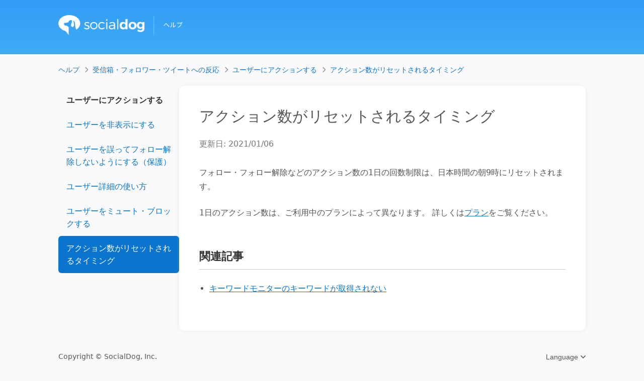

--- FILE ---
content_type: application/javascript; charset=UTF-8
request_url: https://master--socialdog-help.netlify.app/component---src-templates-article-js-60f2c15bb43787a47fbd.js
body_size: 69605
content:
/*! For license information please see component---src-templates-article-js-60f2c15bb43787a47fbd.js.LICENSE.txt */
(self.webpackChunksocialdog_help=self.webpackChunksocialdog_help||[]).push([[886],{3962:function(e){"use strict";var t=Object.prototype.hasOwnProperty,n=Object.prototype.toString,r=Object.defineProperty,o=Object.getOwnPropertyDescriptor,i=function(e){return"function"==typeof Array.isArray?Array.isArray(e):"[object Array]"===n.call(e)},a=function(e){if(!e||"[object Object]"!==n.call(e))return!1;var r,o=t.call(e,"constructor"),i=e.constructor&&e.constructor.prototype&&t.call(e.constructor.prototype,"isPrototypeOf");if(e.constructor&&!o&&!i)return!1;for(r in e);return void 0===r||t.call(e,r)},l=function(e,t){r&&"__proto__"===t.name?r(e,t.name,{enumerable:!0,configurable:!0,value:t.newValue,writable:!0}):e[t.name]=t.newValue},s=function(e,n){if("__proto__"===n){if(!t.call(e,n))return;if(o)return o(e,n).value}return e[n]};e.exports=function e(){var t,n,r,o,u,c,p=arguments[0],h=1,f=arguments.length,d=!1;for("boolean"==typeof p&&(d=p,p=arguments[1]||{},h=2),(null==p||"object"!=typeof p&&"function"!=typeof p)&&(p={});h<f;++h)if(null!=(t=arguments[h]))for(n in t)r=s(p,n),p!==(o=s(t,n))&&(d&&o&&(a(o)||(u=i(o)))?(u?(u=!1,c=r&&i(r)?r:[]):c=r&&a(r)?r:{},l(p,{name:n,newValue:e(d,c,o)})):void 0!==o&&l(p,{name:n,newValue:o}));return p}},9458:function(e){e.exports=function(e){return null!=e&&null!=e.constructor&&"function"==typeof e.constructor.isBuffer&&e.constructor.isBuffer(e)}},8202:function(e,t,n){"use strict";var r=n(8380).DOCUMENT_MODE,o="html",i=["+//silmaril//dtd html pro v0r11 19970101//","-//as//dtd html 3.0 aswedit + extensions//","-//advasoft ltd//dtd html 3.0 aswedit + extensions//","-//ietf//dtd html 2.0 level 1//","-//ietf//dtd html 2.0 level 2//","-//ietf//dtd html 2.0 strict level 1//","-//ietf//dtd html 2.0 strict level 2//","-//ietf//dtd html 2.0 strict//","-//ietf//dtd html 2.0//","-//ietf//dtd html 2.1e//","-//ietf//dtd html 3.0//","-//ietf//dtd html 3.2 final//","-//ietf//dtd html 3.2//","-//ietf//dtd html 3//","-//ietf//dtd html level 0//","-//ietf//dtd html level 1//","-//ietf//dtd html level 2//","-//ietf//dtd html level 3//","-//ietf//dtd html strict level 0//","-//ietf//dtd html strict level 1//","-//ietf//dtd html strict level 2//","-//ietf//dtd html strict level 3//","-//ietf//dtd html strict//","-//ietf//dtd html//","-//metrius//dtd metrius presentational//","-//microsoft//dtd internet explorer 2.0 html strict//","-//microsoft//dtd internet explorer 2.0 html//","-//microsoft//dtd internet explorer 2.0 tables//","-//microsoft//dtd internet explorer 3.0 html strict//","-//microsoft//dtd internet explorer 3.0 html//","-//microsoft//dtd internet explorer 3.0 tables//","-//netscape comm. corp.//dtd html//","-//netscape comm. corp.//dtd strict html//","-//o'reilly and associates//dtd html 2.0//","-//o'reilly and associates//dtd html extended 1.0//","-//o'reilly and associates//dtd html extended relaxed 1.0//","-//sq//dtd html 2.0 hotmetal + extensions//","-//softquad software//dtd hotmetal pro 6.0::19990601::extensions to html 4.0//","-//softquad//dtd hotmetal pro 4.0::19971010::extensions to html 4.0//","-//spyglass//dtd html 2.0 extended//","-//sun microsystems corp.//dtd hotjava html//","-//sun microsystems corp.//dtd hotjava strict html//","-//w3c//dtd html 3 1995-03-24//","-//w3c//dtd html 3.2 draft//","-//w3c//dtd html 3.2 final//","-//w3c//dtd html 3.2//","-//w3c//dtd html 3.2s draft//","-//w3c//dtd html 4.0 frameset//","-//w3c//dtd html 4.0 transitional//","-//w3c//dtd html experimental 19960712//","-//w3c//dtd html experimental 970421//","-//w3c//dtd w3 html//","-//w3o//dtd w3 html 3.0//","-//webtechs//dtd mozilla html 2.0//","-//webtechs//dtd mozilla html//"],a=i.concat(["-//w3c//dtd html 4.01 frameset//","-//w3c//dtd html 4.01 transitional//"]),l=["-//w3o//dtd w3 html strict 3.0//en//","-/w3c/dtd html 4.0 transitional/en","html"],s=["-//w3c//dtd xhtml 1.0 frameset//","-//w3c//dtd xhtml 1.0 transitional//"],u=s.concat(["-//w3c//dtd html 4.01 frameset//","-//w3c//dtd html 4.01 transitional//"]);function c(e){var t=-1!==e.indexOf('"')?"'":'"';return t+e+t}function p(e,t){for(var n=0;n<t.length;n++)if(0===e.indexOf(t[n]))return!0;return!1}t.isConforming=function(e){return e.name===o&&null===e.publicId&&(null===e.systemId||"about:legacy-compat"===e.systemId)},t.getDocumentMode=function(e){if(e.name!==o)return r.QUIRKS;var t=e.systemId;if(t&&"http://www.ibm.com/data/dtd/v11/ibmxhtml1-transitional.dtd"===t.toLowerCase())return r.QUIRKS;var n=e.publicId;if(null!==n){if(n=n.toLowerCase(),l.indexOf(n)>-1)return r.QUIRKS;var c=null===t?a:i;if(p(n,c))return r.QUIRKS;if(p(n,c=null===t?s:u))return r.LIMITED_QUIRKS}return r.NO_QUIRKS},t.serializeContent=function(e,t,n){var r="!DOCTYPE ";return e&&(r+=e),t?r+=" PUBLIC "+c(t):n&&(r+=" SYSTEM"),null!==n&&(r+=" "+c(n)),r}},6728:function(e){"use strict";e.exports={controlCharacterInInputStream:"control-character-in-input-stream",noncharacterInInputStream:"noncharacter-in-input-stream",surrogateInInputStream:"surrogate-in-input-stream",nonVoidHtmlElementStartTagWithTrailingSolidus:"non-void-html-element-start-tag-with-trailing-solidus",endTagWithAttributes:"end-tag-with-attributes",endTagWithTrailingSolidus:"end-tag-with-trailing-solidus",unexpectedSolidusInTag:"unexpected-solidus-in-tag",unexpectedNullCharacter:"unexpected-null-character",unexpectedQuestionMarkInsteadOfTagName:"unexpected-question-mark-instead-of-tag-name",invalidFirstCharacterOfTagName:"invalid-first-character-of-tag-name",unexpectedEqualsSignBeforeAttributeName:"unexpected-equals-sign-before-attribute-name",missingEndTagName:"missing-end-tag-name",unexpectedCharacterInAttributeName:"unexpected-character-in-attribute-name",unknownNamedCharacterReference:"unknown-named-character-reference",missingSemicolonAfterCharacterReference:"missing-semicolon-after-character-reference",unexpectedCharacterAfterDoctypeSystemIdentifier:"unexpected-character-after-doctype-system-identifier",unexpectedCharacterInUnquotedAttributeValue:"unexpected-character-in-unquoted-attribute-value",eofBeforeTagName:"eof-before-tag-name",eofInTag:"eof-in-tag",missingAttributeValue:"missing-attribute-value",missingWhitespaceBetweenAttributes:"missing-whitespace-between-attributes",missingWhitespaceAfterDoctypePublicKeyword:"missing-whitespace-after-doctype-public-keyword",missingWhitespaceBetweenDoctypePublicAndSystemIdentifiers:"missing-whitespace-between-doctype-public-and-system-identifiers",missingWhitespaceAfterDoctypeSystemKeyword:"missing-whitespace-after-doctype-system-keyword",missingQuoteBeforeDoctypePublicIdentifier:"missing-quote-before-doctype-public-identifier",missingQuoteBeforeDoctypeSystemIdentifier:"missing-quote-before-doctype-system-identifier",missingDoctypePublicIdentifier:"missing-doctype-public-identifier",missingDoctypeSystemIdentifier:"missing-doctype-system-identifier",abruptDoctypePublicIdentifier:"abrupt-doctype-public-identifier",abruptDoctypeSystemIdentifier:"abrupt-doctype-system-identifier",cdataInHtmlContent:"cdata-in-html-content",incorrectlyOpenedComment:"incorrectly-opened-comment",eofInScriptHtmlCommentLikeText:"eof-in-script-html-comment-like-text",eofInDoctype:"eof-in-doctype",nestedComment:"nested-comment",abruptClosingOfEmptyComment:"abrupt-closing-of-empty-comment",eofInComment:"eof-in-comment",incorrectlyClosedComment:"incorrectly-closed-comment",eofInCdata:"eof-in-cdata",absenceOfDigitsInNumericCharacterReference:"absence-of-digits-in-numeric-character-reference",nullCharacterReference:"null-character-reference",surrogateCharacterReference:"surrogate-character-reference",characterReferenceOutsideUnicodeRange:"character-reference-outside-unicode-range",controlCharacterReference:"control-character-reference",noncharacterCharacterReference:"noncharacter-character-reference",missingWhitespaceBeforeDoctypeName:"missing-whitespace-before-doctype-name",missingDoctypeName:"missing-doctype-name",invalidCharacterSequenceAfterDoctypeName:"invalid-character-sequence-after-doctype-name",duplicateAttribute:"duplicate-attribute",nonConformingDoctype:"non-conforming-doctype",missingDoctype:"missing-doctype",misplacedDoctype:"misplaced-doctype",endTagWithoutMatchingOpenElement:"end-tag-without-matching-open-element",closingOfElementWithOpenChildElements:"closing-of-element-with-open-child-elements",disallowedContentInNoscriptInHead:"disallowed-content-in-noscript-in-head",openElementsLeftAfterEof:"open-elements-left-after-eof",abandonedHeadElementChild:"abandoned-head-element-child",misplacedStartTagForHeadElement:"misplaced-start-tag-for-head-element",nestedNoscriptInHead:"nested-noscript-in-head",eofInElementThatCanContainOnlyText:"eof-in-element-that-can-contain-only-text"}},8831:function(e,t,n){"use strict";var r,o=n(4258),i=n(5280),a=n(8380),l=a.TAG_NAMES,s=a.NAMESPACES,u=a.ATTRS,c="text/html",p="application/xhtml+xml",h={attributename:"attributeName",attributetype:"attributeType",basefrequency:"baseFrequency",baseprofile:"baseProfile",calcmode:"calcMode",clippathunits:"clipPathUnits",diffuseconstant:"diffuseConstant",edgemode:"edgeMode",filterunits:"filterUnits",glyphref:"glyphRef",gradienttransform:"gradientTransform",gradientunits:"gradientUnits",kernelmatrix:"kernelMatrix",kernelunitlength:"kernelUnitLength",keypoints:"keyPoints",keysplines:"keySplines",keytimes:"keyTimes",lengthadjust:"lengthAdjust",limitingconeangle:"limitingConeAngle",markerheight:"markerHeight",markerunits:"markerUnits",markerwidth:"markerWidth",maskcontentunits:"maskContentUnits",maskunits:"maskUnits",numoctaves:"numOctaves",pathlength:"pathLength",patterncontentunits:"patternContentUnits",patterntransform:"patternTransform",patternunits:"patternUnits",pointsatx:"pointsAtX",pointsaty:"pointsAtY",pointsatz:"pointsAtZ",preservealpha:"preserveAlpha",preserveaspectratio:"preserveAspectRatio",primitiveunits:"primitiveUnits",refx:"refX",refy:"refY",repeatcount:"repeatCount",repeatdur:"repeatDur",requiredextensions:"requiredExtensions",requiredfeatures:"requiredFeatures",specularconstant:"specularConstant",specularexponent:"specularExponent",spreadmethod:"spreadMethod",startoffset:"startOffset",stddeviation:"stdDeviation",stitchtiles:"stitchTiles",surfacescale:"surfaceScale",systemlanguage:"systemLanguage",tablevalues:"tableValues",targetx:"targetX",targety:"targetY",textlength:"textLength",viewbox:"viewBox",viewtarget:"viewTarget",xchannelselector:"xChannelSelector",ychannelselector:"yChannelSelector",zoomandpan:"zoomAndPan"},f={"xlink:actuate":{prefix:"xlink",name:"actuate",namespace:s.XLINK},"xlink:arcrole":{prefix:"xlink",name:"arcrole",namespace:s.XLINK},"xlink:href":{prefix:"xlink",name:"href",namespace:s.XLINK},"xlink:role":{prefix:"xlink",name:"role",namespace:s.XLINK},"xlink:show":{prefix:"xlink",name:"show",namespace:s.XLINK},"xlink:title":{prefix:"xlink",name:"title",namespace:s.XLINK},"xlink:type":{prefix:"xlink",name:"type",namespace:s.XLINK},"xml:base":{prefix:"xml",name:"base",namespace:s.XML},"xml:lang":{prefix:"xml",name:"lang",namespace:s.XML},"xml:space":{prefix:"xml",name:"space",namespace:s.XML},xmlns:{prefix:"",name:"xmlns",namespace:s.XMLNS},"xmlns:xlink":{prefix:"xmlns",name:"xlink",namespace:s.XMLNS}},d=t.SVG_TAG_NAMES_ADJUSTMENT_MAP={altglyph:"altGlyph",altglyphdef:"altGlyphDef",altglyphitem:"altGlyphItem",animatecolor:"animateColor",animatemotion:"animateMotion",animatetransform:"animateTransform",clippath:"clipPath",feblend:"feBlend",fecolormatrix:"feColorMatrix",fecomponenttransfer:"feComponentTransfer",fecomposite:"feComposite",feconvolvematrix:"feConvolveMatrix",fediffuselighting:"feDiffuseLighting",fedisplacementmap:"feDisplacementMap",fedistantlight:"feDistantLight",feflood:"feFlood",fefunca:"feFuncA",fefuncb:"feFuncB",fefuncg:"feFuncG",fefuncr:"feFuncR",fegaussianblur:"feGaussianBlur",feimage:"feImage",femerge:"feMerge",femergenode:"feMergeNode",femorphology:"feMorphology",feoffset:"feOffset",fepointlight:"fePointLight",fespecularlighting:"feSpecularLighting",fespotlight:"feSpotLight",fetile:"feTile",feturbulence:"feTurbulence",foreignobject:"foreignObject",glyphref:"glyphRef",lineargradient:"linearGradient",radialgradient:"radialGradient",textpath:"textPath"},T=(o(r={},l.B,!0),o(r,l.BIG,!0),o(r,l.BLOCKQUOTE,!0),o(r,l.BODY,!0),o(r,l.BR,!0),o(r,l.CENTER,!0),o(r,l.CODE,!0),o(r,l.DD,!0),o(r,l.DIV,!0),o(r,l.DL,!0),o(r,l.DT,!0),o(r,l.EM,!0),o(r,l.EMBED,!0),o(r,l.H1,!0),o(r,l.H2,!0),o(r,l.H3,!0),o(r,l.H4,!0),o(r,l.H5,!0),o(r,l.H6,!0),o(r,l.HEAD,!0),o(r,l.HR,!0),o(r,l.I,!0),o(r,l.IMG,!0),o(r,l.LI,!0),o(r,l.LISTING,!0),o(r,l.MENU,!0),o(r,l.META,!0),o(r,l.NOBR,!0),o(r,l.OL,!0),o(r,l.P,!0),o(r,l.PRE,!0),o(r,l.RUBY,!0),o(r,l.S,!0),o(r,l.SMALL,!0),o(r,l.SPAN,!0),o(r,l.STRONG,!0),o(r,l.STRIKE,!0),o(r,l.SUB,!0),o(r,l.SUP,!0),o(r,l.TABLE,!0),o(r,l.TT,!0),o(r,l.U,!0),o(r,l.UL,!0),o(r,l.VAR,!0),r);t.causesExit=function(e){var t=e.tagName;return!!(t===l.FONT&&(null!==i.getTokenAttr(e,u.COLOR)||null!==i.getTokenAttr(e,u.SIZE)||null!==i.getTokenAttr(e,u.FACE)))||T[t]},t.adjustTokenMathMLAttrs=function(e){for(var t=0;t<e.attrs.length;t++)if("definitionurl"===e.attrs[t].name){e.attrs[t].name="definitionURL";break}},t.adjustTokenSVGAttrs=function(e){for(var t=0;t<e.attrs.length;t++){var n=h[e.attrs[t].name];n&&(e.attrs[t].name=n)}},t.adjustTokenXMLAttrs=function(e){for(var t=0;t<e.attrs.length;t++){var n=f[e.attrs[t].name];n&&(e.attrs[t].prefix=n.prefix,e.attrs[t].name=n.name,e.attrs[t].namespace=n.namespace)}},t.adjustTokenSVGTagName=function(e){var t=d[e.tagName];t&&(e.tagName=t)},t.isIntegrationPoint=function(e,t,n,r){return!(r&&r!==s.HTML||!function(e,t,n){if(t===s.MATHML&&e===l.ANNOTATION_XML)for(var r=0;r<n.length;r++)if(n[r].name===u.ENCODING){var o=n[r].value.toLowerCase();return o===c||o===p}return t===s.SVG&&(e===l.FOREIGN_OBJECT||e===l.DESC||e===l.TITLE)}(e,t,n))||!(r&&r!==s.MATHML||!function(e,t){return t===s.MATHML&&(e===l.MI||e===l.MO||e===l.MN||e===l.MS||e===l.MTEXT)}(e,t))}},8380:function(e,t,n){"use strict";var r,o,i,a,l=n(4258),s=t.NAMESPACES={HTML:"http://www.w3.org/1999/xhtml",MATHML:"http://www.w3.org/1998/Math/MathML",SVG:"http://www.w3.org/2000/svg",XLINK:"http://www.w3.org/1999/xlink",XML:"http://www.w3.org/XML/1998/namespace",XMLNS:"http://www.w3.org/2000/xmlns/"};t.ATTRS={TYPE:"type",ACTION:"action",ENCODING:"encoding",PROMPT:"prompt",NAME:"name",COLOR:"color",FACE:"face",SIZE:"size"},t.DOCUMENT_MODE={NO_QUIRKS:"no-quirks",QUIRKS:"quirks",LIMITED_QUIRKS:"limited-quirks"};var u=t.TAG_NAMES={A:"a",ADDRESS:"address",ANNOTATION_XML:"annotation-xml",APPLET:"applet",AREA:"area",ARTICLE:"article",ASIDE:"aside",B:"b",BASE:"base",BASEFONT:"basefont",BGSOUND:"bgsound",BIG:"big",BLOCKQUOTE:"blockquote",BODY:"body",BR:"br",BUTTON:"button",CAPTION:"caption",CENTER:"center",CODE:"code",COL:"col",COLGROUP:"colgroup",DD:"dd",DESC:"desc",DETAILS:"details",DIALOG:"dialog",DIR:"dir",DIV:"div",DL:"dl",DT:"dt",EM:"em",EMBED:"embed",FIELDSET:"fieldset",FIGCAPTION:"figcaption",FIGURE:"figure",FONT:"font",FOOTER:"footer",FOREIGN_OBJECT:"foreignObject",FORM:"form",FRAME:"frame",FRAMESET:"frameset",H1:"h1",H2:"h2",H3:"h3",H4:"h4",H5:"h5",H6:"h6",HEAD:"head",HEADER:"header",HGROUP:"hgroup",HR:"hr",HTML:"html",I:"i",IMG:"img",IMAGE:"image",INPUT:"input",IFRAME:"iframe",KEYGEN:"keygen",LABEL:"label",LI:"li",LINK:"link",LISTING:"listing",MAIN:"main",MALIGNMARK:"malignmark",MARQUEE:"marquee",MATH:"math",MENU:"menu",META:"meta",MGLYPH:"mglyph",MI:"mi",MO:"mo",MN:"mn",MS:"ms",MTEXT:"mtext",NAV:"nav",NOBR:"nobr",NOFRAMES:"noframes",NOEMBED:"noembed",NOSCRIPT:"noscript",OBJECT:"object",OL:"ol",OPTGROUP:"optgroup",OPTION:"option",P:"p",PARAM:"param",PLAINTEXT:"plaintext",PRE:"pre",RB:"rb",RP:"rp",RT:"rt",RTC:"rtc",RUBY:"ruby",S:"s",SCRIPT:"script",SECTION:"section",SELECT:"select",SOURCE:"source",SMALL:"small",SPAN:"span",STRIKE:"strike",STRONG:"strong",STYLE:"style",SUB:"sub",SUMMARY:"summary",SUP:"sup",TABLE:"table",TBODY:"tbody",TEMPLATE:"template",TEXTAREA:"textarea",TFOOT:"tfoot",TD:"td",TH:"th",THEAD:"thead",TITLE:"title",TR:"tr",TRACK:"track",TT:"tt",U:"u",UL:"ul",SVG:"svg",VAR:"var",WBR:"wbr",XMP:"xmp"};t.SPECIAL_ELEMENTS=(l(a={},s.HTML,(l(r={},u.ADDRESS,!0),l(r,u.APPLET,!0),l(r,u.AREA,!0),l(r,u.ARTICLE,!0),l(r,u.ASIDE,!0),l(r,u.BASE,!0),l(r,u.BASEFONT,!0),l(r,u.BGSOUND,!0),l(r,u.BLOCKQUOTE,!0),l(r,u.BODY,!0),l(r,u.BR,!0),l(r,u.BUTTON,!0),l(r,u.CAPTION,!0),l(r,u.CENTER,!0),l(r,u.COL,!0),l(r,u.COLGROUP,!0),l(r,u.DD,!0),l(r,u.DETAILS,!0),l(r,u.DIR,!0),l(r,u.DIV,!0),l(r,u.DL,!0),l(r,u.DT,!0),l(r,u.EMBED,!0),l(r,u.FIELDSET,!0),l(r,u.FIGCAPTION,!0),l(r,u.FIGURE,!0),l(r,u.FOOTER,!0),l(r,u.FORM,!0),l(r,u.FRAME,!0),l(r,u.FRAMESET,!0),l(r,u.H1,!0),l(r,u.H2,!0),l(r,u.H3,!0),l(r,u.H4,!0),l(r,u.H5,!0),l(r,u.H6,!0),l(r,u.HEAD,!0),l(r,u.HEADER,!0),l(r,u.HGROUP,!0),l(r,u.HR,!0),l(r,u.HTML,!0),l(r,u.IFRAME,!0),l(r,u.IMG,!0),l(r,u.INPUT,!0),l(r,u.LI,!0),l(r,u.LINK,!0),l(r,u.LISTING,!0),l(r,u.MAIN,!0),l(r,u.MARQUEE,!0),l(r,u.MENU,!0),l(r,u.META,!0),l(r,u.NAV,!0),l(r,u.NOEMBED,!0),l(r,u.NOFRAMES,!0),l(r,u.NOSCRIPT,!0),l(r,u.OBJECT,!0),l(r,u.OL,!0),l(r,u.P,!0),l(r,u.PARAM,!0),l(r,u.PLAINTEXT,!0),l(r,u.PRE,!0),l(r,u.SCRIPT,!0),l(r,u.SECTION,!0),l(r,u.SELECT,!0),l(r,u.SOURCE,!0),l(r,u.STYLE,!0),l(r,u.SUMMARY,!0),l(r,u.TABLE,!0),l(r,u.TBODY,!0),l(r,u.TD,!0),l(r,u.TEMPLATE,!0),l(r,u.TEXTAREA,!0),l(r,u.TFOOT,!0),l(r,u.TH,!0),l(r,u.THEAD,!0),l(r,u.TITLE,!0),l(r,u.TR,!0),l(r,u.TRACK,!0),l(r,u.UL,!0),l(r,u.WBR,!0),l(r,u.XMP,!0),r)),l(a,s.MATHML,(l(o={},u.MI,!0),l(o,u.MO,!0),l(o,u.MN,!0),l(o,u.MS,!0),l(o,u.MTEXT,!0),l(o,u.ANNOTATION_XML,!0),o)),l(a,s.SVG,(l(i={},u.TITLE,!0),l(i,u.FOREIGN_OBJECT,!0),l(i,u.DESC,!0),i)),a)},8188:function(e,t){"use strict";var n=[65534,65535,131070,131071,196606,196607,262142,262143,327678,327679,393214,393215,458750,458751,524286,524287,589822,589823,655358,655359,720894,720895,786430,786431,851966,851967,917502,917503,983038,983039,1048574,1048575,1114110,1114111];t.REPLACEMENT_CHARACTER="�",t.CODE_POINTS={EOF:-1,NULL:0,TABULATION:9,CARRIAGE_RETURN:13,LINE_FEED:10,FORM_FEED:12,SPACE:32,EXCLAMATION_MARK:33,QUOTATION_MARK:34,NUMBER_SIGN:35,AMPERSAND:38,APOSTROPHE:39,HYPHEN_MINUS:45,SOLIDUS:47,DIGIT_0:48,DIGIT_9:57,SEMICOLON:59,LESS_THAN_SIGN:60,EQUALS_SIGN:61,GREATER_THAN_SIGN:62,QUESTION_MARK:63,LATIN_CAPITAL_A:65,LATIN_CAPITAL_F:70,LATIN_CAPITAL_X:88,LATIN_CAPITAL_Z:90,RIGHT_SQUARE_BRACKET:93,GRAVE_ACCENT:96,LATIN_SMALL_A:97,LATIN_SMALL_F:102,LATIN_SMALL_X:120,LATIN_SMALL_Z:122,REPLACEMENT_CHARACTER:65533},t.CODE_POINT_SEQUENCES={DASH_DASH_STRING:[45,45],DOCTYPE_STRING:[68,79,67,84,89,80,69],CDATA_START_STRING:[91,67,68,65,84,65,91],SCRIPT_STRING:[115,99,114,105,112,116],PUBLIC_STRING:[80,85,66,76,73,67],SYSTEM_STRING:[83,89,83,84,69,77]},t.isSurrogate=function(e){return e>=55296&&e<=57343},t.isSurrogatePair=function(e){return e>=56320&&e<=57343},t.getSurrogatePairCodePoint=function(e,t){return 1024*(e-55296)+9216+t},t.isControlCodePoint=function(e){return 32!==e&&10!==e&&13!==e&&9!==e&&12!==e&&e>=1&&e<=31||e>=127&&e<=159},t.isUndefinedCodePoint=function(e){return e>=64976&&e<=65007||n.indexOf(e)>-1}},1896:function(e,t,n){"use strict";var r=n(5029),o=n(29),i=n(2129),a=n(1751),l=n(5664);function s(e){var t=function(){if("undefined"==typeof Reflect||!Reflect.construct)return!1;if(Reflect.construct.sham)return!1;if("function"==typeof Proxy)return!0;try{return Boolean.prototype.valueOf.call(Reflect.construct(Boolean,[],(function(){}))),!0}catch(e){return!1}}();return function(){var n,r=l(e);if(t){var o=l(this).constructor;n=Reflect.construct(r,arguments,o)}else n=r.apply(this,arguments);return a(this,n)}}var u=function(e){i(n,e);var t=s(n);function n(e,o){var i;return r(this,n),(i=t.call(this,e)).posTracker=null,i.onParseError=o.onParseError,i}return o(n,[{key:"_setErrorLocation",value:function(e){e.startLine=e.endLine=this.posTracker.line,e.startCol=e.endCol=this.posTracker.col,e.startOffset=e.endOffset=this.posTracker.offset}},{key:"_reportError",value:function(e){var t={code:e,startLine:-1,startCol:-1,startOffset:-1,endLine:-1,endCol:-1,endOffset:-1};this._setErrorLocation(t),this.onParseError(t)}},{key:"_getOverriddenMethods",value:function(e){return{_err:function(t){e._reportError(t)}}}}]),n}(n(8242));e.exports=u},3418:function(e,t,n){"use strict";var r=n(5029),o=n(29),i=n(2129),a=n(1751),l=n(5664);function s(e){var t=function(){if("undefined"==typeof Reflect||!Reflect.construct)return!1;if(Reflect.construct.sham)return!1;if("function"==typeof Proxy)return!0;try{return Boolean.prototype.valueOf.call(Reflect.construct(Boolean,[],(function(){}))),!0}catch(e){return!1}}();return function(){var n,r=l(e);if(t){var o=l(this).constructor;n=Reflect.construct(r,arguments,o)}else n=r.apply(this,arguments);return a(this,n)}}var u=n(1896),c=n(4895),p=n(3664),h=n(8242),f=function(e){i(n,e);var t=s(n);function n(e,o){var i;return r(this,n),(i=t.call(this,e,o)).opts=o,i.ctLoc=null,i.locBeforeToken=!1,i}return o(n,[{key:"_setErrorLocation",value:function(e){this.ctLoc&&(e.startLine=this.ctLoc.startLine,e.startCol=this.ctLoc.startCol,e.startOffset=this.ctLoc.startOffset,e.endLine=this.locBeforeToken?this.ctLoc.startLine:this.ctLoc.endLine,e.endCol=this.locBeforeToken?this.ctLoc.startCol:this.ctLoc.endCol,e.endOffset=this.locBeforeToken?this.ctLoc.startOffset:this.ctLoc.endOffset)}},{key:"_getOverriddenMethods",value:function(e,t){return{_bootstrap:function(n,r){t._bootstrap.call(this,n,r),h.install(this.tokenizer,c,e.opts),h.install(this.tokenizer,p)},_processInputToken:function(n){e.ctLoc=n.location,t._processInputToken.call(this,n)},_err:function(t,n){e.locBeforeToken=n&&n.beforeToken,e._reportError(t)}}}}]),n}(u);e.exports=f},486:function(e,t,n){"use strict";var r=n(5029),o=n(29),i=n(7077),a=n(2129),l=n(1751),s=n(5664);function u(e){var t=function(){if("undefined"==typeof Reflect||!Reflect.construct)return!1;if(Reflect.construct.sham)return!1;if("function"==typeof Proxy)return!0;try{return Boolean.prototype.valueOf.call(Reflect.construct(Boolean,[],(function(){}))),!0}catch(e){return!1}}();return function(){var n,r=s(e);if(t){var o=s(this).constructor;n=Reflect.construct(r,arguments,o)}else n=r.apply(this,arguments);return l(this,n)}}var c=n(1896),p=n(9433),h=n(8242),f=function(e){a(n,e);var t=u(n);function n(e,o){var i;return r(this,n),(i=t.call(this,e,o)).posTracker=h.install(e,p),i.lastErrOffset=-1,i}return o(n,[{key:"_reportError",value:function(e){this.lastErrOffset!==this.posTracker.offset&&(this.lastErrOffset=this.posTracker.offset,i(s(n.prototype),"_reportError",this).call(this,e))}}]),n}(c);e.exports=f},4895:function(e,t,n){"use strict";var r=n(29),o=n(5029),i=n(2129),a=n(1751),l=n(5664);function s(e){var t=function(){if("undefined"==typeof Reflect||!Reflect.construct)return!1;if(Reflect.construct.sham)return!1;if("function"==typeof Proxy)return!0;try{return Boolean.prototype.valueOf.call(Reflect.construct(Boolean,[],(function(){}))),!0}catch(e){return!1}}();return function(){var n,r=l(e);if(t){var o=l(this).constructor;n=Reflect.construct(r,arguments,o)}else n=r.apply(this,arguments);return a(this,n)}}var u=n(1896),c=n(486),p=n(8242),h=function(e){i(n,e);var t=s(n);function n(e,r){var i;o(this,n),i=t.call(this,e,r);var a=p.install(e.preprocessor,c,r);return i.posTracker=a.posTracker,i}return r(n)}(u);e.exports=h},7643:function(e,t,n){"use strict";var r=n(5029),o=n(29),i=n(2129),a=n(1751),l=n(5664);function s(e){var t=function(){if("undefined"==typeof Reflect||!Reflect.construct)return!1;if(Reflect.construct.sham)return!1;if("function"==typeof Proxy)return!0;try{return Boolean.prototype.valueOf.call(Reflect.construct(Boolean,[],(function(){}))),!0}catch(e){return!1}}();return function(){var n,r=l(e);if(t){var o=l(this).constructor;n=Reflect.construct(r,arguments,o)}else n=r.apply(this,arguments);return a(this,n)}}var u=function(e){i(n,e);var t=s(n);function n(e,o){var i;return r(this,n),(i=t.call(this,e)).onItemPop=o.onItemPop,i}return o(n,[{key:"_getOverriddenMethods",value:function(e,t){return{pop:function(){e.onItemPop(this.current),t.pop.call(this)},popAllUpToHtmlElement:function(){for(var n=this.stackTop;n>0;n--)e.onItemPop(this.items[n]);t.popAllUpToHtmlElement.call(this)},remove:function(n){e.onItemPop(this.current),t.remove.call(this,n)}}}}]),n}(n(8242));e.exports=u},2623:function(e,t,n){"use strict";var r=n(5029),o=n(29),i=n(2129),a=n(1751),l=n(5664);function s(e){var t=function(){if("undefined"==typeof Reflect||!Reflect.construct)return!1;if(Reflect.construct.sham)return!1;if("function"==typeof Proxy)return!0;try{return Boolean.prototype.valueOf.call(Reflect.construct(Boolean,[],(function(){}))),!0}catch(e){return!1}}();return function(){var n,r=l(e);if(t){var o=l(this).constructor;n=Reflect.construct(r,arguments,o)}else n=r.apply(this,arguments);return a(this,n)}}var u=n(8242),c=n(5280),p=n(3664),h=n(7643),f=n(8380).TAG_NAMES,d=function(e){i(n,e);var t=s(n);function n(e){var o;return r(this,n),(o=t.call(this,e)).parser=e,o.treeAdapter=o.parser.treeAdapter,o.posTracker=null,o.lastStartTagToken=null,o.lastFosterParentingLocation=null,o.currentToken=null,o}return o(n,[{key:"_setStartLocation",value:function(e){var t=null;this.lastStartTagToken&&((t=Object.assign({},this.lastStartTagToken.location)).startTag=this.lastStartTagToken.location),this.treeAdapter.setNodeSourceCodeLocation(e,t)}},{key:"_setEndLocation",value:function(e,t){if(this.treeAdapter.getNodeSourceCodeLocation(e)&&t.location){var n=t.location,r=this.treeAdapter.getTagName(e),o={};t.type===c.END_TAG_TOKEN&&r===t.tagName?(o.endTag=Object.assign({},n),o.endLine=n.endLine,o.endCol=n.endCol,o.endOffset=n.endOffset):(o.endLine=n.startLine,o.endCol=n.startCol,o.endOffset=n.startOffset),this.treeAdapter.updateNodeSourceCodeLocation(e,o)}}},{key:"_getOverriddenMethods",value:function(e,t){return{_bootstrap:function(n,r){t._bootstrap.call(this,n,r),e.lastStartTagToken=null,e.lastFosterParentingLocation=null,e.currentToken=null;var o=u.install(this.tokenizer,p);e.posTracker=o.posTracker,u.install(this.openElements,h,{onItemPop:function(t){e._setEndLocation(t,e.currentToken)}})},_runParsingLoop:function(n){t._runParsingLoop.call(this,n);for(var r=this.openElements.stackTop;r>=0;r--)e._setEndLocation(this.openElements.items[r],e.currentToken)},_processTokenInForeignContent:function(n){e.currentToken=n,t._processTokenInForeignContent.call(this,n)},_processToken:function(n){if(e.currentToken=n,t._processToken.call(this,n),n.type===c.END_TAG_TOKEN&&(n.tagName===f.HTML||n.tagName===f.BODY&&this.openElements.hasInScope(f.BODY)))for(var r=this.openElements.stackTop;r>=0;r--){var o=this.openElements.items[r];if(this.treeAdapter.getTagName(o)===n.tagName){e._setEndLocation(o,n);break}}},_setDocumentType:function(e){t._setDocumentType.call(this,e);for(var n=this.treeAdapter.getChildNodes(this.document),r=n.length,o=0;o<r;o++){var i=n[o];if(this.treeAdapter.isDocumentTypeNode(i)){this.treeAdapter.setNodeSourceCodeLocation(i,e.location);break}}},_attachElementToTree:function(n){e._setStartLocation(n),e.lastStartTagToken=null,t._attachElementToTree.call(this,n)},_appendElement:function(n,r){e.lastStartTagToken=n,t._appendElement.call(this,n,r)},_insertElement:function(n,r){e.lastStartTagToken=n,t._insertElement.call(this,n,r)},_insertTemplate:function(n){e.lastStartTagToken=n,t._insertTemplate.call(this,n);var r=this.treeAdapter.getTemplateContent(this.openElements.current);this.treeAdapter.setNodeSourceCodeLocation(r,null)},_insertFakeRootElement:function(){t._insertFakeRootElement.call(this),this.treeAdapter.setNodeSourceCodeLocation(this.openElements.current,null)},_appendCommentNode:function(e,n){t._appendCommentNode.call(this,e,n);var r=this.treeAdapter.getChildNodes(n),o=r[r.length-1];this.treeAdapter.setNodeSourceCodeLocation(o,e.location)},_findFosterParentingLocation:function(){return e.lastFosterParentingLocation=t._findFosterParentingLocation.call(this),e.lastFosterParentingLocation},_insertCharacters:function(n){t._insertCharacters.call(this,n);var r=this._shouldFosterParentOnInsertion(),o=r&&e.lastFosterParentingLocation.parent||this.openElements.currentTmplContent||this.openElements.current,i=this.treeAdapter.getChildNodes(o),a=r&&e.lastFosterParentingLocation.beforeElement?i.indexOf(e.lastFosterParentingLocation.beforeElement)-1:i.length-1,l=i[a];if(this.treeAdapter.getNodeSourceCodeLocation(l)){var s=n.location,u=s.endLine,c=s.endCol,p=s.endOffset;this.treeAdapter.updateNodeSourceCodeLocation(l,{endLine:u,endCol:c,endOffset:p})}else this.treeAdapter.setNodeSourceCodeLocation(l,n.location)}}}}]),n}(u);e.exports=d},3664:function(e,t,n){"use strict";var r=n(5029),o=n(29),i=n(2129),a=n(1751),l=n(5664);function s(e){var t=function(){if("undefined"==typeof Reflect||!Reflect.construct)return!1;if(Reflect.construct.sham)return!1;if("function"==typeof Proxy)return!0;try{return Boolean.prototype.valueOf.call(Reflect.construct(Boolean,[],(function(){}))),!0}catch(e){return!1}}();return function(){var n,r=l(e);if(t){var o=l(this).constructor;n=Reflect.construct(r,arguments,o)}else n=r.apply(this,arguments);return a(this,n)}}var u=n(8242),c=n(5280),p=n(9433),h=function(e){i(n,e);var t=s(n);function n(e){var o;return r(this,n),(o=t.call(this,e)).tokenizer=e,o.posTracker=u.install(e.preprocessor,p),o.currentAttrLocation=null,o.ctLoc=null,o}return o(n,[{key:"_getCurrentLocation",value:function(){return{startLine:this.posTracker.line,startCol:this.posTracker.col,startOffset:this.posTracker.offset,endLine:-1,endCol:-1,endOffset:-1}}},{key:"_attachCurrentAttrLocationInfo",value:function(){this.currentAttrLocation.endLine=this.posTracker.line,this.currentAttrLocation.endCol=this.posTracker.col,this.currentAttrLocation.endOffset=this.posTracker.offset;var e=this.tokenizer.currentToken,t=this.tokenizer.currentAttr;e.location.attrs||(e.location.attrs=Object.create(null)),e.location.attrs[t.name]=this.currentAttrLocation}},{key:"_getOverriddenMethods",value:function(e,t){var n={_createStartTagToken:function(){t._createStartTagToken.call(this),this.currentToken.location=e.ctLoc},_createEndTagToken:function(){t._createEndTagToken.call(this),this.currentToken.location=e.ctLoc},_createCommentToken:function(){t._createCommentToken.call(this),this.currentToken.location=e.ctLoc},_createDoctypeToken:function(n){t._createDoctypeToken.call(this,n),this.currentToken.location=e.ctLoc},_createCharacterToken:function(n,r){t._createCharacterToken.call(this,n,r),this.currentCharacterToken.location=e.ctLoc},_createEOFToken:function(){t._createEOFToken.call(this),this.currentToken.location=e._getCurrentLocation()},_createAttr:function(n){t._createAttr.call(this,n),e.currentAttrLocation=e._getCurrentLocation()},_leaveAttrName:function(n){t._leaveAttrName.call(this,n),e._attachCurrentAttrLocationInfo()},_leaveAttrValue:function(n){t._leaveAttrValue.call(this,n),e._attachCurrentAttrLocationInfo()},_emitCurrentToken:function(){var n=this.currentToken.location;this.currentCharacterToken&&(this.currentCharacterToken.location.endLine=n.startLine,this.currentCharacterToken.location.endCol=n.startCol,this.currentCharacterToken.location.endOffset=n.startOffset),this.currentToken.type===c.EOF_TOKEN?(n.endLine=n.startLine,n.endCol=n.startCol,n.endOffset=n.startOffset):(n.endLine=e.posTracker.line,n.endCol=e.posTracker.col+1,n.endOffset=e.posTracker.offset+1),t._emitCurrentToken.call(this)},_emitCurrentCharacterToken:function(){var n=this.currentCharacterToken&&this.currentCharacterToken.location;n&&-1===n.endOffset&&(n.endLine=e.posTracker.line,n.endCol=e.posTracker.col,n.endOffset=e.posTracker.offset),t._emitCurrentCharacterToken.call(this)}};return Object.keys(c.MODE).forEach((function(r){var o=c.MODE[r];n[o]=function(n){e.ctLoc=e._getCurrentLocation(),t[o].call(this,n)}})),n}}]),n}(u);e.exports=h},9433:function(e,t,n){"use strict";var r=n(5029),o=n(29),i=n(2129),a=n(1751),l=n(5664);function s(e){var t=function(){if("undefined"==typeof Reflect||!Reflect.construct)return!1;if(Reflect.construct.sham)return!1;if("function"==typeof Proxy)return!0;try{return Boolean.prototype.valueOf.call(Reflect.construct(Boolean,[],(function(){}))),!0}catch(e){return!1}}();return function(){var n,r=l(e);if(t){var o=l(this).constructor;n=Reflect.construct(r,arguments,o)}else n=r.apply(this,arguments);return a(this,n)}}var u=function(e){i(n,e);var t=s(n);function n(e){var o;return r(this,n),(o=t.call(this,e)).preprocessor=e,o.isEol=!1,o.lineStartPos=0,o.droppedBufferSize=0,o.offset=0,o.col=0,o.line=1,o}return o(n,[{key:"_getOverriddenMethods",value:function(e,t){return{advance:function(){var n=this.pos+1,r=this.html[n];return e.isEol&&(e.isEol=!1,e.line++,e.lineStartPos=n),("\n"===r||"\r"===r&&"\n"!==this.html[n+1])&&(e.isEol=!0),e.col=n-e.lineStartPos+1,e.offset=e.droppedBufferSize+n,t.advance.call(this)},retreat:function(){t.retreat.call(this),e.isEol=!1,e.col=this.pos-e.lineStartPos+1},dropParsedChunk:function(){var n=this.pos;t.dropParsedChunk.call(this);var r=n-this.pos;e.lineStartPos-=r,e.droppedBufferSize+=r,e.offset=e.droppedBufferSize+this.pos}}}}]),n}(n(8242));e.exports=u},5515:function(e,t,n){"use strict";var r=n(5029),o=n(29),i=function(){function e(t){r(this,e),this.length=0,this.entries=[],this.treeAdapter=t,this.bookmark=null}return o(e,[{key:"_getNoahArkConditionCandidates",value:function(t){var n=[];if(this.length>=3)for(var r=this.treeAdapter.getAttrList(t).length,o=this.treeAdapter.getTagName(t),i=this.treeAdapter.getNamespaceURI(t),a=this.length-1;a>=0;a--){var l=this.entries[a];if(l.type===e.MARKER_ENTRY)break;var s=l.element,u=this.treeAdapter.getAttrList(s);this.treeAdapter.getTagName(s)===o&&this.treeAdapter.getNamespaceURI(s)===i&&u.length===r&&n.push({idx:a,attrs:u})}return n.length<3?[]:n}},{key:"_ensureNoahArkCondition",value:function(e){var t=this._getNoahArkConditionCandidates(e),n=t.length;if(n){for(var r=this.treeAdapter.getAttrList(e),o=r.length,i=Object.create(null),a=0;a<o;a++){var l=r[a];i[l.name]=l.value}for(var s=0;s<o;s++)for(var u=0;u<n;u++){var c=t[u].attrs[s];if(i[c.name]!==c.value&&(t.splice(u,1),n--),t.length<3)return}for(var p=n-1;p>=2;p--)this.entries.splice(t[p].idx,1),this.length--}}},{key:"insertMarker",value:function(){this.entries.push({type:e.MARKER_ENTRY}),this.length++}},{key:"pushElement",value:function(t,n){this._ensureNoahArkCondition(t),this.entries.push({type:e.ELEMENT_ENTRY,element:t,token:n}),this.length++}},{key:"insertElementAfterBookmark",value:function(t,n){for(var r=this.length-1;r>=0&&this.entries[r]!==this.bookmark;r--);this.entries.splice(r+1,0,{type:e.ELEMENT_ENTRY,element:t,token:n}),this.length++}},{key:"removeEntry",value:function(e){for(var t=this.length-1;t>=0;t--)if(this.entries[t]===e){this.entries.splice(t,1),this.length--;break}}},{key:"clearToLastMarker",value:function(){for(;this.length;){var t=this.entries.pop();if(this.length--,t.type===e.MARKER_ENTRY)break}}},{key:"getElementEntryInScopeWithTagName",value:function(t){for(var n=this.length-1;n>=0;n--){var r=this.entries[n];if(r.type===e.MARKER_ENTRY)return null;if(this.treeAdapter.getTagName(r.element)===t)return r}return null}},{key:"getElementEntry",value:function(t){for(var n=this.length-1;n>=0;n--){var r=this.entries[n];if(r.type===e.ELEMENT_ENTRY&&r.element===t)return r}return null}}]),e}();i.MARKER_ENTRY="MARKER_ENTRY",i.ELEMENT_ENTRY="ELEMENT_ENTRY",e.exports=i},2450:function(e,t,n){"use strict";var r,o,i,a,l,s,u,c,p,h,f,d,T,m,E,_,g,A,C,N,y,O,v,S,k,R,I=n(5029),L=n(29),M=n(4258),P=n(5280),x=n(3513),D=n(5515),b=n(2623),H=n(3418),U=n(8242),w=n(6713),F=n(4463),B=n(8202),G=n(8831),K=n(6728),Y=n(8188),z=n(8380),W=z.TAG_NAMES,j=z.NAMESPACES,Q=z.ATTRS,V={scriptingEnabled:!0,sourceCodeLocationInfo:!1,onParseError:null,treeAdapter:w},X="hidden",q="INITIAL_MODE",Z="BEFORE_HTML_MODE",J="BEFORE_HEAD_MODE",$="IN_HEAD_MODE",ee="IN_HEAD_NO_SCRIPT_MODE",te="AFTER_HEAD_MODE",ne="IN_BODY_MODE",re="TEXT_MODE",oe="IN_TABLE_MODE",ie="IN_TABLE_TEXT_MODE",ae="IN_CAPTION_MODE",le="IN_COLUMN_GROUP_MODE",se="IN_TABLE_BODY_MODE",ue="IN_ROW_MODE",ce="IN_CELL_MODE",pe="IN_SELECT_MODE",he="IN_SELECT_IN_TABLE_MODE",fe="IN_TEMPLATE_MODE",de="AFTER_BODY_MODE",Te="IN_FRAMESET_MODE",me="AFTER_FRAMESET_MODE",Ee="AFTER_AFTER_BODY_MODE",_e="AFTER_AFTER_FRAMESET_MODE",ge=(M(r={},W.TR,ue),M(r,W.TBODY,se),M(r,W.THEAD,se),M(r,W.TFOOT,se),M(r,W.CAPTION,ae),M(r,W.COLGROUP,le),M(r,W.TABLE,oe),M(r,W.BODY,ne),M(r,W.FRAMESET,Te),r),Ae=(M(o={},W.CAPTION,oe),M(o,W.COLGROUP,oe),M(o,W.TBODY,oe),M(o,W.TFOOT,oe),M(o,W.THEAD,oe),M(o,W.COL,le),M(o,W.TR,se),M(o,W.TD,ue),M(o,W.TH,ue),o),Ce=(M(R={},q,(M(i={},P.CHARACTER_TOKEN,He),M(i,P.NULL_CHARACTER_TOKEN,He),M(i,P.WHITESPACE_CHARACTER_TOKEN,Le),M(i,P.COMMENT_TOKEN,Pe),M(i,P.DOCTYPE_TOKEN,(function(e,t){e._setDocumentType(t);var n=t.forceQuirks?z.DOCUMENT_MODE.QUIRKS:B.getDocumentMode(t);B.isConforming(t)||e._err(K.nonConformingDoctype);e.treeAdapter.setDocumentMode(e.document,n),e.insertionMode=Z})),M(i,P.START_TAG_TOKEN,He),M(i,P.END_TAG_TOKEN,He),M(i,P.EOF_TOKEN,He),i)),M(R,Z,(M(a={},P.CHARACTER_TOKEN,Ue),M(a,P.NULL_CHARACTER_TOKEN,Ue),M(a,P.WHITESPACE_CHARACTER_TOKEN,Le),M(a,P.COMMENT_TOKEN,Pe),M(a,P.DOCTYPE_TOKEN,Le),M(a,P.START_TAG_TOKEN,(function(e,t){t.tagName===W.HTML?(e._insertElement(t,j.HTML),e.insertionMode=J):Ue(e,t)})),M(a,P.END_TAG_TOKEN,(function(e,t){var n=t.tagName;n!==W.HTML&&n!==W.HEAD&&n!==W.BODY&&n!==W.BR||Ue(e,t)})),M(a,P.EOF_TOKEN,Ue),a)),M(R,J,(M(l={},P.CHARACTER_TOKEN,we),M(l,P.NULL_CHARACTER_TOKEN,we),M(l,P.WHITESPACE_CHARACTER_TOKEN,Le),M(l,P.COMMENT_TOKEN,Pe),M(l,P.DOCTYPE_TOKEN,Me),M(l,P.START_TAG_TOKEN,(function(e,t){var n=t.tagName;n===W.HTML?nt(e,t):n===W.HEAD?(e._insertElement(t,j.HTML),e.headElement=e.openElements.current,e.insertionMode=$):we(e,t)})),M(l,P.END_TAG_TOKEN,(function(e,t){var n=t.tagName;n===W.HEAD||n===W.BODY||n===W.HTML||n===W.BR?we(e,t):e._err(K.endTagWithoutMatchingOpenElement)})),M(l,P.EOF_TOKEN,we),l)),M(R,$,(M(s={},P.CHARACTER_TOKEN,Ge),M(s,P.NULL_CHARACTER_TOKEN,Ge),M(s,P.WHITESPACE_CHARACTER_TOKEN,De),M(s,P.COMMENT_TOKEN,Pe),M(s,P.DOCTYPE_TOKEN,Me),M(s,P.START_TAG_TOKEN,Fe),M(s,P.END_TAG_TOKEN,Be),M(s,P.EOF_TOKEN,Ge),s)),M(R,ee,(M(u={},P.CHARACTER_TOKEN,Ke),M(u,P.NULL_CHARACTER_TOKEN,Ke),M(u,P.WHITESPACE_CHARACTER_TOKEN,De),M(u,P.COMMENT_TOKEN,Pe),M(u,P.DOCTYPE_TOKEN,Me),M(u,P.START_TAG_TOKEN,(function(e,t){var n=t.tagName;n===W.HTML?nt(e,t):n===W.BASEFONT||n===W.BGSOUND||n===W.HEAD||n===W.LINK||n===W.META||n===W.NOFRAMES||n===W.STYLE?Fe(e,t):n===W.NOSCRIPT?e._err(K.nestedNoscriptInHead):Ke(e,t)})),M(u,P.END_TAG_TOKEN,(function(e,t){var n=t.tagName;n===W.NOSCRIPT?(e.openElements.pop(),e.insertionMode=$):n===W.BR?Ke(e,t):e._err(K.endTagWithoutMatchingOpenElement)})),M(u,P.EOF_TOKEN,Ke),u)),M(R,te,(M(c={},P.CHARACTER_TOKEN,Ye),M(c,P.NULL_CHARACTER_TOKEN,Ye),M(c,P.WHITESPACE_CHARACTER_TOKEN,De),M(c,P.COMMENT_TOKEN,Pe),M(c,P.DOCTYPE_TOKEN,Me),M(c,P.START_TAG_TOKEN,(function(e,t){var n=t.tagName;n===W.HTML?nt(e,t):n===W.BODY?(e._insertElement(t,j.HTML),e.framesetOk=!1,e.insertionMode=ne):n===W.FRAMESET?(e._insertElement(t,j.HTML),e.insertionMode=Te):n===W.BASE||n===W.BASEFONT||n===W.BGSOUND||n===W.LINK||n===W.META||n===W.NOFRAMES||n===W.SCRIPT||n===W.STYLE||n===W.TEMPLATE||n===W.TITLE?(e._err(K.abandonedHeadElementChild),e.openElements.push(e.headElement),Fe(e,t),e.openElements.remove(e.headElement)):n===W.HEAD?e._err(K.misplacedStartTagForHeadElement):Ye(e,t)})),M(c,P.END_TAG_TOKEN,(function(e,t){var n=t.tagName;n===W.BODY||n===W.HTML||n===W.BR?Ye(e,t):n===W.TEMPLATE?Be(e,t):e._err(K.endTagWithoutMatchingOpenElement)})),M(c,P.EOF_TOKEN,Ye),c)),M(R,ne,(M(p={},P.CHARACTER_TOKEN,We),M(p,P.NULL_CHARACTER_TOKEN,Le),M(p,P.WHITESPACE_CHARACTER_TOKEN,ze),M(p,P.COMMENT_TOKEN,Pe),M(p,P.DOCTYPE_TOKEN,Le),M(p,P.START_TAG_TOKEN,nt),M(p,P.END_TAG_TOKEN,at),M(p,P.EOF_TOKEN,lt),p)),M(R,re,(M(h={},P.CHARACTER_TOKEN,De),M(h,P.NULL_CHARACTER_TOKEN,De),M(h,P.WHITESPACE_CHARACTER_TOKEN,De),M(h,P.COMMENT_TOKEN,Le),M(h,P.DOCTYPE_TOKEN,Le),M(h,P.START_TAG_TOKEN,Le),M(h,P.END_TAG_TOKEN,(function(e,t){t.tagName===W.SCRIPT&&(e.pendingScript=e.openElements.current);e.openElements.pop(),e.insertionMode=e.originalInsertionMode})),M(h,P.EOF_TOKEN,(function(e,t){e._err(K.eofInElementThatCanContainOnlyText),e.openElements.pop(),e.insertionMode=e.originalInsertionMode,e._processToken(t)})),h)),M(R,oe,(M(f={},P.CHARACTER_TOKEN,st),M(f,P.NULL_CHARACTER_TOKEN,st),M(f,P.WHITESPACE_CHARACTER_TOKEN,st),M(f,P.COMMENT_TOKEN,Pe),M(f,P.DOCTYPE_TOKEN,Le),M(f,P.START_TAG_TOKEN,ut),M(f,P.END_TAG_TOKEN,ct),M(f,P.EOF_TOKEN,lt),f)),M(R,ie,(M(d={},P.CHARACTER_TOKEN,(function(e,t){e.pendingCharacterTokens.push(t),e.hasNonWhitespacePendingCharacterToken=!0})),M(d,P.NULL_CHARACTER_TOKEN,Le),M(d,P.WHITESPACE_CHARACTER_TOKEN,(function(e,t){e.pendingCharacterTokens.push(t)})),M(d,P.COMMENT_TOKEN,ht),M(d,P.DOCTYPE_TOKEN,ht),M(d,P.START_TAG_TOKEN,ht),M(d,P.END_TAG_TOKEN,ht),M(d,P.EOF_TOKEN,ht),d)),M(R,ae,(M(T={},P.CHARACTER_TOKEN,We),M(T,P.NULL_CHARACTER_TOKEN,Le),M(T,P.WHITESPACE_CHARACTER_TOKEN,ze),M(T,P.COMMENT_TOKEN,Pe),M(T,P.DOCTYPE_TOKEN,Le),M(T,P.START_TAG_TOKEN,(function(e,t){var n=t.tagName;n===W.CAPTION||n===W.COL||n===W.COLGROUP||n===W.TBODY||n===W.TD||n===W.TFOOT||n===W.TH||n===W.THEAD||n===W.TR?e.openElements.hasInTableScope(W.CAPTION)&&(e.openElements.generateImpliedEndTags(),e.openElements.popUntilTagNamePopped(W.CAPTION),e.activeFormattingElements.clearToLastMarker(),e.insertionMode=oe,e._processToken(t)):nt(e,t)})),M(T,P.END_TAG_TOKEN,(function(e,t){var n=t.tagName;n===W.CAPTION||n===W.TABLE?e.openElements.hasInTableScope(W.CAPTION)&&(e.openElements.generateImpliedEndTags(),e.openElements.popUntilTagNamePopped(W.CAPTION),e.activeFormattingElements.clearToLastMarker(),e.insertionMode=oe,n===W.TABLE&&e._processToken(t)):n!==W.BODY&&n!==W.COL&&n!==W.COLGROUP&&n!==W.HTML&&n!==W.TBODY&&n!==W.TD&&n!==W.TFOOT&&n!==W.TH&&n!==W.THEAD&&n!==W.TR&&at(e,t)})),M(T,P.EOF_TOKEN,lt),T)),M(R,le,(M(m={},P.CHARACTER_TOKEN,ft),M(m,P.NULL_CHARACTER_TOKEN,ft),M(m,P.WHITESPACE_CHARACTER_TOKEN,De),M(m,P.COMMENT_TOKEN,Pe),M(m,P.DOCTYPE_TOKEN,Le),M(m,P.START_TAG_TOKEN,(function(e,t){var n=t.tagName;n===W.HTML?nt(e,t):n===W.COL?(e._appendElement(t,j.HTML),t.ackSelfClosing=!0):n===W.TEMPLATE?Fe(e,t):ft(e,t)})),M(m,P.END_TAG_TOKEN,(function(e,t){var n=t.tagName;n===W.COLGROUP?e.openElements.currentTagName===W.COLGROUP&&(e.openElements.pop(),e.insertionMode=oe):n===W.TEMPLATE?Be(e,t):n!==W.COL&&ft(e,t)})),M(m,P.EOF_TOKEN,lt),m)),M(R,se,(M(E={},P.CHARACTER_TOKEN,st),M(E,P.NULL_CHARACTER_TOKEN,st),M(E,P.WHITESPACE_CHARACTER_TOKEN,st),M(E,P.COMMENT_TOKEN,Pe),M(E,P.DOCTYPE_TOKEN,Le),M(E,P.START_TAG_TOKEN,(function(e,t){var n=t.tagName;n===W.TR?(e.openElements.clearBackToTableBodyContext(),e._insertElement(t,j.HTML),e.insertionMode=ue):n===W.TH||n===W.TD?(e.openElements.clearBackToTableBodyContext(),e._insertFakeElement(W.TR),e.insertionMode=ue,e._processToken(t)):n===W.CAPTION||n===W.COL||n===W.COLGROUP||n===W.TBODY||n===W.TFOOT||n===W.THEAD?e.openElements.hasTableBodyContextInTableScope()&&(e.openElements.clearBackToTableBodyContext(),e.openElements.pop(),e.insertionMode=oe,e._processToken(t)):ut(e,t)})),M(E,P.END_TAG_TOKEN,(function(e,t){var n=t.tagName;n===W.TBODY||n===W.TFOOT||n===W.THEAD?e.openElements.hasInTableScope(n)&&(e.openElements.clearBackToTableBodyContext(),e.openElements.pop(),e.insertionMode=oe):n===W.TABLE?e.openElements.hasTableBodyContextInTableScope()&&(e.openElements.clearBackToTableBodyContext(),e.openElements.pop(),e.insertionMode=oe,e._processToken(t)):(n!==W.BODY&&n!==W.CAPTION&&n!==W.COL&&n!==W.COLGROUP||n!==W.HTML&&n!==W.TD&&n!==W.TH&&n!==W.TR)&&ct(e,t)})),M(E,P.EOF_TOKEN,lt),E)),M(R,ue,(M(_={},P.CHARACTER_TOKEN,st),M(_,P.NULL_CHARACTER_TOKEN,st),M(_,P.WHITESPACE_CHARACTER_TOKEN,st),M(_,P.COMMENT_TOKEN,Pe),M(_,P.DOCTYPE_TOKEN,Le),M(_,P.START_TAG_TOKEN,(function(e,t){var n=t.tagName;n===W.TH||n===W.TD?(e.openElements.clearBackToTableRowContext(),e._insertElement(t,j.HTML),e.insertionMode=ce,e.activeFormattingElements.insertMarker()):n===W.CAPTION||n===W.COL||n===W.COLGROUP||n===W.TBODY||n===W.TFOOT||n===W.THEAD||n===W.TR?e.openElements.hasInTableScope(W.TR)&&(e.openElements.clearBackToTableRowContext(),e.openElements.pop(),e.insertionMode=se,e._processToken(t)):ut(e,t)})),M(_,P.END_TAG_TOKEN,(function(e,t){var n=t.tagName;n===W.TR?e.openElements.hasInTableScope(W.TR)&&(e.openElements.clearBackToTableRowContext(),e.openElements.pop(),e.insertionMode=se):n===W.TABLE?e.openElements.hasInTableScope(W.TR)&&(e.openElements.clearBackToTableRowContext(),e.openElements.pop(),e.insertionMode=se,e._processToken(t)):n===W.TBODY||n===W.TFOOT||n===W.THEAD?(e.openElements.hasInTableScope(n)||e.openElements.hasInTableScope(W.TR))&&(e.openElements.clearBackToTableRowContext(),e.openElements.pop(),e.insertionMode=se,e._processToken(t)):(n!==W.BODY&&n!==W.CAPTION&&n!==W.COL&&n!==W.COLGROUP||n!==W.HTML&&n!==W.TD&&n!==W.TH)&&ct(e,t)})),M(_,P.EOF_TOKEN,lt),_)),M(R,ce,(M(g={},P.CHARACTER_TOKEN,We),M(g,P.NULL_CHARACTER_TOKEN,Le),M(g,P.WHITESPACE_CHARACTER_TOKEN,ze),M(g,P.COMMENT_TOKEN,Pe),M(g,P.DOCTYPE_TOKEN,Le),M(g,P.START_TAG_TOKEN,(function(e,t){var n=t.tagName;n===W.CAPTION||n===W.COL||n===W.COLGROUP||n===W.TBODY||n===W.TD||n===W.TFOOT||n===W.TH||n===W.THEAD||n===W.TR?(e.openElements.hasInTableScope(W.TD)||e.openElements.hasInTableScope(W.TH))&&(e._closeTableCell(),e._processToken(t)):nt(e,t)})),M(g,P.END_TAG_TOKEN,(function(e,t){var n=t.tagName;n===W.TD||n===W.TH?e.openElements.hasInTableScope(n)&&(e.openElements.generateImpliedEndTags(),e.openElements.popUntilTagNamePopped(n),e.activeFormattingElements.clearToLastMarker(),e.insertionMode=ue):n===W.TABLE||n===W.TBODY||n===W.TFOOT||n===W.THEAD||n===W.TR?e.openElements.hasInTableScope(n)&&(e._closeTableCell(),e._processToken(t)):n!==W.BODY&&n!==W.CAPTION&&n!==W.COL&&n!==W.COLGROUP&&n!==W.HTML&&at(e,t)})),M(g,P.EOF_TOKEN,lt),g)),M(R,pe,(M(A={},P.CHARACTER_TOKEN,De),M(A,P.NULL_CHARACTER_TOKEN,Le),M(A,P.WHITESPACE_CHARACTER_TOKEN,De),M(A,P.COMMENT_TOKEN,Pe),M(A,P.DOCTYPE_TOKEN,Le),M(A,P.START_TAG_TOKEN,dt),M(A,P.END_TAG_TOKEN,Tt),M(A,P.EOF_TOKEN,lt),A)),M(R,he,(M(C={},P.CHARACTER_TOKEN,De),M(C,P.NULL_CHARACTER_TOKEN,Le),M(C,P.WHITESPACE_CHARACTER_TOKEN,De),M(C,P.COMMENT_TOKEN,Pe),M(C,P.DOCTYPE_TOKEN,Le),M(C,P.START_TAG_TOKEN,(function(e,t){var n=t.tagName;n===W.CAPTION||n===W.TABLE||n===W.TBODY||n===W.TFOOT||n===W.THEAD||n===W.TR||n===W.TD||n===W.TH?(e.openElements.popUntilTagNamePopped(W.SELECT),e._resetInsertionMode(),e._processToken(t)):dt(e,t)})),M(C,P.END_TAG_TOKEN,(function(e,t){var n=t.tagName;n===W.CAPTION||n===W.TABLE||n===W.TBODY||n===W.TFOOT||n===W.THEAD||n===W.TR||n===W.TD||n===W.TH?e.openElements.hasInTableScope(n)&&(e.openElements.popUntilTagNamePopped(W.SELECT),e._resetInsertionMode(),e._processToken(t)):Tt(e,t)})),M(C,P.EOF_TOKEN,lt),C)),M(R,fe,(M(N={},P.CHARACTER_TOKEN,We),M(N,P.NULL_CHARACTER_TOKEN,Le),M(N,P.WHITESPACE_CHARACTER_TOKEN,ze),M(N,P.COMMENT_TOKEN,Pe),M(N,P.DOCTYPE_TOKEN,Le),M(N,P.START_TAG_TOKEN,(function(e,t){var n=t.tagName;if(n===W.BASE||n===W.BASEFONT||n===W.BGSOUND||n===W.LINK||n===W.META||n===W.NOFRAMES||n===W.SCRIPT||n===W.STYLE||n===W.TEMPLATE||n===W.TITLE)Fe(e,t);else{var r=Ae[n]||ne;e._popTmplInsertionMode(),e._pushTmplInsertionMode(r),e.insertionMode=r,e._processToken(t)}})),M(N,P.END_TAG_TOKEN,(function(e,t){t.tagName===W.TEMPLATE&&Be(e,t)})),M(N,P.EOF_TOKEN,mt),N)),M(R,de,(M(y={},P.CHARACTER_TOKEN,Et),M(y,P.NULL_CHARACTER_TOKEN,Et),M(y,P.WHITESPACE_CHARACTER_TOKEN,ze),M(y,P.COMMENT_TOKEN,(function(e,t){e._appendCommentNode(t,e.openElements.items[0])})),M(y,P.DOCTYPE_TOKEN,Le),M(y,P.START_TAG_TOKEN,(function(e,t){t.tagName===W.HTML?nt(e,t):Et(e,t)})),M(y,P.END_TAG_TOKEN,(function(e,t){t.tagName===W.HTML?e.fragmentContext||(e.insertionMode=Ee):Et(e,t)})),M(y,P.EOF_TOKEN,be),y)),M(R,Te,(M(O={},P.CHARACTER_TOKEN,Le),M(O,P.NULL_CHARACTER_TOKEN,Le),M(O,P.WHITESPACE_CHARACTER_TOKEN,De),M(O,P.COMMENT_TOKEN,Pe),M(O,P.DOCTYPE_TOKEN,Le),M(O,P.START_TAG_TOKEN,(function(e,t){var n=t.tagName;n===W.HTML?nt(e,t):n===W.FRAMESET?e._insertElement(t,j.HTML):n===W.FRAME?(e._appendElement(t,j.HTML),t.ackSelfClosing=!0):n===W.NOFRAMES&&Fe(e,t)})),M(O,P.END_TAG_TOKEN,(function(e,t){t.tagName!==W.FRAMESET||e.openElements.isRootHtmlElementCurrent()||(e.openElements.pop(),e.fragmentContext||e.openElements.currentTagName===W.FRAMESET||(e.insertionMode=me))})),M(O,P.EOF_TOKEN,be),O)),M(R,me,(M(v={},P.CHARACTER_TOKEN,Le),M(v,P.NULL_CHARACTER_TOKEN,Le),M(v,P.WHITESPACE_CHARACTER_TOKEN,De),M(v,P.COMMENT_TOKEN,Pe),M(v,P.DOCTYPE_TOKEN,Le),M(v,P.START_TAG_TOKEN,(function(e,t){var n=t.tagName;n===W.HTML?nt(e,t):n===W.NOFRAMES&&Fe(e,t)})),M(v,P.END_TAG_TOKEN,(function(e,t){t.tagName===W.HTML&&(e.insertionMode=_e)})),M(v,P.EOF_TOKEN,be),v)),M(R,Ee,(M(S={},P.CHARACTER_TOKEN,_t),M(S,P.NULL_CHARACTER_TOKEN,_t),M(S,P.WHITESPACE_CHARACTER_TOKEN,ze),M(S,P.COMMENT_TOKEN,xe),M(S,P.DOCTYPE_TOKEN,Le),M(S,P.START_TAG_TOKEN,(function(e,t){t.tagName===W.HTML?nt(e,t):_t(e,t)})),M(S,P.END_TAG_TOKEN,_t),M(S,P.EOF_TOKEN,be),S)),M(R,_e,(M(k={},P.CHARACTER_TOKEN,Le),M(k,P.NULL_CHARACTER_TOKEN,Le),M(k,P.WHITESPACE_CHARACTER_TOKEN,ze),M(k,P.COMMENT_TOKEN,xe),M(k,P.DOCTYPE_TOKEN,Le),M(k,P.START_TAG_TOKEN,(function(e,t){var n=t.tagName;n===W.HTML?nt(e,t):n===W.NOFRAMES&&Fe(e,t)})),M(k,P.END_TAG_TOKEN,Le),M(k,P.EOF_TOKEN,be),k)),R),Ne=function(){function e(t){I(this,e),this.options=F(V,t),this.treeAdapter=this.options.treeAdapter,this.pendingScript=null,this.options.sourceCodeLocationInfo&&U.install(this,b),this.options.onParseError&&U.install(this,H,{onParseError:this.options.onParseError})}return L(e,[{key:"parse",value:function(e){var t=this.treeAdapter.createDocument();return this._bootstrap(t,null),this.tokenizer.write(e,!0),this._runParsingLoop(null),t}},{key:"parseFragment",value:function(e,t){t||(t=this.treeAdapter.createElement(W.TEMPLATE,j.HTML,[]));var n=this.treeAdapter.createElement("documentmock",j.HTML,[]);this._bootstrap(n,t),this.treeAdapter.getTagName(t)===W.TEMPLATE&&this._pushTmplInsertionMode(fe),this._initTokenizerForFragmentParsing(),this._insertFakeRootElement(),this._resetInsertionMode(),this._findFormInFragmentContext(),this.tokenizer.write(e,!0),this._runParsingLoop(null);var r=this.treeAdapter.getFirstChild(n),o=this.treeAdapter.createDocumentFragment();return this._adoptNodes(r,o),o}},{key:"_bootstrap",value:function(e,t){this.tokenizer=new P(this.options),this.stopped=!1,this.insertionMode=q,this.originalInsertionMode="",this.document=e,this.fragmentContext=t,this.headElement=null,this.formElement=null,this.openElements=new x(this.document,this.treeAdapter),this.activeFormattingElements=new D(this.treeAdapter),this.tmplInsertionModeStack=[],this.tmplInsertionModeStackTop=-1,this.currentTmplInsertionMode=null,this.pendingCharacterTokens=[],this.hasNonWhitespacePendingCharacterToken=!1,this.framesetOk=!0,this.skipNextNewLine=!1,this.fosterParentingEnabled=!1}},{key:"_err",value:function(){}},{key:"_runParsingLoop",value:function(e){for(;!this.stopped;){this._setupTokenizerCDATAMode();var t=this.tokenizer.getNextToken();if(t.type===P.HIBERNATION_TOKEN)break;if(this.skipNextNewLine&&(this.skipNextNewLine=!1,t.type===P.WHITESPACE_CHARACTER_TOKEN&&"\n"===t.chars[0])){if(1===t.chars.length)continue;t.chars=t.chars.substr(1)}if(this._processInputToken(t),e&&this.pendingScript)break}}},{key:"runParsingLoopForCurrentChunk",value:function(e,t){if(this._runParsingLoop(t),t&&this.pendingScript){var n=this.pendingScript;return this.pendingScript=null,void t(n)}e&&e()}},{key:"_setupTokenizerCDATAMode",value:function(){var e=this._getAdjustedCurrentElement();this.tokenizer.allowCDATA=e&&e!==this.document&&this.treeAdapter.getNamespaceURI(e)!==j.HTML&&!this._isIntegrationPoint(e)}},{key:"_switchToTextParsing",value:function(e,t){this._insertElement(e,j.HTML),this.tokenizer.state=t,this.originalInsertionMode=this.insertionMode,this.insertionMode=re}},{key:"switchToPlaintextParsing",value:function(){this.insertionMode=re,this.originalInsertionMode=ne,this.tokenizer.state=P.MODE.PLAINTEXT}},{key:"_getAdjustedCurrentElement",value:function(){return 0===this.openElements.stackTop&&this.fragmentContext?this.fragmentContext:this.openElements.current}},{key:"_findFormInFragmentContext",value:function(){var e=this.fragmentContext;do{if(this.treeAdapter.getTagName(e)===W.FORM){this.formElement=e;break}e=this.treeAdapter.getParentNode(e)}while(e)}},{key:"_initTokenizerForFragmentParsing",value:function(){if(this.treeAdapter.getNamespaceURI(this.fragmentContext)===j.HTML){var e=this.treeAdapter.getTagName(this.fragmentContext);e===W.TITLE||e===W.TEXTAREA?this.tokenizer.state=P.MODE.RCDATA:e===W.STYLE||e===W.XMP||e===W.IFRAME||e===W.NOEMBED||e===W.NOFRAMES||e===W.NOSCRIPT?this.tokenizer.state=P.MODE.RAWTEXT:e===W.SCRIPT?this.tokenizer.state=P.MODE.SCRIPT_DATA:e===W.PLAINTEXT&&(this.tokenizer.state=P.MODE.PLAINTEXT)}}},{key:"_setDocumentType",value:function(e){var t=e.name||"",n=e.publicId||"",r=e.systemId||"";this.treeAdapter.setDocumentType(this.document,t,n,r)}},{key:"_attachElementToTree",value:function(e){if(this._shouldFosterParentOnInsertion())this._fosterParentElement(e);else{var t=this.openElements.currentTmplContent||this.openElements.current;this.treeAdapter.appendChild(t,e)}}},{key:"_appendElement",value:function(e,t){var n=this.treeAdapter.createElement(e.tagName,t,e.attrs);this._attachElementToTree(n)}},{key:"_insertElement",value:function(e,t){var n=this.treeAdapter.createElement(e.tagName,t,e.attrs);this._attachElementToTree(n),this.openElements.push(n)}},{key:"_insertFakeElement",value:function(e){var t=this.treeAdapter.createElement(e,j.HTML,[]);this._attachElementToTree(t),this.openElements.push(t)}},{key:"_insertTemplate",value:function(e){var t=this.treeAdapter.createElement(e.tagName,j.HTML,e.attrs),n=this.treeAdapter.createDocumentFragment();this.treeAdapter.setTemplateContent(t,n),this._attachElementToTree(t),this.openElements.push(t)}},{key:"_insertFakeRootElement",value:function(){var e=this.treeAdapter.createElement(W.HTML,j.HTML,[]);this.treeAdapter.appendChild(this.openElements.current,e),this.openElements.push(e)}},{key:"_appendCommentNode",value:function(e,t){var n=this.treeAdapter.createCommentNode(e.data);this.treeAdapter.appendChild(t,n)}},{key:"_insertCharacters",value:function(e){if(this._shouldFosterParentOnInsertion())this._fosterParentText(e.chars);else{var t=this.openElements.currentTmplContent||this.openElements.current;this.treeAdapter.insertText(t,e.chars)}}},{key:"_adoptNodes",value:function(e,t){for(var n=this.treeAdapter.getFirstChild(e);n;n=this.treeAdapter.getFirstChild(e))this.treeAdapter.detachNode(n),this.treeAdapter.appendChild(t,n)}},{key:"_shouldProcessTokenInForeignContent",value:function(e){var t=this._getAdjustedCurrentElement();if(!t||t===this.document)return!1;var n=this.treeAdapter.getNamespaceURI(t);if(n===j.HTML)return!1;if(this.treeAdapter.getTagName(t)===W.ANNOTATION_XML&&n===j.MATHML&&e.type===P.START_TAG_TOKEN&&e.tagName===W.SVG)return!1;var r=e.type===P.CHARACTER_TOKEN||e.type===P.NULL_CHARACTER_TOKEN||e.type===P.WHITESPACE_CHARACTER_TOKEN;return(!(e.type===P.START_TAG_TOKEN&&e.tagName!==W.MGLYPH&&e.tagName!==W.MALIGNMARK)&&!r||!this._isIntegrationPoint(t,j.MATHML))&&((e.type!==P.START_TAG_TOKEN&&!r||!this._isIntegrationPoint(t,j.HTML))&&e.type!==P.EOF_TOKEN)}},{key:"_processToken",value:function(e){Ce[this.insertionMode][e.type](this,e)}},{key:"_processTokenInBodyMode",value:function(e){Ce.IN_BODY_MODE[e.type](this,e)}},{key:"_processTokenInForeignContent",value:function(e){e.type===P.CHARACTER_TOKEN?function(e,t){e._insertCharacters(t),e.framesetOk=!1}(this,e):e.type===P.NULL_CHARACTER_TOKEN?function(e,t){t.chars=Y.REPLACEMENT_CHARACTER,e._insertCharacters(t)}(this,e):e.type===P.WHITESPACE_CHARACTER_TOKEN?De(this,e):e.type===P.COMMENT_TOKEN?Pe(this,e):e.type===P.START_TAG_TOKEN?function(e,t){if(G.causesExit(t)&&!e.fragmentContext){for(;e.treeAdapter.getNamespaceURI(e.openElements.current)!==j.HTML&&!e._isIntegrationPoint(e.openElements.current);)e.openElements.pop();e._processToken(t)}else{var n=e._getAdjustedCurrentElement(),r=e.treeAdapter.getNamespaceURI(n);r===j.MATHML?G.adjustTokenMathMLAttrs(t):r===j.SVG&&(G.adjustTokenSVGTagName(t),G.adjustTokenSVGAttrs(t)),G.adjustTokenXMLAttrs(t),t.selfClosing?e._appendElement(t,r):e._insertElement(t,r),t.ackSelfClosing=!0}}(this,e):e.type===P.END_TAG_TOKEN&&function(e,t){for(var n=e.openElements.stackTop;n>0;n--){var r=e.openElements.items[n];if(e.treeAdapter.getNamespaceURI(r)===j.HTML){e._processToken(t);break}if(e.treeAdapter.getTagName(r).toLowerCase()===t.tagName){e.openElements.popUntilElementPopped(r);break}}}(this,e)}},{key:"_processInputToken",value:function(e){this._shouldProcessTokenInForeignContent(e)?this._processTokenInForeignContent(e):this._processToken(e),e.type===P.START_TAG_TOKEN&&e.selfClosing&&!e.ackSelfClosing&&this._err(K.nonVoidHtmlElementStartTagWithTrailingSolidus)}},{key:"_isIntegrationPoint",value:function(e,t){var n=this.treeAdapter.getTagName(e),r=this.treeAdapter.getNamespaceURI(e),o=this.treeAdapter.getAttrList(e);return G.isIntegrationPoint(n,r,o,t)}},{key:"_reconstructActiveFormattingElements",value:function(){var e=this.activeFormattingElements.length;if(e){var t=e,n=null;do{if(t--,(n=this.activeFormattingElements.entries[t]).type===D.MARKER_ENTRY||this.openElements.contains(n.element)){t++;break}}while(t>0);for(var r=t;r<e;r++)n=this.activeFormattingElements.entries[r],this._insertElement(n.token,this.treeAdapter.getNamespaceURI(n.element)),n.element=this.openElements.current}}},{key:"_closeTableCell",value:function(){this.openElements.generateImpliedEndTags(),this.openElements.popUntilTableCellPopped(),this.activeFormattingElements.clearToLastMarker(),this.insertionMode=ue}},{key:"_closePElement",value:function(){this.openElements.generateImpliedEndTagsWithExclusion(W.P),this.openElements.popUntilTagNamePopped(W.P)}},{key:"_resetInsertionMode",value:function(){for(var e=this.openElements.stackTop,t=!1;e>=0;e--){var n=this.openElements.items[e];0===e&&(t=!0,this.fragmentContext&&(n=this.fragmentContext));var r=this.treeAdapter.getTagName(n),o=ge[r];if(o){this.insertionMode=o;break}if(!(t||r!==W.TD&&r!==W.TH)){this.insertionMode=ce;break}if(!t&&r===W.HEAD){this.insertionMode=$;break}if(r===W.SELECT){this._resetInsertionModeForSelect(e);break}if(r===W.TEMPLATE){this.insertionMode=this.currentTmplInsertionMode;break}if(r===W.HTML){this.insertionMode=this.headElement?te:J;break}if(t){this.insertionMode=ne;break}}}},{key:"_resetInsertionModeForSelect",value:function(e){if(e>0)for(var t=e-1;t>0;t--){var n=this.openElements.items[t],r=this.treeAdapter.getTagName(n);if(r===W.TEMPLATE)break;if(r===W.TABLE)return void(this.insertionMode=he)}this.insertionMode=pe}},{key:"_pushTmplInsertionMode",value:function(e){this.tmplInsertionModeStack.push(e),this.tmplInsertionModeStackTop++,this.currentTmplInsertionMode=e}},{key:"_popTmplInsertionMode",value:function(){this.tmplInsertionModeStack.pop(),this.tmplInsertionModeStackTop--,this.currentTmplInsertionMode=this.tmplInsertionModeStack[this.tmplInsertionModeStackTop]}},{key:"_isElementCausesFosterParenting",value:function(e){var t=this.treeAdapter.getTagName(e);return t===W.TABLE||t===W.TBODY||t===W.TFOOT||t===W.THEAD||t===W.TR}},{key:"_shouldFosterParentOnInsertion",value:function(){return this.fosterParentingEnabled&&this._isElementCausesFosterParenting(this.openElements.current)}},{key:"_findFosterParentingLocation",value:function(){for(var e={parent:null,beforeElement:null},t=this.openElements.stackTop;t>=0;t--){var n=this.openElements.items[t],r=this.treeAdapter.getTagName(n),o=this.treeAdapter.getNamespaceURI(n);if(r===W.TEMPLATE&&o===j.HTML){e.parent=this.treeAdapter.getTemplateContent(n);break}if(r===W.TABLE){e.parent=this.treeAdapter.getParentNode(n),e.parent?e.beforeElement=n:e.parent=this.openElements.items[t-1];break}}return e.parent||(e.parent=this.openElements.items[0]),e}},{key:"_fosterParentElement",value:function(e){var t=this._findFosterParentingLocation();t.beforeElement?this.treeAdapter.insertBefore(t.parent,e,t.beforeElement):this.treeAdapter.appendChild(t.parent,e)}},{key:"_fosterParentText",value:function(e){var t=this._findFosterParentingLocation();t.beforeElement?this.treeAdapter.insertTextBefore(t.parent,e,t.beforeElement):this.treeAdapter.insertText(t.parent,e)}},{key:"_isSpecialElement",value:function(e){var t=this.treeAdapter.getTagName(e),n=this.treeAdapter.getNamespaceURI(e);return z.SPECIAL_ELEMENTS[n][t]}}]),e}();function ye(e,t){var n=e.activeFormattingElements.getElementEntryInScopeWithTagName(t.tagName);return n?e.openElements.contains(n.element)?e.openElements.hasInScope(t.tagName)||(n=null):(e.activeFormattingElements.removeEntry(n),n=null):it(e,t),n}function Oe(e,t){for(var n=null,r=e.openElements.stackTop;r>=0;r--){var o=e.openElements.items[r];if(o===t.element)break;e._isSpecialElement(o)&&(n=o)}return n||(e.openElements.popUntilElementPopped(t.element),e.activeFormattingElements.removeEntry(t)),n}function ve(e,t,n){for(var r=t,o=e.openElements.getCommonAncestor(t),i=0,a=o;a!==n;i++,a=o){o=e.openElements.getCommonAncestor(a);var l=e.activeFormattingElements.getElementEntry(a),s=l&&i>=3;!l||s?(s&&e.activeFormattingElements.removeEntry(l),e.openElements.remove(a)):(a=Se(e,l),r===t&&(e.activeFormattingElements.bookmark=l),e.treeAdapter.detachNode(r),e.treeAdapter.appendChild(a,r),r=a)}return r}function Se(e,t){var n=e.treeAdapter.getNamespaceURI(t.element),r=e.treeAdapter.createElement(t.token.tagName,n,t.token.attrs);return e.openElements.replace(t.element,r),t.element=r,r}function ke(e,t,n){if(e._isElementCausesFosterParenting(t))e._fosterParentElement(n);else{var r=e.treeAdapter.getTagName(t),o=e.treeAdapter.getNamespaceURI(t);r===W.TEMPLATE&&o===j.HTML&&(t=e.treeAdapter.getTemplateContent(t)),e.treeAdapter.appendChild(t,n)}}function Re(e,t,n){var r=e.treeAdapter.getNamespaceURI(n.element),o=n.token,i=e.treeAdapter.createElement(o.tagName,r,o.attrs);e._adoptNodes(t,i),e.treeAdapter.appendChild(t,i),e.activeFormattingElements.insertElementAfterBookmark(i,n.token),e.activeFormattingElements.removeEntry(n),e.openElements.remove(n.element),e.openElements.insertAfter(t,i)}function Ie(e,t){for(var n,r=0;r<8&&(n=ye(e,t));r++){var o=Oe(e,n);if(!o)break;e.activeFormattingElements.bookmark=n;var i=ve(e,o,n.element),a=e.openElements.getCommonAncestor(n.element);e.treeAdapter.detachNode(i),ke(e,a,i),Re(e,o,n)}}function Le(){}function Me(e){e._err(K.misplacedDoctype)}function Pe(e,t){e._appendCommentNode(t,e.openElements.currentTmplContent||e.openElements.current)}function xe(e,t){e._appendCommentNode(t,e.document)}function De(e,t){e._insertCharacters(t)}function be(e){e.stopped=!0}function He(e,t){e._err(K.missingDoctype,{beforeToken:!0}),e.treeAdapter.setDocumentMode(e.document,z.DOCUMENT_MODE.QUIRKS),e.insertionMode=Z,e._processToken(t)}function Ue(e,t){e._insertFakeRootElement(),e.insertionMode=J,e._processToken(t)}function we(e,t){e._insertFakeElement(W.HEAD),e.headElement=e.openElements.current,e.insertionMode=$,e._processToken(t)}function Fe(e,t){var n=t.tagName;n===W.HTML?nt(e,t):n===W.BASE||n===W.BASEFONT||n===W.BGSOUND||n===W.LINK||n===W.META?(e._appendElement(t,j.HTML),t.ackSelfClosing=!0):n===W.TITLE?e._switchToTextParsing(t,P.MODE.RCDATA):n===W.NOSCRIPT?e.options.scriptingEnabled?e._switchToTextParsing(t,P.MODE.RAWTEXT):(e._insertElement(t,j.HTML),e.insertionMode=ee):n===W.NOFRAMES||n===W.STYLE?e._switchToTextParsing(t,P.MODE.RAWTEXT):n===W.SCRIPT?e._switchToTextParsing(t,P.MODE.SCRIPT_DATA):n===W.TEMPLATE?(e._insertTemplate(t,j.HTML),e.activeFormattingElements.insertMarker(),e.framesetOk=!1,e.insertionMode=fe,e._pushTmplInsertionMode(fe)):n===W.HEAD?e._err(K.misplacedStartTagForHeadElement):Ge(e,t)}function Be(e,t){var n=t.tagName;n===W.HEAD?(e.openElements.pop(),e.insertionMode=te):n===W.BODY||n===W.BR||n===W.HTML?Ge(e,t):n===W.TEMPLATE&&e.openElements.tmplCount>0?(e.openElements.generateImpliedEndTagsThoroughly(),e.openElements.currentTagName!==W.TEMPLATE&&e._err(K.closingOfElementWithOpenChildElements),e.openElements.popUntilTagNamePopped(W.TEMPLATE),e.activeFormattingElements.clearToLastMarker(),e._popTmplInsertionMode(),e._resetInsertionMode()):e._err(K.endTagWithoutMatchingOpenElement)}function Ge(e,t){e.openElements.pop(),e.insertionMode=te,e._processToken(t)}function Ke(e,t){var n=t.type===P.EOF_TOKEN?K.openElementsLeftAfterEof:K.disallowedContentInNoscriptInHead;e._err(n),e.openElements.pop(),e.insertionMode=$,e._processToken(t)}function Ye(e,t){e._insertFakeElement(W.BODY),e.insertionMode=ne,e._processToken(t)}function ze(e,t){e._reconstructActiveFormattingElements(),e._insertCharacters(t)}function We(e,t){e._reconstructActiveFormattingElements(),e._insertCharacters(t),e.framesetOk=!1}function je(e,t){e.openElements.hasInButtonScope(W.P)&&e._closePElement(),e._insertElement(t,j.HTML)}function Qe(e,t){e.openElements.hasInButtonScope(W.P)&&e._closePElement(),e._insertElement(t,j.HTML),e.skipNextNewLine=!0,e.framesetOk=!1}function Ve(e,t){e._reconstructActiveFormattingElements(),e._insertElement(t,j.HTML),e.activeFormattingElements.pushElement(e.openElements.current,t)}function Xe(e,t){e._reconstructActiveFormattingElements(),e._insertElement(t,j.HTML),e.activeFormattingElements.insertMarker(),e.framesetOk=!1}function qe(e,t){e._reconstructActiveFormattingElements(),e._appendElement(t,j.HTML),e.framesetOk=!1,t.ackSelfClosing=!0}function Ze(e,t){e._appendElement(t,j.HTML),t.ackSelfClosing=!0}function Je(e,t){e._switchToTextParsing(t,P.MODE.RAWTEXT)}function $e(e,t){e.openElements.currentTagName===W.OPTION&&e.openElements.pop(),e._reconstructActiveFormattingElements(),e._insertElement(t,j.HTML)}function et(e,t){e.openElements.hasInScope(W.RUBY)&&e.openElements.generateImpliedEndTags(),e._insertElement(t,j.HTML)}function tt(e,t){e._reconstructActiveFormattingElements(),e._insertElement(t,j.HTML)}function nt(e,t){var n=t.tagName;switch(n.length){case 1:n===W.I||n===W.S||n===W.B||n===W.U?Ve(e,t):n===W.P?je(e,t):n===W.A?function(e,t){var n=e.activeFormattingElements.getElementEntryInScopeWithTagName(W.A);n&&(Ie(e,t),e.openElements.remove(n.element),e.activeFormattingElements.removeEntry(n)),e._reconstructActiveFormattingElements(),e._insertElement(t,j.HTML),e.activeFormattingElements.pushElement(e.openElements.current,t)}(e,t):tt(e,t);break;case 2:n===W.DL||n===W.OL||n===W.UL?je(e,t):n===W.H1||n===W.H2||n===W.H3||n===W.H4||n===W.H5||n===W.H6?function(e,t){e.openElements.hasInButtonScope(W.P)&&e._closePElement();var n=e.openElements.currentTagName;n!==W.H1&&n!==W.H2&&n!==W.H3&&n!==W.H4&&n!==W.H5&&n!==W.H6||e.openElements.pop(),e._insertElement(t,j.HTML)}(e,t):n===W.LI||n===W.DD||n===W.DT?function(e,t){e.framesetOk=!1;for(var n=t.tagName,r=e.openElements.stackTop;r>=0;r--){var o=e.openElements.items[r],i=e.treeAdapter.getTagName(o),a=null;if(n===W.LI&&i===W.LI?a=W.LI:n!==W.DD&&n!==W.DT||i!==W.DD&&i!==W.DT||(a=i),a){e.openElements.generateImpliedEndTagsWithExclusion(a),e.openElements.popUntilTagNamePopped(a);break}if(i!==W.ADDRESS&&i!==W.DIV&&i!==W.P&&e._isSpecialElement(o))break}e.openElements.hasInButtonScope(W.P)&&e._closePElement(),e._insertElement(t,j.HTML)}(e,t):n===W.EM||n===W.TT?Ve(e,t):n===W.BR?qe(e,t):n===W.HR?function(e,t){e.openElements.hasInButtonScope(W.P)&&e._closePElement(),e._appendElement(t,j.HTML),e.framesetOk=!1,t.ackSelfClosing=!0}(e,t):n===W.RB?et(e,t):n===W.RT||n===W.RP?function(e,t){e.openElements.hasInScope(W.RUBY)&&e.openElements.generateImpliedEndTagsWithExclusion(W.RTC),e._insertElement(t,j.HTML)}(e,t):n!==W.TH&&n!==W.TD&&n!==W.TR&&tt(e,t);break;case 3:n===W.DIV||n===W.DIR||n===W.NAV?je(e,t):n===W.PRE?Qe(e,t):n===W.BIG?Ve(e,t):n===W.IMG||n===W.WBR?qe(e,t):n===W.XMP?function(e,t){e.openElements.hasInButtonScope(W.P)&&e._closePElement(),e._reconstructActiveFormattingElements(),e.framesetOk=!1,e._switchToTextParsing(t,P.MODE.RAWTEXT)}(e,t):n===W.SVG?function(e,t){e._reconstructActiveFormattingElements(),G.adjustTokenSVGAttrs(t),G.adjustTokenXMLAttrs(t),t.selfClosing?e._appendElement(t,j.SVG):e._insertElement(t,j.SVG),t.ackSelfClosing=!0}(e,t):n===W.RTC?et(e,t):n!==W.COL&&tt(e,t);break;case 4:n===W.HTML?function(e,t){0===e.openElements.tmplCount&&e.treeAdapter.adoptAttributes(e.openElements.items[0],t.attrs)}(e,t):n===W.BASE||n===W.LINK||n===W.META?Fe(e,t):n===W.BODY?function(e,t){var n=e.openElements.tryPeekProperlyNestedBodyElement();n&&0===e.openElements.tmplCount&&(e.framesetOk=!1,e.treeAdapter.adoptAttributes(n,t.attrs))}(e,t):n===W.MAIN||n===W.MENU?je(e,t):n===W.FORM?function(e,t){var n=e.openElements.tmplCount>0;e.formElement&&!n||(e.openElements.hasInButtonScope(W.P)&&e._closePElement(),e._insertElement(t,j.HTML),n||(e.formElement=e.openElements.current))}(e,t):n===W.CODE||n===W.FONT?Ve(e,t):n===W.NOBR?function(e,t){e._reconstructActiveFormattingElements(),e.openElements.hasInScope(W.NOBR)&&(Ie(e,t),e._reconstructActiveFormattingElements()),e._insertElement(t,j.HTML),e.activeFormattingElements.pushElement(e.openElements.current,t)}(e,t):n===W.AREA?qe(e,t):n===W.MATH?function(e,t){e._reconstructActiveFormattingElements(),G.adjustTokenMathMLAttrs(t),G.adjustTokenXMLAttrs(t),t.selfClosing?e._appendElement(t,j.MATHML):e._insertElement(t,j.MATHML),t.ackSelfClosing=!0}(e,t):n===W.MENU?function(e,t){e.openElements.hasInButtonScope(W.P)&&e._closePElement(),e._insertElement(t,j.HTML)}(e,t):n!==W.HEAD&&tt(e,t);break;case 5:n===W.STYLE||n===W.TITLE?Fe(e,t):n===W.ASIDE?je(e,t):n===W.SMALL?Ve(e,t):n===W.TABLE?function(e,t){e.treeAdapter.getDocumentMode(e.document)!==z.DOCUMENT_MODE.QUIRKS&&e.openElements.hasInButtonScope(W.P)&&e._closePElement(),e._insertElement(t,j.HTML),e.framesetOk=!1,e.insertionMode=oe}(e,t):n===W.EMBED?qe(e,t):n===W.INPUT?function(e,t){e._reconstructActiveFormattingElements(),e._appendElement(t,j.HTML);var n=P.getTokenAttr(t,Q.TYPE);n&&n.toLowerCase()===X||(e.framesetOk=!1),t.ackSelfClosing=!0}(e,t):n===W.PARAM||n===W.TRACK?Ze(e,t):n===W.IMAGE?function(e,t){t.tagName=W.IMG,qe(e,t)}(e,t):n!==W.FRAME&&n!==W.TBODY&&n!==W.TFOOT&&n!==W.THEAD&&tt(e,t);break;case 6:n===W.SCRIPT?Fe(e,t):n===W.CENTER||n===W.FIGURE||n===W.FOOTER||n===W.HEADER||n===W.HGROUP||n===W.DIALOG?je(e,t):n===W.BUTTON?function(e,t){e.openElements.hasInScope(W.BUTTON)&&(e.openElements.generateImpliedEndTags(),e.openElements.popUntilTagNamePopped(W.BUTTON)),e._reconstructActiveFormattingElements(),e._insertElement(t,j.HTML),e.framesetOk=!1}(e,t):n===W.STRIKE||n===W.STRONG?Ve(e,t):n===W.APPLET||n===W.OBJECT?Xe(e,t):n===W.KEYGEN?qe(e,t):n===W.SOURCE?Ze(e,t):n===W.IFRAME?function(e,t){e.framesetOk=!1,e._switchToTextParsing(t,P.MODE.RAWTEXT)}(e,t):n===W.SELECT?function(e,t){e._reconstructActiveFormattingElements(),e._insertElement(t,j.HTML),e.framesetOk=!1,e.insertionMode===oe||e.insertionMode===ae||e.insertionMode===se||e.insertionMode===ue||e.insertionMode===ce?e.insertionMode=he:e.insertionMode=pe}(e,t):n===W.OPTION?$e(e,t):tt(e,t);break;case 7:n===W.BGSOUND?Fe(e,t):n===W.DETAILS||n===W.ADDRESS||n===W.ARTICLE||n===W.SECTION||n===W.SUMMARY?je(e,t):n===W.LISTING?Qe(e,t):n===W.MARQUEE?Xe(e,t):n===W.NOEMBED?Je(e,t):n!==W.CAPTION&&tt(e,t);break;case 8:n===W.BASEFONT?Fe(e,t):n===W.FRAMESET?function(e,t){var n=e.openElements.tryPeekProperlyNestedBodyElement();e.framesetOk&&n&&(e.treeAdapter.detachNode(n),e.openElements.popAllUpToHtmlElement(),e._insertElement(t,j.HTML),e.insertionMode=Te)}(e,t):n===W.FIELDSET?je(e,t):n===W.TEXTAREA?function(e,t){e._insertElement(t,j.HTML),e.skipNextNewLine=!0,e.tokenizer.state=P.MODE.RCDATA,e.originalInsertionMode=e.insertionMode,e.framesetOk=!1,e.insertionMode=re}(e,t):n===W.TEMPLATE?Fe(e,t):n===W.NOSCRIPT?e.options.scriptingEnabled?Je(e,t):tt(e,t):n===W.OPTGROUP?$e(e,t):n!==W.COLGROUP&&tt(e,t);break;case 9:n===W.PLAINTEXT?function(e,t){e.openElements.hasInButtonScope(W.P)&&e._closePElement(),e._insertElement(t,j.HTML),e.tokenizer.state=P.MODE.PLAINTEXT}(e,t):tt(e,t);break;case 10:n===W.BLOCKQUOTE||n===W.FIGCAPTION?je(e,t):tt(e,t);break;default:tt(e,t)}}function rt(e,t){var n=t.tagName;e.openElements.hasInScope(n)&&(e.openElements.generateImpliedEndTags(),e.openElements.popUntilTagNamePopped(n))}function ot(e,t){var n=t.tagName;e.openElements.hasInScope(n)&&(e.openElements.generateImpliedEndTags(),e.openElements.popUntilTagNamePopped(n),e.activeFormattingElements.clearToLastMarker())}function it(e,t){for(var n=t.tagName,r=e.openElements.stackTop;r>0;r--){var o=e.openElements.items[r];if(e.treeAdapter.getTagName(o)===n){e.openElements.generateImpliedEndTagsWithExclusion(n),e.openElements.popUntilElementPopped(o);break}if(e._isSpecialElement(o))break}}function at(e,t){var n=t.tagName;switch(n.length){case 1:n===W.A||n===W.B||n===W.I||n===W.S||n===W.U?Ie(e,t):n===W.P?function(e){e.openElements.hasInButtonScope(W.P)||e._insertFakeElement(W.P),e._closePElement()}(e):it(e,t);break;case 2:n===W.DL||n===W.UL||n===W.OL?rt(e,t):n===W.LI?function(e){e.openElements.hasInListItemScope(W.LI)&&(e.openElements.generateImpliedEndTagsWithExclusion(W.LI),e.openElements.popUntilTagNamePopped(W.LI))}(e):n===W.DD||n===W.DT?function(e,t){var n=t.tagName;e.openElements.hasInScope(n)&&(e.openElements.generateImpliedEndTagsWithExclusion(n),e.openElements.popUntilTagNamePopped(n))}(e,t):n===W.H1||n===W.H2||n===W.H3||n===W.H4||n===W.H5||n===W.H6?function(e){e.openElements.hasNumberedHeaderInScope()&&(e.openElements.generateImpliedEndTags(),e.openElements.popUntilNumberedHeaderPopped())}(e):n===W.BR?function(e){e._reconstructActiveFormattingElements(),e._insertFakeElement(W.BR),e.openElements.pop(),e.framesetOk=!1}(e):n===W.EM||n===W.TT?Ie(e,t):it(e,t);break;case 3:n===W.BIG?Ie(e,t):n===W.DIR||n===W.DIV||n===W.NAV||n===W.PRE?rt(e,t):it(e,t);break;case 4:n===W.BODY?function(e){e.openElements.hasInScope(W.BODY)&&(e.insertionMode=de)}(e):n===W.HTML?function(e,t){e.openElements.hasInScope(W.BODY)&&(e.insertionMode=de,e._processToken(t))}(e,t):n===W.FORM?function(e){var t=e.openElements.tmplCount>0,n=e.formElement;t||(e.formElement=null),(n||t)&&e.openElements.hasInScope(W.FORM)&&(e.openElements.generateImpliedEndTags(),t?e.openElements.popUntilTagNamePopped(W.FORM):e.openElements.remove(n))}(e):n===W.CODE||n===W.FONT||n===W.NOBR?Ie(e,t):n===W.MAIN||n===W.MENU?rt(e,t):it(e,t);break;case 5:n===W.ASIDE?rt(e,t):n===W.SMALL?Ie(e,t):it(e,t);break;case 6:n===W.CENTER||n===W.FIGURE||n===W.FOOTER||n===W.HEADER||n===W.HGROUP||n===W.DIALOG?rt(e,t):n===W.APPLET||n===W.OBJECT?ot(e,t):n===W.STRIKE||n===W.STRONG?Ie(e,t):it(e,t);break;case 7:n===W.ADDRESS||n===W.ARTICLE||n===W.DETAILS||n===W.SECTION||n===W.SUMMARY||n===W.LISTING?rt(e,t):n===W.MARQUEE?ot(e,t):it(e,t);break;case 8:n===W.FIELDSET?rt(e,t):n===W.TEMPLATE?Be(e,t):it(e,t);break;case 10:n===W.BLOCKQUOTE||n===W.FIGCAPTION?rt(e,t):it(e,t);break;default:it(e,t)}}function lt(e,t){e.tmplInsertionModeStackTop>-1?mt(e,t):e.stopped=!0}function st(e,t){var n=e.openElements.currentTagName;n===W.TABLE||n===W.TBODY||n===W.TFOOT||n===W.THEAD||n===W.TR?(e.pendingCharacterTokens=[],e.hasNonWhitespacePendingCharacterToken=!1,e.originalInsertionMode=e.insertionMode,e.insertionMode=ie,e._processToken(t)):pt(e,t)}function ut(e,t){var n=t.tagName;switch(n.length){case 2:n===W.TD||n===W.TH||n===W.TR?function(e,t){e.openElements.clearBackToTableContext(),e._insertFakeElement(W.TBODY),e.insertionMode=se,e._processToken(t)}(e,t):pt(e,t);break;case 3:n===W.COL?function(e,t){e.openElements.clearBackToTableContext(),e._insertFakeElement(W.COLGROUP),e.insertionMode=le,e._processToken(t)}(e,t):pt(e,t);break;case 4:n===W.FORM?function(e,t){e.formElement||0!==e.openElements.tmplCount||(e._insertElement(t,j.HTML),e.formElement=e.openElements.current,e.openElements.pop())}(e,t):pt(e,t);break;case 5:n===W.TABLE?function(e,t){e.openElements.hasInTableScope(W.TABLE)&&(e.openElements.popUntilTagNamePopped(W.TABLE),e._resetInsertionMode(),e._processToken(t))}(e,t):n===W.STYLE?Fe(e,t):n===W.TBODY||n===W.TFOOT||n===W.THEAD?function(e,t){e.openElements.clearBackToTableContext(),e._insertElement(t,j.HTML),e.insertionMode=se}(e,t):n===W.INPUT?function(e,t){var n=P.getTokenAttr(t,Q.TYPE);n&&n.toLowerCase()===X?e._appendElement(t,j.HTML):pt(e,t),t.ackSelfClosing=!0}(e,t):pt(e,t);break;case 6:n===W.SCRIPT?Fe(e,t):pt(e,t);break;case 7:n===W.CAPTION?function(e,t){e.openElements.clearBackToTableContext(),e.activeFormattingElements.insertMarker(),e._insertElement(t,j.HTML),e.insertionMode=ae}(e,t):pt(e,t);break;case 8:n===W.COLGROUP?function(e,t){e.openElements.clearBackToTableContext(),e._insertElement(t,j.HTML),e.insertionMode=le}(e,t):n===W.TEMPLATE?Fe(e,t):pt(e,t);break;default:pt(e,t)}}function ct(e,t){var n=t.tagName;n===W.TABLE?e.openElements.hasInTableScope(W.TABLE)&&(e.openElements.popUntilTagNamePopped(W.TABLE),e._resetInsertionMode()):n===W.TEMPLATE?Be(e,t):n!==W.BODY&&n!==W.CAPTION&&n!==W.COL&&n!==W.COLGROUP&&n!==W.HTML&&n!==W.TBODY&&n!==W.TD&&n!==W.TFOOT&&n!==W.TH&&n!==W.THEAD&&n!==W.TR&&pt(e,t)}function pt(e,t){var n=e.fosterParentingEnabled;e.fosterParentingEnabled=!0,e._processTokenInBodyMode(t),e.fosterParentingEnabled=n}function ht(e,t){var n=0;if(e.hasNonWhitespacePendingCharacterToken)for(;n<e.pendingCharacterTokens.length;n++)pt(e,e.pendingCharacterTokens[n]);else for(;n<e.pendingCharacterTokens.length;n++)e._insertCharacters(e.pendingCharacterTokens[n]);e.insertionMode=e.originalInsertionMode,e._processToken(t)}function ft(e,t){e.openElements.currentTagName===W.COLGROUP&&(e.openElements.pop(),e.insertionMode=oe,e._processToken(t))}function dt(e,t){var n=t.tagName;n===W.HTML?nt(e,t):n===W.OPTION?(e.openElements.currentTagName===W.OPTION&&e.openElements.pop(),e._insertElement(t,j.HTML)):n===W.OPTGROUP?(e.openElements.currentTagName===W.OPTION&&e.openElements.pop(),e.openElements.currentTagName===W.OPTGROUP&&e.openElements.pop(),e._insertElement(t,j.HTML)):n===W.INPUT||n===W.KEYGEN||n===W.TEXTAREA||n===W.SELECT?e.openElements.hasInSelectScope(W.SELECT)&&(e.openElements.popUntilTagNamePopped(W.SELECT),e._resetInsertionMode(),n!==W.SELECT&&e._processToken(t)):n!==W.SCRIPT&&n!==W.TEMPLATE||Fe(e,t)}function Tt(e,t){var n=t.tagName;if(n===W.OPTGROUP){var r=e.openElements.items[e.openElements.stackTop-1],o=r&&e.treeAdapter.getTagName(r);e.openElements.currentTagName===W.OPTION&&o===W.OPTGROUP&&e.openElements.pop(),e.openElements.currentTagName===W.OPTGROUP&&e.openElements.pop()}else n===W.OPTION?e.openElements.currentTagName===W.OPTION&&e.openElements.pop():n===W.SELECT&&e.openElements.hasInSelectScope(W.SELECT)?(e.openElements.popUntilTagNamePopped(W.SELECT),e._resetInsertionMode()):n===W.TEMPLATE&&Be(e,t)}function mt(e,t){e.openElements.tmplCount>0?(e.openElements.popUntilTagNamePopped(W.TEMPLATE),e.activeFormattingElements.clearToLastMarker(),e._popTmplInsertionMode(),e._resetInsertionMode(),e._processToken(t)):e.stopped=!0}function Et(e,t){e.insertionMode=ne,e._processToken(t)}function _t(e,t){e.insertionMode=ne,e._processToken(t)}e.exports=Ne},3513:function(e,t,n){"use strict";var r=n(5029),o=n(29),i=n(8380),a=i.TAG_NAMES,l=i.NAMESPACES;function s(e){switch(e.length){case 1:return e===a.P;case 2:return e===a.RB||e===a.RP||e===a.RT||e===a.DD||e===a.DT||e===a.LI;case 3:return e===a.RTC;case 6:return e===a.OPTION;case 8:return e===a.OPTGROUP}return!1}function u(e){switch(e.length){case 1:return e===a.P;case 2:return e===a.RB||e===a.RP||e===a.RT||e===a.DD||e===a.DT||e===a.LI||e===a.TD||e===a.TH||e===a.TR;case 3:return e===a.RTC;case 5:return e===a.TBODY||e===a.TFOOT||e===a.THEAD;case 6:return e===a.OPTION;case 7:return e===a.CAPTION;case 8:return e===a.OPTGROUP||e===a.COLGROUP}return!1}function c(e,t){switch(e.length){case 2:if(e===a.TD||e===a.TH)return t===l.HTML;if(e===a.MI||e===a.MO||e===a.MN||e===a.MS)return t===l.MATHML;break;case 4:if(e===a.HTML)return t===l.HTML;if(e===a.DESC)return t===l.SVG;break;case 5:if(e===a.TABLE)return t===l.HTML;if(e===a.MTEXT)return t===l.MATHML;if(e===a.TITLE)return t===l.SVG;break;case 6:return(e===a.APPLET||e===a.OBJECT)&&t===l.HTML;case 7:return(e===a.CAPTION||e===a.MARQUEE)&&t===l.HTML;case 8:return e===a.TEMPLATE&&t===l.HTML;case 13:return e===a.FOREIGN_OBJECT&&t===l.SVG;case 14:return e===a.ANNOTATION_XML&&t===l.MATHML}return!1}var p=function(){function e(t,n){r(this,e),this.stackTop=-1,this.items=[],this.current=t,this.currentTagName=null,this.currentTmplContent=null,this.tmplCount=0,this.treeAdapter=n}return o(e,[{key:"_indexOf",value:function(e){for(var t=-1,n=this.stackTop;n>=0;n--)if(this.items[n]===e){t=n;break}return t}},{key:"_isInTemplate",value:function(){return this.currentTagName===a.TEMPLATE&&this.treeAdapter.getNamespaceURI(this.current)===l.HTML}},{key:"_updateCurrentElement",value:function(){this.current=this.items[this.stackTop],this.currentTagName=this.current&&this.treeAdapter.getTagName(this.current),this.currentTmplContent=this._isInTemplate()?this.treeAdapter.getTemplateContent(this.current):null}},{key:"push",value:function(e){this.items[++this.stackTop]=e,this._updateCurrentElement(),this._isInTemplate()&&this.tmplCount++}},{key:"pop",value:function(){this.stackTop--,this.tmplCount>0&&this._isInTemplate()&&this.tmplCount--,this._updateCurrentElement()}},{key:"replace",value:function(e,t){var n=this._indexOf(e);this.items[n]=t,n===this.stackTop&&this._updateCurrentElement()}},{key:"insertAfter",value:function(e,t){var n=this._indexOf(e)+1;this.items.splice(n,0,t),n===++this.stackTop&&this._updateCurrentElement()}},{key:"popUntilTagNamePopped",value:function(e){for(;this.stackTop>-1;){var t=this.currentTagName,n=this.treeAdapter.getNamespaceURI(this.current);if(this.pop(),t===e&&n===l.HTML)break}}},{key:"popUntilElementPopped",value:function(e){for(;this.stackTop>-1;){var t=this.current;if(this.pop(),t===e)break}}},{key:"popUntilNumberedHeaderPopped",value:function(){for(;this.stackTop>-1;){var e=this.currentTagName,t=this.treeAdapter.getNamespaceURI(this.current);if(this.pop(),e===a.H1||e===a.H2||e===a.H3||e===a.H4||e===a.H5||e===a.H6&&t===l.HTML)break}}},{key:"popUntilTableCellPopped",value:function(){for(;this.stackTop>-1;){var e=this.currentTagName,t=this.treeAdapter.getNamespaceURI(this.current);if(this.pop(),e===a.TD||e===a.TH&&t===l.HTML)break}}},{key:"popAllUpToHtmlElement",value:function(){this.stackTop=0,this._updateCurrentElement()}},{key:"clearBackToTableContext",value:function(){for(;this.currentTagName!==a.TABLE&&this.currentTagName!==a.TEMPLATE&&this.currentTagName!==a.HTML||this.treeAdapter.getNamespaceURI(this.current)!==l.HTML;)this.pop()}},{key:"clearBackToTableBodyContext",value:function(){for(;this.currentTagName!==a.TBODY&&this.currentTagName!==a.TFOOT&&this.currentTagName!==a.THEAD&&this.currentTagName!==a.TEMPLATE&&this.currentTagName!==a.HTML||this.treeAdapter.getNamespaceURI(this.current)!==l.HTML;)this.pop()}},{key:"clearBackToTableRowContext",value:function(){for(;this.currentTagName!==a.TR&&this.currentTagName!==a.TEMPLATE&&this.currentTagName!==a.HTML||this.treeAdapter.getNamespaceURI(this.current)!==l.HTML;)this.pop()}},{key:"remove",value:function(e){for(var t=this.stackTop;t>=0;t--)if(this.items[t]===e){this.items.splice(t,1),this.stackTop--,this._updateCurrentElement();break}}},{key:"tryPeekProperlyNestedBodyElement",value:function(){var e=this.items[1];return e&&this.treeAdapter.getTagName(e)===a.BODY?e:null}},{key:"contains",value:function(e){return this._indexOf(e)>-1}},{key:"getCommonAncestor",value:function(e){var t=this._indexOf(e);return--t>=0?this.items[t]:null}},{key:"isRootHtmlElementCurrent",value:function(){return 0===this.stackTop&&this.currentTagName===a.HTML}},{key:"hasInScope",value:function(e){for(var t=this.stackTop;t>=0;t--){var n=this.treeAdapter.getTagName(this.items[t]),r=this.treeAdapter.getNamespaceURI(this.items[t]);if(n===e&&r===l.HTML)return!0;if(c(n,r))return!1}return!0}},{key:"hasNumberedHeaderInScope",value:function(){for(var e=this.stackTop;e>=0;e--){var t=this.treeAdapter.getTagName(this.items[e]),n=this.treeAdapter.getNamespaceURI(this.items[e]);if((t===a.H1||t===a.H2||t===a.H3||t===a.H4||t===a.H5||t===a.H6)&&n===l.HTML)return!0;if(c(t,n))return!1}return!0}},{key:"hasInListItemScope",value:function(e){for(var t=this.stackTop;t>=0;t--){var n=this.treeAdapter.getTagName(this.items[t]),r=this.treeAdapter.getNamespaceURI(this.items[t]);if(n===e&&r===l.HTML)return!0;if((n===a.UL||n===a.OL)&&r===l.HTML||c(n,r))return!1}return!0}},{key:"hasInButtonScope",value:function(e){for(var t=this.stackTop;t>=0;t--){var n=this.treeAdapter.getTagName(this.items[t]),r=this.treeAdapter.getNamespaceURI(this.items[t]);if(n===e&&r===l.HTML)return!0;if(n===a.BUTTON&&r===l.HTML||c(n,r))return!1}return!0}},{key:"hasInTableScope",value:function(e){for(var t=this.stackTop;t>=0;t--){var n=this.treeAdapter.getTagName(this.items[t]);if(this.treeAdapter.getNamespaceURI(this.items[t])===l.HTML){if(n===e)return!0;if(n===a.TABLE||n===a.TEMPLATE||n===a.HTML)return!1}}return!0}},{key:"hasTableBodyContextInTableScope",value:function(){for(var e=this.stackTop;e>=0;e--){var t=this.treeAdapter.getTagName(this.items[e]);if(this.treeAdapter.getNamespaceURI(this.items[e])===l.HTML){if(t===a.TBODY||t===a.THEAD||t===a.TFOOT)return!0;if(t===a.TABLE||t===a.HTML)return!1}}return!0}},{key:"hasInSelectScope",value:function(e){for(var t=this.stackTop;t>=0;t--){var n=this.treeAdapter.getTagName(this.items[t]);if(this.treeAdapter.getNamespaceURI(this.items[t])===l.HTML){if(n===e)return!0;if(n!==a.OPTION&&n!==a.OPTGROUP)return!1}}return!0}},{key:"generateImpliedEndTags",value:function(){for(;s(this.currentTagName);)this.pop()}},{key:"generateImpliedEndTagsThoroughly",value:function(){for(;u(this.currentTagName);)this.pop()}},{key:"generateImpliedEndTagsWithExclusion",value:function(e){for(;s(this.currentTagName)&&this.currentTagName!==e;)this.pop()}}]),e}();e.exports=p},5280:function(e,t,n){"use strict";var r=n(5029),o=n(29),i=n(9932),a=n(8188),l=n(8474),s=n(6728),u=a.CODE_POINTS,c=a.CODE_POINT_SEQUENCES,p={128:8364,130:8218,131:402,132:8222,133:8230,134:8224,135:8225,136:710,137:8240,138:352,139:8249,140:338,142:381,145:8216,146:8217,147:8220,148:8221,149:8226,150:8211,151:8212,152:732,153:8482,154:353,155:8250,156:339,158:382,159:376},h="DATA_STATE",f="RCDATA_STATE",d="RAWTEXT_STATE",T="SCRIPT_DATA_STATE",m="PLAINTEXT_STATE",E="TAG_OPEN_STATE",_="END_TAG_OPEN_STATE",g="TAG_NAME_STATE",A="RCDATA_LESS_THAN_SIGN_STATE",C="RCDATA_END_TAG_OPEN_STATE",N="RCDATA_END_TAG_NAME_STATE",y="RAWTEXT_LESS_THAN_SIGN_STATE",O="RAWTEXT_END_TAG_OPEN_STATE",v="RAWTEXT_END_TAG_NAME_STATE",S="SCRIPT_DATA_LESS_THAN_SIGN_STATE",k="SCRIPT_DATA_END_TAG_OPEN_STATE",R="SCRIPT_DATA_END_TAG_NAME_STATE",I="SCRIPT_DATA_ESCAPE_START_STATE",L="SCRIPT_DATA_ESCAPE_START_DASH_STATE",M="SCRIPT_DATA_ESCAPED_STATE",P="SCRIPT_DATA_ESCAPED_DASH_STATE",x="SCRIPT_DATA_ESCAPED_DASH_DASH_STATE",D="SCRIPT_DATA_ESCAPED_LESS_THAN_SIGN_STATE",b="SCRIPT_DATA_ESCAPED_END_TAG_OPEN_STATE",H="SCRIPT_DATA_ESCAPED_END_TAG_NAME_STATE",U="SCRIPT_DATA_DOUBLE_ESCAPE_START_STATE",w="SCRIPT_DATA_DOUBLE_ESCAPED_STATE",F="SCRIPT_DATA_DOUBLE_ESCAPED_DASH_STATE",B="SCRIPT_DATA_DOUBLE_ESCAPED_DASH_DASH_STATE",G="SCRIPT_DATA_DOUBLE_ESCAPED_LESS_THAN_SIGN_STATE",K="SCRIPT_DATA_DOUBLE_ESCAPE_END_STATE",Y="BEFORE_ATTRIBUTE_NAME_STATE",z="ATTRIBUTE_NAME_STATE",W="AFTER_ATTRIBUTE_NAME_STATE",j="BEFORE_ATTRIBUTE_VALUE_STATE",Q="ATTRIBUTE_VALUE_DOUBLE_QUOTED_STATE",V="ATTRIBUTE_VALUE_SINGLE_QUOTED_STATE",X="ATTRIBUTE_VALUE_UNQUOTED_STATE",q="AFTER_ATTRIBUTE_VALUE_QUOTED_STATE",Z="SELF_CLOSING_START_TAG_STATE",J="BOGUS_COMMENT_STATE",$="MARKUP_DECLARATION_OPEN_STATE",ee="COMMENT_START_STATE",te="COMMENT_START_DASH_STATE",ne="COMMENT_STATE",re="COMMENT_LESS_THAN_SIGN_STATE",oe="COMMENT_LESS_THAN_SIGN_BANG_STATE",ie="COMMENT_LESS_THAN_SIGN_BANG_DASH_STATE",ae="COMMENT_LESS_THAN_SIGN_BANG_DASH_DASH_STATE",le="COMMENT_END_DASH_STATE",se="COMMENT_END_STATE",ue="COMMENT_END_BANG_STATE",ce="DOCTYPE_STATE",pe="BEFORE_DOCTYPE_NAME_STATE",he="DOCTYPE_NAME_STATE",fe="AFTER_DOCTYPE_NAME_STATE",de="AFTER_DOCTYPE_PUBLIC_KEYWORD_STATE",Te="BEFORE_DOCTYPE_PUBLIC_IDENTIFIER_STATE",me="DOCTYPE_PUBLIC_IDENTIFIER_DOUBLE_QUOTED_STATE",Ee="DOCTYPE_PUBLIC_IDENTIFIER_SINGLE_QUOTED_STATE",_e="AFTER_DOCTYPE_PUBLIC_IDENTIFIER_STATE",ge="BETWEEN_DOCTYPE_PUBLIC_AND_SYSTEM_IDENTIFIERS_STATE",Ae="AFTER_DOCTYPE_SYSTEM_KEYWORD_STATE",Ce="BEFORE_DOCTYPE_SYSTEM_IDENTIFIER_STATE",Ne="DOCTYPE_SYSTEM_IDENTIFIER_DOUBLE_QUOTED_STATE",ye="DOCTYPE_SYSTEM_IDENTIFIER_SINGLE_QUOTED_STATE",Oe="AFTER_DOCTYPE_SYSTEM_IDENTIFIER_STATE",ve="BOGUS_DOCTYPE_STATE",Se="CDATA_SECTION_STATE",ke="CDATA_SECTION_BRACKET_STATE",Re="CDATA_SECTION_END_STATE",Ie="CHARACTER_REFERENCE_STATE",Le="NAMED_CHARACTER_REFERENCE_STATE",Me="AMBIGUOS_AMPERSAND_STATE",Pe="NUMERIC_CHARACTER_REFERENCE_STATE",xe="HEXADEMICAL_CHARACTER_REFERENCE_START_STATE",De="DECIMAL_CHARACTER_REFERENCE_START_STATE",be="HEXADEMICAL_CHARACTER_REFERENCE_STATE",He="DECIMAL_CHARACTER_REFERENCE_STATE",Ue="NUMERIC_CHARACTER_REFERENCE_END_STATE";function we(e){return e===u.SPACE||e===u.LINE_FEED||e===u.TABULATION||e===u.FORM_FEED}function Fe(e){return e>=u.DIGIT_0&&e<=u.DIGIT_9}function Be(e){return e>=u.LATIN_CAPITAL_A&&e<=u.LATIN_CAPITAL_Z}function Ge(e){return e>=u.LATIN_SMALL_A&&e<=u.LATIN_SMALL_Z}function Ke(e){return Ge(e)||Be(e)}function Ye(e){return Ke(e)||Fe(e)}function ze(e){return e>=u.LATIN_CAPITAL_A&&e<=u.LATIN_CAPITAL_F}function We(e){return e>=u.LATIN_SMALL_A&&e<=u.LATIN_SMALL_F}function je(e){return e+32}function Qe(e){return e<=65535?String.fromCharCode(e):(e-=65536,String.fromCharCode(e>>>10&1023|55296)+String.fromCharCode(56320|1023&e))}function Ve(e){return String.fromCharCode(je(e))}function Xe(e,t){for(var n=l[++e],r=++e,o=r+n-1;r<=o;){var i=r+o>>>1,a=l[i];if(a<t)r=i+1;else{if(!(a>t))return l[i+n];o=i-1}}return-1}var qe=function(){function e(){r(this,e),this.preprocessor=new i,this.tokenQueue=[],this.allowCDATA=!1,this.state=h,this.returnState="",this.charRefCode=-1,this.tempBuff=[],this.lastStartTagName="",this.consumedAfterSnapshot=-1,this.active=!1,this.currentCharacterToken=null,this.currentToken=null,this.currentAttr=null}return o(e,[{key:"_err",value:function(){}},{key:"_errOnNextCodePoint",value:function(e){this._consume(),this._err(e),this._unconsume()}},{key:"getNextToken",value:function(){for(;!this.tokenQueue.length&&this.active;){this.consumedAfterSnapshot=0;var e=this._consume();this._ensureHibernation()||this[this.state](e)}return this.tokenQueue.shift()}},{key:"write",value:function(e,t){this.active=!0,this.preprocessor.write(e,t)}},{key:"insertHtmlAtCurrentPos",value:function(e){this.active=!0,this.preprocessor.insertHtmlAtCurrentPos(e)}},{key:"_ensureHibernation",value:function(){if(this.preprocessor.endOfChunkHit){for(;this.consumedAfterSnapshot>0;this.consumedAfterSnapshot--)this.preprocessor.retreat();return this.active=!1,this.tokenQueue.push({type:e.HIBERNATION_TOKEN}),!0}return!1}},{key:"_consume",value:function(){return this.consumedAfterSnapshot++,this.preprocessor.advance()}},{key:"_unconsume",value:function(){this.consumedAfterSnapshot--,this.preprocessor.retreat()}},{key:"_reconsumeInState",value:function(e){this.state=e,this._unconsume()}},{key:"_consumeSequenceIfMatch",value:function(e,t,n){for(var r=0,o=!0,i=e.length,a=0,l=t,s=void 0;a<i;a++){if(a>0&&(l=this._consume(),r++),l===u.EOF){o=!1;break}if(l!==(s=e[a])&&(n||l!==je(s))){o=!1;break}}if(!o)for(;r--;)this._unconsume();return o}},{key:"_isTempBufferEqualToScriptString",value:function(){if(this.tempBuff.length!==c.SCRIPT_STRING.length)return!1;for(var e=0;e<this.tempBuff.length;e++)if(this.tempBuff[e]!==c.SCRIPT_STRING[e])return!1;return!0}},{key:"_createStartTagToken",value:function(){this.currentToken={type:e.START_TAG_TOKEN,tagName:"",selfClosing:!1,ackSelfClosing:!1,attrs:[]}}},{key:"_createEndTagToken",value:function(){this.currentToken={type:e.END_TAG_TOKEN,tagName:"",selfClosing:!1,attrs:[]}}},{key:"_createCommentToken",value:function(){this.currentToken={type:e.COMMENT_TOKEN,data:""}}},{key:"_createDoctypeToken",value:function(t){this.currentToken={type:e.DOCTYPE_TOKEN,name:t,forceQuirks:!1,publicId:null,systemId:null}}},{key:"_createCharacterToken",value:function(e,t){this.currentCharacterToken={type:e,chars:t}}},{key:"_createEOFToken",value:function(){this.currentToken={type:e.EOF_TOKEN}}},{key:"_createAttr",value:function(e){this.currentAttr={name:e,value:""}}},{key:"_leaveAttrName",value:function(t){null===e.getTokenAttr(this.currentToken,this.currentAttr.name)?this.currentToken.attrs.push(this.currentAttr):this._err(s.duplicateAttribute),this.state=t}},{key:"_leaveAttrValue",value:function(e){this.state=e}},{key:"_emitCurrentToken",value:function(){this._emitCurrentCharacterToken();var t=this.currentToken;this.currentToken=null,t.type===e.START_TAG_TOKEN?this.lastStartTagName=t.tagName:t.type===e.END_TAG_TOKEN&&(t.attrs.length>0&&this._err(s.endTagWithAttributes),t.selfClosing&&this._err(s.endTagWithTrailingSolidus)),this.tokenQueue.push(t)}},{key:"_emitCurrentCharacterToken",value:function(){this.currentCharacterToken&&(this.tokenQueue.push(this.currentCharacterToken),this.currentCharacterToken=null)}},{key:"_emitEOFToken",value:function(){this._createEOFToken(),this._emitCurrentToken()}},{key:"_appendCharToCurrentCharacterToken",value:function(e,t){this.currentCharacterToken&&this.currentCharacterToken.type!==e&&this._emitCurrentCharacterToken(),this.currentCharacterToken?this.currentCharacterToken.chars+=t:this._createCharacterToken(e,t)}},{key:"_emitCodePoint",value:function(t){var n=e.CHARACTER_TOKEN;we(t)?n=e.WHITESPACE_CHARACTER_TOKEN:t===u.NULL&&(n=e.NULL_CHARACTER_TOKEN),this._appendCharToCurrentCharacterToken(n,Qe(t))}},{key:"_emitSeveralCodePoints",value:function(e){for(var t=0;t<e.length;t++)this._emitCodePoint(e[t])}},{key:"_emitChars",value:function(t){this._appendCharToCurrentCharacterToken(e.CHARACTER_TOKEN,t)}},{key:"_matchNamedCharacterReference",value:function(e){var t=null,n=1,r=Xe(0,e);for(this.tempBuff.push(e);r>-1;){var o=l[r],i=o<7;i&&1&o&&(t=2&o?[l[++r],l[++r]]:[l[++r]],n=0);var a=this._consume();if(this.tempBuff.push(a),n++,a===u.EOF)break;r=i?4&o?Xe(r,a):-1:a===o?++r:-1}for(;n--;)this.tempBuff.pop(),this._unconsume();return t}},{key:"_isCharacterReferenceInAttribute",value:function(){return this.returnState===Q||this.returnState===V||this.returnState===X}},{key:"_isCharacterReferenceAttributeQuirk",value:function(e){if(!e&&this._isCharacterReferenceInAttribute()){var t=this._consume();return this._unconsume(),t===u.EQUALS_SIGN||Ye(t)}return!1}},{key:"_flushCodePointsConsumedAsCharacterReference",value:function(){if(this._isCharacterReferenceInAttribute())for(var e=0;e<this.tempBuff.length;e++)this.currentAttr.value+=Qe(this.tempBuff[e]);else this._emitSeveralCodePoints(this.tempBuff);this.tempBuff=[]}},{key:h,value:function(e){this.preprocessor.dropParsedChunk(),e===u.LESS_THAN_SIGN?this.state=E:e===u.AMPERSAND?(this.returnState=h,this.state=Ie):e===u.NULL?(this._err(s.unexpectedNullCharacter),this._emitCodePoint(e)):e===u.EOF?this._emitEOFToken():this._emitCodePoint(e)}},{key:f,value:function(e){this.preprocessor.dropParsedChunk(),e===u.AMPERSAND?(this.returnState=f,this.state=Ie):e===u.LESS_THAN_SIGN?this.state=A:e===u.NULL?(this._err(s.unexpectedNullCharacter),this._emitChars(a.REPLACEMENT_CHARACTER)):e===u.EOF?this._emitEOFToken():this._emitCodePoint(e)}},{key:d,value:function(e){this.preprocessor.dropParsedChunk(),e===u.LESS_THAN_SIGN?this.state=y:e===u.NULL?(this._err(s.unexpectedNullCharacter),this._emitChars(a.REPLACEMENT_CHARACTER)):e===u.EOF?this._emitEOFToken():this._emitCodePoint(e)}},{key:T,value:function(e){this.preprocessor.dropParsedChunk(),e===u.LESS_THAN_SIGN?this.state=S:e===u.NULL?(this._err(s.unexpectedNullCharacter),this._emitChars(a.REPLACEMENT_CHARACTER)):e===u.EOF?this._emitEOFToken():this._emitCodePoint(e)}},{key:m,value:function(e){this.preprocessor.dropParsedChunk(),e===u.NULL?(this._err(s.unexpectedNullCharacter),this._emitChars(a.REPLACEMENT_CHARACTER)):e===u.EOF?this._emitEOFToken():this._emitCodePoint(e)}},{key:E,value:function(e){e===u.EXCLAMATION_MARK?this.state=$:e===u.SOLIDUS?this.state=_:Ke(e)?(this._createStartTagToken(),this._reconsumeInState(g)):e===u.QUESTION_MARK?(this._err(s.unexpectedQuestionMarkInsteadOfTagName),this._createCommentToken(),this._reconsumeInState(J)):e===u.EOF?(this._err(s.eofBeforeTagName),this._emitChars("<"),this._emitEOFToken()):(this._err(s.invalidFirstCharacterOfTagName),this._emitChars("<"),this._reconsumeInState(h))}},{key:_,value:function(e){Ke(e)?(this._createEndTagToken(),this._reconsumeInState(g)):e===u.GREATER_THAN_SIGN?(this._err(s.missingEndTagName),this.state=h):e===u.EOF?(this._err(s.eofBeforeTagName),this._emitChars("</"),this._emitEOFToken()):(this._err(s.invalidFirstCharacterOfTagName),this._createCommentToken(),this._reconsumeInState(J))}},{key:g,value:function(e){we(e)?this.state=Y:e===u.SOLIDUS?this.state=Z:e===u.GREATER_THAN_SIGN?(this.state=h,this._emitCurrentToken()):Be(e)?this.currentToken.tagName+=Ve(e):e===u.NULL?(this._err(s.unexpectedNullCharacter),this.currentToken.tagName+=a.REPLACEMENT_CHARACTER):e===u.EOF?(this._err(s.eofInTag),this._emitEOFToken()):this.currentToken.tagName+=Qe(e)}},{key:A,value:function(e){e===u.SOLIDUS?(this.tempBuff=[],this.state=C):(this._emitChars("<"),this._reconsumeInState(f))}},{key:C,value:function(e){Ke(e)?(this._createEndTagToken(),this._reconsumeInState(N)):(this._emitChars("</"),this._reconsumeInState(f))}},{key:N,value:function(e){if(Be(e))this.currentToken.tagName+=Ve(e),this.tempBuff.push(e);else if(Ge(e))this.currentToken.tagName+=Qe(e),this.tempBuff.push(e);else{if(this.lastStartTagName===this.currentToken.tagName){if(we(e))return void(this.state=Y);if(e===u.SOLIDUS)return void(this.state=Z);if(e===u.GREATER_THAN_SIGN)return this.state=h,void this._emitCurrentToken()}this._emitChars("</"),this._emitSeveralCodePoints(this.tempBuff),this._reconsumeInState(f)}}},{key:y,value:function(e){e===u.SOLIDUS?(this.tempBuff=[],this.state=O):(this._emitChars("<"),this._reconsumeInState(d))}},{key:O,value:function(e){Ke(e)?(this._createEndTagToken(),this._reconsumeInState(v)):(this._emitChars("</"),this._reconsumeInState(d))}},{key:v,value:function(e){if(Be(e))this.currentToken.tagName+=Ve(e),this.tempBuff.push(e);else if(Ge(e))this.currentToken.tagName+=Qe(e),this.tempBuff.push(e);else{if(this.lastStartTagName===this.currentToken.tagName){if(we(e))return void(this.state=Y);if(e===u.SOLIDUS)return void(this.state=Z);if(e===u.GREATER_THAN_SIGN)return this._emitCurrentToken(),void(this.state=h)}this._emitChars("</"),this._emitSeveralCodePoints(this.tempBuff),this._reconsumeInState(d)}}},{key:S,value:function(e){e===u.SOLIDUS?(this.tempBuff=[],this.state=k):e===u.EXCLAMATION_MARK?(this.state=I,this._emitChars("<!")):(this._emitChars("<"),this._reconsumeInState(T))}},{key:k,value:function(e){Ke(e)?(this._createEndTagToken(),this._reconsumeInState(R)):(this._emitChars("</"),this._reconsumeInState(T))}},{key:R,value:function(e){if(Be(e))this.currentToken.tagName+=Ve(e),this.tempBuff.push(e);else if(Ge(e))this.currentToken.tagName+=Qe(e),this.tempBuff.push(e);else{if(this.lastStartTagName===this.currentToken.tagName){if(we(e))return void(this.state=Y);if(e===u.SOLIDUS)return void(this.state=Z);if(e===u.GREATER_THAN_SIGN)return this._emitCurrentToken(),void(this.state=h)}this._emitChars("</"),this._emitSeveralCodePoints(this.tempBuff),this._reconsumeInState(T)}}},{key:I,value:function(e){e===u.HYPHEN_MINUS?(this.state=L,this._emitChars("-")):this._reconsumeInState(T)}},{key:L,value:function(e){e===u.HYPHEN_MINUS?(this.state=x,this._emitChars("-")):this._reconsumeInState(T)}},{key:M,value:function(e){e===u.HYPHEN_MINUS?(this.state=P,this._emitChars("-")):e===u.LESS_THAN_SIGN?this.state=D:e===u.NULL?(this._err(s.unexpectedNullCharacter),this._emitChars(a.REPLACEMENT_CHARACTER)):e===u.EOF?(this._err(s.eofInScriptHtmlCommentLikeText),this._emitEOFToken()):this._emitCodePoint(e)}},{key:P,value:function(e){e===u.HYPHEN_MINUS?(this.state=x,this._emitChars("-")):e===u.LESS_THAN_SIGN?this.state=D:e===u.NULL?(this._err(s.unexpectedNullCharacter),this.state=M,this._emitChars(a.REPLACEMENT_CHARACTER)):e===u.EOF?(this._err(s.eofInScriptHtmlCommentLikeText),this._emitEOFToken()):(this.state=M,this._emitCodePoint(e))}},{key:x,value:function(e){e===u.HYPHEN_MINUS?this._emitChars("-"):e===u.LESS_THAN_SIGN?this.state=D:e===u.GREATER_THAN_SIGN?(this.state=T,this._emitChars(">")):e===u.NULL?(this._err(s.unexpectedNullCharacter),this.state=M,this._emitChars(a.REPLACEMENT_CHARACTER)):e===u.EOF?(this._err(s.eofInScriptHtmlCommentLikeText),this._emitEOFToken()):(this.state=M,this._emitCodePoint(e))}},{key:D,value:function(e){e===u.SOLIDUS?(this.tempBuff=[],this.state=b):Ke(e)?(this.tempBuff=[],this._emitChars("<"),this._reconsumeInState(U)):(this._emitChars("<"),this._reconsumeInState(M))}},{key:b,value:function(e){Ke(e)?(this._createEndTagToken(),this._reconsumeInState(H)):(this._emitChars("</"),this._reconsumeInState(M))}},{key:H,value:function(e){if(Be(e))this.currentToken.tagName+=Ve(e),this.tempBuff.push(e);else if(Ge(e))this.currentToken.tagName+=Qe(e),this.tempBuff.push(e);else{if(this.lastStartTagName===this.currentToken.tagName){if(we(e))return void(this.state=Y);if(e===u.SOLIDUS)return void(this.state=Z);if(e===u.GREATER_THAN_SIGN)return this._emitCurrentToken(),void(this.state=h)}this._emitChars("</"),this._emitSeveralCodePoints(this.tempBuff),this._reconsumeInState(M)}}},{key:U,value:function(e){we(e)||e===u.SOLIDUS||e===u.GREATER_THAN_SIGN?(this.state=this._isTempBufferEqualToScriptString()?w:M,this._emitCodePoint(e)):Be(e)?(this.tempBuff.push(je(e)),this._emitCodePoint(e)):Ge(e)?(this.tempBuff.push(e),this._emitCodePoint(e)):this._reconsumeInState(M)}},{key:w,value:function(e){e===u.HYPHEN_MINUS?(this.state=F,this._emitChars("-")):e===u.LESS_THAN_SIGN?(this.state=G,this._emitChars("<")):e===u.NULL?(this._err(s.unexpectedNullCharacter),this._emitChars(a.REPLACEMENT_CHARACTER)):e===u.EOF?(this._err(s.eofInScriptHtmlCommentLikeText),this._emitEOFToken()):this._emitCodePoint(e)}},{key:F,value:function(e){e===u.HYPHEN_MINUS?(this.state=B,this._emitChars("-")):e===u.LESS_THAN_SIGN?(this.state=G,this._emitChars("<")):e===u.NULL?(this._err(s.unexpectedNullCharacter),this.state=w,this._emitChars(a.REPLACEMENT_CHARACTER)):e===u.EOF?(this._err(s.eofInScriptHtmlCommentLikeText),this._emitEOFToken()):(this.state=w,this._emitCodePoint(e))}},{key:B,value:function(e){e===u.HYPHEN_MINUS?this._emitChars("-"):e===u.LESS_THAN_SIGN?(this.state=G,this._emitChars("<")):e===u.GREATER_THAN_SIGN?(this.state=T,this._emitChars(">")):e===u.NULL?(this._err(s.unexpectedNullCharacter),this.state=w,this._emitChars(a.REPLACEMENT_CHARACTER)):e===u.EOF?(this._err(s.eofInScriptHtmlCommentLikeText),this._emitEOFToken()):(this.state=w,this._emitCodePoint(e))}},{key:G,value:function(e){e===u.SOLIDUS?(this.tempBuff=[],this.state=K,this._emitChars("/")):this._reconsumeInState(w)}},{key:K,value:function(e){we(e)||e===u.SOLIDUS||e===u.GREATER_THAN_SIGN?(this.state=this._isTempBufferEqualToScriptString()?M:w,this._emitCodePoint(e)):Be(e)?(this.tempBuff.push(je(e)),this._emitCodePoint(e)):Ge(e)?(this.tempBuff.push(e),this._emitCodePoint(e)):this._reconsumeInState(w)}},{key:Y,value:function(e){we(e)||(e===u.SOLIDUS||e===u.GREATER_THAN_SIGN||e===u.EOF?this._reconsumeInState(W):e===u.EQUALS_SIGN?(this._err(s.unexpectedEqualsSignBeforeAttributeName),this._createAttr("="),this.state=z):(this._createAttr(""),this._reconsumeInState(z)))}},{key:z,value:function(e){we(e)||e===u.SOLIDUS||e===u.GREATER_THAN_SIGN||e===u.EOF?(this._leaveAttrName(W),this._unconsume()):e===u.EQUALS_SIGN?this._leaveAttrName(j):Be(e)?this.currentAttr.name+=Ve(e):e===u.QUOTATION_MARK||e===u.APOSTROPHE||e===u.LESS_THAN_SIGN?(this._err(s.unexpectedCharacterInAttributeName),this.currentAttr.name+=Qe(e)):e===u.NULL?(this._err(s.unexpectedNullCharacter),this.currentAttr.name+=a.REPLACEMENT_CHARACTER):this.currentAttr.name+=Qe(e)}},{key:W,value:function(e){we(e)||(e===u.SOLIDUS?this.state=Z:e===u.EQUALS_SIGN?this.state=j:e===u.GREATER_THAN_SIGN?(this.state=h,this._emitCurrentToken()):e===u.EOF?(this._err(s.eofInTag),this._emitEOFToken()):(this._createAttr(""),this._reconsumeInState(z)))}},{key:j,value:function(e){we(e)||(e===u.QUOTATION_MARK?this.state=Q:e===u.APOSTROPHE?this.state=V:e===u.GREATER_THAN_SIGN?(this._err(s.missingAttributeValue),this.state=h,this._emitCurrentToken()):this._reconsumeInState(X))}},{key:Q,value:function(e){e===u.QUOTATION_MARK?this.state=q:e===u.AMPERSAND?(this.returnState=Q,this.state=Ie):e===u.NULL?(this._err(s.unexpectedNullCharacter),this.currentAttr.value+=a.REPLACEMENT_CHARACTER):e===u.EOF?(this._err(s.eofInTag),this._emitEOFToken()):this.currentAttr.value+=Qe(e)}},{key:V,value:function(e){e===u.APOSTROPHE?this.state=q:e===u.AMPERSAND?(this.returnState=V,this.state=Ie):e===u.NULL?(this._err(s.unexpectedNullCharacter),this.currentAttr.value+=a.REPLACEMENT_CHARACTER):e===u.EOF?(this._err(s.eofInTag),this._emitEOFToken()):this.currentAttr.value+=Qe(e)}},{key:X,value:function(e){we(e)?this._leaveAttrValue(Y):e===u.AMPERSAND?(this.returnState=X,this.state=Ie):e===u.GREATER_THAN_SIGN?(this._leaveAttrValue(h),this._emitCurrentToken()):e===u.NULL?(this._err(s.unexpectedNullCharacter),this.currentAttr.value+=a.REPLACEMENT_CHARACTER):e===u.QUOTATION_MARK||e===u.APOSTROPHE||e===u.LESS_THAN_SIGN||e===u.EQUALS_SIGN||e===u.GRAVE_ACCENT?(this._err(s.unexpectedCharacterInUnquotedAttributeValue),this.currentAttr.value+=Qe(e)):e===u.EOF?(this._err(s.eofInTag),this._emitEOFToken()):this.currentAttr.value+=Qe(e)}},{key:q,value:function(e){we(e)?this._leaveAttrValue(Y):e===u.SOLIDUS?this._leaveAttrValue(Z):e===u.GREATER_THAN_SIGN?(this._leaveAttrValue(h),this._emitCurrentToken()):e===u.EOF?(this._err(s.eofInTag),this._emitEOFToken()):(this._err(s.missingWhitespaceBetweenAttributes),this._reconsumeInState(Y))}},{key:Z,value:function(e){e===u.GREATER_THAN_SIGN?(this.currentToken.selfClosing=!0,this.state=h,this._emitCurrentToken()):e===u.EOF?(this._err(s.eofInTag),this._emitEOFToken()):(this._err(s.unexpectedSolidusInTag),this._reconsumeInState(Y))}},{key:J,value:function(e){e===u.GREATER_THAN_SIGN?(this.state=h,this._emitCurrentToken()):e===u.EOF?(this._emitCurrentToken(),this._emitEOFToken()):e===u.NULL?(this._err(s.unexpectedNullCharacter),this.currentToken.data+=a.REPLACEMENT_CHARACTER):this.currentToken.data+=Qe(e)}},{key:$,value:function(e){this._consumeSequenceIfMatch(c.DASH_DASH_STRING,e,!0)?(this._createCommentToken(),this.state=ee):this._consumeSequenceIfMatch(c.DOCTYPE_STRING,e,!1)?this.state=ce:this._consumeSequenceIfMatch(c.CDATA_START_STRING,e,!0)?this.allowCDATA?this.state=Se:(this._err(s.cdataInHtmlContent),this._createCommentToken(),this.currentToken.data="[CDATA[",this.state=J):this._ensureHibernation()||(this._err(s.incorrectlyOpenedComment),this._createCommentToken(),this._reconsumeInState(J))}},{key:ee,value:function(e){e===u.HYPHEN_MINUS?this.state=te:e===u.GREATER_THAN_SIGN?(this._err(s.abruptClosingOfEmptyComment),this.state=h,this._emitCurrentToken()):this._reconsumeInState(ne)}},{key:te,value:function(e){e===u.HYPHEN_MINUS?this.state=se:e===u.GREATER_THAN_SIGN?(this._err(s.abruptClosingOfEmptyComment),this.state=h,this._emitCurrentToken()):e===u.EOF?(this._err(s.eofInComment),this._emitCurrentToken(),this._emitEOFToken()):(this.currentToken.data+="-",this._reconsumeInState(ne))}},{key:ne,value:function(e){e===u.HYPHEN_MINUS?this.state=le:e===u.LESS_THAN_SIGN?(this.currentToken.data+="<",this.state=re):e===u.NULL?(this._err(s.unexpectedNullCharacter),this.currentToken.data+=a.REPLACEMENT_CHARACTER):e===u.EOF?(this._err(s.eofInComment),this._emitCurrentToken(),this._emitEOFToken()):this.currentToken.data+=Qe(e)}},{key:re,value:function(e){e===u.EXCLAMATION_MARK?(this.currentToken.data+="!",this.state=oe):e===u.LESS_THAN_SIGN?this.currentToken.data+="!":this._reconsumeInState(ne)}},{key:oe,value:function(e){e===u.HYPHEN_MINUS?this.state=ie:this._reconsumeInState(ne)}},{key:ie,value:function(e){e===u.HYPHEN_MINUS?this.state=ae:this._reconsumeInState(le)}},{key:ae,value:function(e){e!==u.GREATER_THAN_SIGN&&e!==u.EOF&&this._err(s.nestedComment),this._reconsumeInState(se)}},{key:le,value:function(e){e===u.HYPHEN_MINUS?this.state=se:e===u.EOF?(this._err(s.eofInComment),this._emitCurrentToken(),this._emitEOFToken()):(this.currentToken.data+="-",this._reconsumeInState(ne))}},{key:se,value:function(e){e===u.GREATER_THAN_SIGN?(this.state=h,this._emitCurrentToken()):e===u.EXCLAMATION_MARK?this.state=ue:e===u.HYPHEN_MINUS?this.currentToken.data+="-":e===u.EOF?(this._err(s.eofInComment),this._emitCurrentToken(),this._emitEOFToken()):(this.currentToken.data+="--",this._reconsumeInState(ne))}},{key:ue,value:function(e){e===u.HYPHEN_MINUS?(this.currentToken.data+="--!",this.state=le):e===u.GREATER_THAN_SIGN?(this._err(s.incorrectlyClosedComment),this.state=h,this._emitCurrentToken()):e===u.EOF?(this._err(s.eofInComment),this._emitCurrentToken(),this._emitEOFToken()):(this.currentToken.data+="--!",this._reconsumeInState(ne))}},{key:ce,value:function(e){we(e)?this.state=pe:e===u.GREATER_THAN_SIGN?this._reconsumeInState(pe):e===u.EOF?(this._err(s.eofInDoctype),this._createDoctypeToken(null),this.currentToken.forceQuirks=!0,this._emitCurrentToken(),this._emitEOFToken()):(this._err(s.missingWhitespaceBeforeDoctypeName),this._reconsumeInState(pe))}},{key:pe,value:function(e){we(e)||(Be(e)?(this._createDoctypeToken(Ve(e)),this.state=he):e===u.NULL?(this._err(s.unexpectedNullCharacter),this._createDoctypeToken(a.REPLACEMENT_CHARACTER),this.state=he):e===u.GREATER_THAN_SIGN?(this._err(s.missingDoctypeName),this._createDoctypeToken(null),this.currentToken.forceQuirks=!0,this._emitCurrentToken(),this.state=h):e===u.EOF?(this._err(s.eofInDoctype),this._createDoctypeToken(null),this.currentToken.forceQuirks=!0,this._emitCurrentToken(),this._emitEOFToken()):(this._createDoctypeToken(Qe(e)),this.state=he))}},{key:he,value:function(e){we(e)?this.state=fe:e===u.GREATER_THAN_SIGN?(this.state=h,this._emitCurrentToken()):Be(e)?this.currentToken.name+=Ve(e):e===u.NULL?(this._err(s.unexpectedNullCharacter),this.currentToken.name+=a.REPLACEMENT_CHARACTER):e===u.EOF?(this._err(s.eofInDoctype),this.currentToken.forceQuirks=!0,this._emitCurrentToken(),this._emitEOFToken()):this.currentToken.name+=Qe(e)}},{key:fe,value:function(e){we(e)||(e===u.GREATER_THAN_SIGN?(this.state=h,this._emitCurrentToken()):e===u.EOF?(this._err(s.eofInDoctype),this.currentToken.forceQuirks=!0,this._emitCurrentToken(),this._emitEOFToken()):this._consumeSequenceIfMatch(c.PUBLIC_STRING,e,!1)?this.state=de:this._consumeSequenceIfMatch(c.SYSTEM_STRING,e,!1)?this.state=Ae:this._ensureHibernation()||(this._err(s.invalidCharacterSequenceAfterDoctypeName),this.currentToken.forceQuirks=!0,this._reconsumeInState(ve)))}},{key:de,value:function(e){we(e)?this.state=Te:e===u.QUOTATION_MARK?(this._err(s.missingWhitespaceAfterDoctypePublicKeyword),this.currentToken.publicId="",this.state=me):e===u.APOSTROPHE?(this._err(s.missingWhitespaceAfterDoctypePublicKeyword),this.currentToken.publicId="",this.state=Ee):e===u.GREATER_THAN_SIGN?(this._err(s.missingDoctypePublicIdentifier),this.currentToken.forceQuirks=!0,this.state=h,this._emitCurrentToken()):e===u.EOF?(this._err(s.eofInDoctype),this.currentToken.forceQuirks=!0,this._emitCurrentToken(),this._emitEOFToken()):(this._err(s.missingQuoteBeforeDoctypePublicIdentifier),this.currentToken.forceQuirks=!0,this._reconsumeInState(ve))}},{key:Te,value:function(e){we(e)||(e===u.QUOTATION_MARK?(this.currentToken.publicId="",this.state=me):e===u.APOSTROPHE?(this.currentToken.publicId="",this.state=Ee):e===u.GREATER_THAN_SIGN?(this._err(s.missingDoctypePublicIdentifier),this.currentToken.forceQuirks=!0,this.state=h,this._emitCurrentToken()):e===u.EOF?(this._err(s.eofInDoctype),this.currentToken.forceQuirks=!0,this._emitCurrentToken(),this._emitEOFToken()):(this._err(s.missingQuoteBeforeDoctypePublicIdentifier),this.currentToken.forceQuirks=!0,this._reconsumeInState(ve)))}},{key:me,value:function(e){e===u.QUOTATION_MARK?this.state=_e:e===u.NULL?(this._err(s.unexpectedNullCharacter),this.currentToken.publicId+=a.REPLACEMENT_CHARACTER):e===u.GREATER_THAN_SIGN?(this._err(s.abruptDoctypePublicIdentifier),this.currentToken.forceQuirks=!0,this._emitCurrentToken(),this.state=h):e===u.EOF?(this._err(s.eofInDoctype),this.currentToken.forceQuirks=!0,this._emitCurrentToken(),this._emitEOFToken()):this.currentToken.publicId+=Qe(e)}},{key:Ee,value:function(e){e===u.APOSTROPHE?this.state=_e:e===u.NULL?(this._err(s.unexpectedNullCharacter),this.currentToken.publicId+=a.REPLACEMENT_CHARACTER):e===u.GREATER_THAN_SIGN?(this._err(s.abruptDoctypePublicIdentifier),this.currentToken.forceQuirks=!0,this._emitCurrentToken(),this.state=h):e===u.EOF?(this._err(s.eofInDoctype),this.currentToken.forceQuirks=!0,this._emitCurrentToken(),this._emitEOFToken()):this.currentToken.publicId+=Qe(e)}},{key:_e,value:function(e){we(e)?this.state=ge:e===u.GREATER_THAN_SIGN?(this.state=h,this._emitCurrentToken()):e===u.QUOTATION_MARK?(this._err(s.missingWhitespaceBetweenDoctypePublicAndSystemIdentifiers),this.currentToken.systemId="",this.state=Ne):e===u.APOSTROPHE?(this._err(s.missingWhitespaceBetweenDoctypePublicAndSystemIdentifiers),this.currentToken.systemId="",this.state=ye):e===u.EOF?(this._err(s.eofInDoctype),this.currentToken.forceQuirks=!0,this._emitCurrentToken(),this._emitEOFToken()):(this._err(s.missingQuoteBeforeDoctypeSystemIdentifier),this.currentToken.forceQuirks=!0,this._reconsumeInState(ve))}},{key:ge,value:function(e){we(e)||(e===u.GREATER_THAN_SIGN?(this._emitCurrentToken(),this.state=h):e===u.QUOTATION_MARK?(this.currentToken.systemId="",this.state=Ne):e===u.APOSTROPHE?(this.currentToken.systemId="",this.state=ye):e===u.EOF?(this._err(s.eofInDoctype),this.currentToken.forceQuirks=!0,this._emitCurrentToken(),this._emitEOFToken()):(this._err(s.missingQuoteBeforeDoctypeSystemIdentifier),this.currentToken.forceQuirks=!0,this._reconsumeInState(ve)))}},{key:Ae,value:function(e){we(e)?this.state=Ce:e===u.QUOTATION_MARK?(this._err(s.missingWhitespaceAfterDoctypeSystemKeyword),this.currentToken.systemId="",this.state=Ne):e===u.APOSTROPHE?(this._err(s.missingWhitespaceAfterDoctypeSystemKeyword),this.currentToken.systemId="",this.state=ye):e===u.GREATER_THAN_SIGN?(this._err(s.missingDoctypeSystemIdentifier),this.currentToken.forceQuirks=!0,this.state=h,this._emitCurrentToken()):e===u.EOF?(this._err(s.eofInDoctype),this.currentToken.forceQuirks=!0,this._emitCurrentToken(),this._emitEOFToken()):(this._err(s.missingQuoteBeforeDoctypeSystemIdentifier),this.currentToken.forceQuirks=!0,this._reconsumeInState(ve))}},{key:Ce,value:function(e){we(e)||(e===u.QUOTATION_MARK?(this.currentToken.systemId="",this.state=Ne):e===u.APOSTROPHE?(this.currentToken.systemId="",this.state=ye):e===u.GREATER_THAN_SIGN?(this._err(s.missingDoctypeSystemIdentifier),this.currentToken.forceQuirks=!0,this.state=h,this._emitCurrentToken()):e===u.EOF?(this._err(s.eofInDoctype),this.currentToken.forceQuirks=!0,this._emitCurrentToken(),this._emitEOFToken()):(this._err(s.missingQuoteBeforeDoctypeSystemIdentifier),this.currentToken.forceQuirks=!0,this._reconsumeInState(ve)))}},{key:Ne,value:function(e){e===u.QUOTATION_MARK?this.state=Oe:e===u.NULL?(this._err(s.unexpectedNullCharacter),this.currentToken.systemId+=a.REPLACEMENT_CHARACTER):e===u.GREATER_THAN_SIGN?(this._err(s.abruptDoctypeSystemIdentifier),this.currentToken.forceQuirks=!0,this._emitCurrentToken(),this.state=h):e===u.EOF?(this._err(s.eofInDoctype),this.currentToken.forceQuirks=!0,this._emitCurrentToken(),this._emitEOFToken()):this.currentToken.systemId+=Qe(e)}},{key:ye,value:function(e){e===u.APOSTROPHE?this.state=Oe:e===u.NULL?(this._err(s.unexpectedNullCharacter),this.currentToken.systemId+=a.REPLACEMENT_CHARACTER):e===u.GREATER_THAN_SIGN?(this._err(s.abruptDoctypeSystemIdentifier),this.currentToken.forceQuirks=!0,this._emitCurrentToken(),this.state=h):e===u.EOF?(this._err(s.eofInDoctype),this.currentToken.forceQuirks=!0,this._emitCurrentToken(),this._emitEOFToken()):this.currentToken.systemId+=Qe(e)}},{key:Oe,value:function(e){we(e)||(e===u.GREATER_THAN_SIGN?(this._emitCurrentToken(),this.state=h):e===u.EOF?(this._err(s.eofInDoctype),this.currentToken.forceQuirks=!0,this._emitCurrentToken(),this._emitEOFToken()):(this._err(s.unexpectedCharacterAfterDoctypeSystemIdentifier),this._reconsumeInState(ve)))}},{key:ve,value:function(e){e===u.GREATER_THAN_SIGN?(this._emitCurrentToken(),this.state=h):e===u.NULL?this._err(s.unexpectedNullCharacter):e===u.EOF&&(this._emitCurrentToken(),this._emitEOFToken())}},{key:Se,value:function(e){e===u.RIGHT_SQUARE_BRACKET?this.state=ke:e===u.EOF?(this._err(s.eofInCdata),this._emitEOFToken()):this._emitCodePoint(e)}},{key:ke,value:function(e){e===u.RIGHT_SQUARE_BRACKET?this.state=Re:(this._emitChars("]"),this._reconsumeInState(Se))}},{key:Re,value:function(e){e===u.GREATER_THAN_SIGN?this.state=h:e===u.RIGHT_SQUARE_BRACKET?this._emitChars("]"):(this._emitChars("]]"),this._reconsumeInState(Se))}},{key:Ie,value:function(e){this.tempBuff=[u.AMPERSAND],e===u.NUMBER_SIGN?(this.tempBuff.push(e),this.state=Pe):Ye(e)?this._reconsumeInState(Le):(this._flushCodePointsConsumedAsCharacterReference(),this._reconsumeInState(this.returnState))}},{key:Le,value:function(e){var t=this._matchNamedCharacterReference(e);if(this._ensureHibernation())this.tempBuff=[u.AMPERSAND];else if(t){var n=this.tempBuff[this.tempBuff.length-1]===u.SEMICOLON;this._isCharacterReferenceAttributeQuirk(n)||(n||this._errOnNextCodePoint(s.missingSemicolonAfterCharacterReference),this.tempBuff=t),this._flushCodePointsConsumedAsCharacterReference(),this.state=this.returnState}else this._flushCodePointsConsumedAsCharacterReference(),this.state=Me}},{key:Me,value:function(e){Ye(e)?this._isCharacterReferenceInAttribute()?this.currentAttr.value+=Qe(e):this._emitCodePoint(e):(e===u.SEMICOLON&&this._err(s.unknownNamedCharacterReference),this._reconsumeInState(this.returnState))}},{key:Pe,value:function(e){this.charRefCode=0,e===u.LATIN_SMALL_X||e===u.LATIN_CAPITAL_X?(this.tempBuff.push(e),this.state=xe):this._reconsumeInState(De)}},{key:xe,value:function(e){!function(e){return Fe(e)||ze(e)||We(e)}(e)?(this._err(s.absenceOfDigitsInNumericCharacterReference),this._flushCodePointsConsumedAsCharacterReference(),this._reconsumeInState(this.returnState)):this._reconsumeInState(be)}},{key:De,value:function(e){Fe(e)?this._reconsumeInState(He):(this._err(s.absenceOfDigitsInNumericCharacterReference),this._flushCodePointsConsumedAsCharacterReference(),this._reconsumeInState(this.returnState))}},{key:be,value:function(e){ze(e)?this.charRefCode=16*this.charRefCode+e-55:We(e)?this.charRefCode=16*this.charRefCode+e-87:Fe(e)?this.charRefCode=16*this.charRefCode+e-48:e===u.SEMICOLON?this.state=Ue:(this._err(s.missingSemicolonAfterCharacterReference),this._reconsumeInState(Ue))}},{key:He,value:function(e){Fe(e)?this.charRefCode=10*this.charRefCode+e-48:e===u.SEMICOLON?this.state=Ue:(this._err(s.missingSemicolonAfterCharacterReference),this._reconsumeInState(Ue))}},{key:Ue,value:function(){if(this.charRefCode===u.NULL)this._err(s.nullCharacterReference),this.charRefCode=u.REPLACEMENT_CHARACTER;else if(this.charRefCode>1114111)this._err(s.characterReferenceOutsideUnicodeRange),this.charRefCode=u.REPLACEMENT_CHARACTER;else if(a.isSurrogate(this.charRefCode))this._err(s.surrogateCharacterReference),this.charRefCode=u.REPLACEMENT_CHARACTER;else if(a.isUndefinedCodePoint(this.charRefCode))this._err(s.noncharacterCharacterReference);else if(a.isControlCodePoint(this.charRefCode)||this.charRefCode===u.CARRIAGE_RETURN){this._err(s.controlCharacterReference);var e=p[this.charRefCode];e&&(this.charRefCode=e)}this.tempBuff=[this.charRefCode],this._flushCodePointsConsumedAsCharacterReference(),this._reconsumeInState(this.returnState)}}]),e}();qe.CHARACTER_TOKEN="CHARACTER_TOKEN",qe.NULL_CHARACTER_TOKEN="NULL_CHARACTER_TOKEN",qe.WHITESPACE_CHARACTER_TOKEN="WHITESPACE_CHARACTER_TOKEN",qe.START_TAG_TOKEN="START_TAG_TOKEN",qe.END_TAG_TOKEN="END_TAG_TOKEN",qe.COMMENT_TOKEN="COMMENT_TOKEN",qe.DOCTYPE_TOKEN="DOCTYPE_TOKEN",qe.EOF_TOKEN="EOF_TOKEN",qe.HIBERNATION_TOKEN="HIBERNATION_TOKEN",qe.MODE={DATA:h,RCDATA:f,RAWTEXT:d,SCRIPT_DATA:T,PLAINTEXT:m},qe.getTokenAttr=function(e,t){for(var n=e.attrs.length-1;n>=0;n--)if(e.attrs[n].name===t)return e.attrs[n].value;return null},e.exports=qe},8474:function(e){"use strict";e.exports=new Uint16Array([4,52,65,66,67,68,69,70,71,72,73,74,75,76,77,78,79,80,81,82,83,84,85,86,87,88,89,90,97,98,99,100,101,102,103,104,105,106,107,108,109,110,111,112,113,114,115,116,117,118,119,120,121,122,106,303,412,810,1432,1701,1796,1987,2114,2360,2420,2484,3170,3251,4140,4393,4575,4610,5106,5512,5728,6117,6274,6315,6345,6427,6516,7002,7910,8733,9323,9870,10170,10631,10893,11318,11386,11467,12773,13092,14474,14922,15448,15542,16419,17666,18166,18611,19004,19095,19298,19397,4,16,69,77,97,98,99,102,103,108,109,110,111,112,114,115,116,117,140,150,158,169,176,194,199,210,216,222,226,242,256,266,283,294,108,105,103,5,198,1,59,148,1,198,80,5,38,1,59,156,1,38,99,117,116,101,5,193,1,59,167,1,193,114,101,118,101,59,1,258,4,2,105,121,182,191,114,99,5,194,1,59,189,1,194,59,1,1040,114,59,3,55349,56580,114,97,118,101,5,192,1,59,208,1,192,112,104,97,59,1,913,97,99,114,59,1,256,100,59,1,10835,4,2,103,112,232,237,111,110,59,1,260,102,59,3,55349,56632,112,108,121,70,117,110,99,116,105,111,110,59,1,8289,105,110,103,5,197,1,59,264,1,197,4,2,99,115,272,277,114,59,3,55349,56476,105,103,110,59,1,8788,105,108,100,101,5,195,1,59,292,1,195,109,108,5,196,1,59,301,1,196,4,8,97,99,101,102,111,114,115,117,321,350,354,383,388,394,400,405,4,2,99,114,327,336,107,115,108,97,115,104,59,1,8726,4,2,118,119,342,345,59,1,10983,101,100,59,1,8966,121,59,1,1041,4,3,99,114,116,362,369,379,97,117,115,101,59,1,8757,110,111,117,108,108,105,115,59,1,8492,97,59,1,914,114,59,3,55349,56581,112,102,59,3,55349,56633,101,118,101,59,1,728,99,114,59,1,8492,109,112,101,113,59,1,8782,4,14,72,79,97,99,100,101,102,104,105,108,111,114,115,117,442,447,456,504,542,547,569,573,577,616,678,784,790,796,99,121,59,1,1063,80,89,5,169,1,59,454,1,169,4,3,99,112,121,464,470,497,117,116,101,59,1,262,4,2,59,105,476,478,1,8914,116,97,108,68,105,102,102,101,114,101,110,116,105,97,108,68,59,1,8517,108,101,121,115,59,1,8493,4,4,97,101,105,111,514,520,530,535,114,111,110,59,1,268,100,105,108,5,199,1,59,528,1,199,114,99,59,1,264,110,105,110,116,59,1,8752,111,116,59,1,266,4,2,100,110,553,560,105,108,108,97,59,1,184,116,101,114,68,111,116,59,1,183,114,59,1,8493,105,59,1,935,114,99,108,101,4,4,68,77,80,84,591,596,603,609,111,116,59,1,8857,105,110,117,115,59,1,8854,108,117,115,59,1,8853,105,109,101,115,59,1,8855,111,4,2,99,115,623,646,107,119,105,115,101,67,111,110,116,111,117,114,73,110,116,101,103,114,97,108,59,1,8754,101,67,117,114,108,121,4,2,68,81,658,671,111,117,98,108,101,81,117,111,116,101,59,1,8221,117,111,116,101,59,1,8217,4,4,108,110,112,117,688,701,736,753,111,110,4,2,59,101,696,698,1,8759,59,1,10868,4,3,103,105,116,709,717,722,114,117,101,110,116,59,1,8801,110,116,59,1,8751,111,117,114,73,110,116,101,103,114,97,108,59,1,8750,4,2,102,114,742,745,59,1,8450,111,100,117,99,116,59,1,8720,110,116,101,114,67,108,111,99,107,119,105,115,101,67,111,110,116,111,117,114,73,110,116,101,103,114,97,108,59,1,8755,111,115,115,59,1,10799,99,114,59,3,55349,56478,112,4,2,59,67,803,805,1,8915,97,112,59,1,8781,4,11,68,74,83,90,97,99,101,102,105,111,115,834,850,855,860,865,888,903,916,921,1011,1415,4,2,59,111,840,842,1,8517,116,114,97,104,100,59,1,10513,99,121,59,1,1026,99,121,59,1,1029,99,121,59,1,1039,4,3,103,114,115,873,879,883,103,101,114,59,1,8225,114,59,1,8609,104,118,59,1,10980,4,2,97,121,894,900,114,111,110,59,1,270,59,1,1044,108,4,2,59,116,910,912,1,8711,97,59,1,916,114,59,3,55349,56583,4,2,97,102,927,998,4,2,99,109,933,992,114,105,116,105,99,97,108,4,4,65,68,71,84,950,957,978,985,99,117,116,101,59,1,180,111,4,2,116,117,964,967,59,1,729,98,108,101,65,99,117,116,101,59,1,733,114,97,118,101,59,1,96,105,108,100,101,59,1,732,111,110,100,59,1,8900,102,101,114,101,110,116,105,97,108,68,59,1,8518,4,4,112,116,117,119,1021,1026,1048,1249,102,59,3,55349,56635,4,3,59,68,69,1034,1036,1041,1,168,111,116,59,1,8412,113,117,97,108,59,1,8784,98,108,101,4,6,67,68,76,82,85,86,1065,1082,1101,1189,1211,1236,111,110,116,111,117,114,73,110,116,101,103,114,97,108,59,1,8751,111,4,2,116,119,1089,1092,59,1,168,110,65,114,114,111,119,59,1,8659,4,2,101,111,1107,1141,102,116,4,3,65,82,84,1117,1124,1136,114,114,111,119,59,1,8656,105,103,104,116,65,114,114,111,119,59,1,8660,101,101,59,1,10980,110,103,4,2,76,82,1149,1177,101,102,116,4,2,65,82,1158,1165,114,114,111,119,59,1,10232,105,103,104,116,65,114,114,111,119,59,1,10234,105,103,104,116,65,114,114,111,119,59,1,10233,105,103,104,116,4,2,65,84,1199,1206,114,114,111,119,59,1,8658,101,101,59,1,8872,112,4,2,65,68,1218,1225,114,114,111,119,59,1,8657,111,119,110,65,114,114,111,119,59,1,8661,101,114,116,105,99,97,108,66,97,114,59,1,8741,110,4,6,65,66,76,82,84,97,1264,1292,1299,1352,1391,1408,114,114,111,119,4,3,59,66,85,1276,1278,1283,1,8595,97,114,59,1,10515,112,65,114,114,111,119,59,1,8693,114,101,118,101,59,1,785,101,102,116,4,3,82,84,86,1310,1323,1334,105,103,104,116,86,101,99,116,111,114,59,1,10576,101,101,86,101,99,116,111,114,59,1,10590,101,99,116,111,114,4,2,59,66,1345,1347,1,8637,97,114,59,1,10582,105,103,104,116,4,2,84,86,1362,1373,101,101,86,101,99,116,111,114,59,1,10591,101,99,116,111,114,4,2,59,66,1384,1386,1,8641,97,114,59,1,10583,101,101,4,2,59,65,1399,1401,1,8868,114,114,111,119,59,1,8615,114,114,111,119,59,1,8659,4,2,99,116,1421,1426,114,59,3,55349,56479,114,111,107,59,1,272,4,16,78,84,97,99,100,102,103,108,109,111,112,113,115,116,117,120,1466,1470,1478,1489,1515,1520,1525,1536,1544,1593,1609,1617,1650,1664,1668,1677,71,59,1,330,72,5,208,1,59,1476,1,208,99,117,116,101,5,201,1,59,1487,1,201,4,3,97,105,121,1497,1503,1512,114,111,110,59,1,282,114,99,5,202,1,59,1510,1,202,59,1,1069,111,116,59,1,278,114,59,3,55349,56584,114,97,118,101,5,200,1,59,1534,1,200,101,109,101,110,116,59,1,8712,4,2,97,112,1550,1555,99,114,59,1,274,116,121,4,2,83,86,1563,1576,109,97,108,108,83,113,117,97,114,101,59,1,9723,101,114,121,83,109,97,108,108,83,113,117,97,114,101,59,1,9643,4,2,103,112,1599,1604,111,110,59,1,280,102,59,3,55349,56636,115,105,108,111,110,59,1,917,117,4,2,97,105,1624,1640,108,4,2,59,84,1631,1633,1,10869,105,108,100,101,59,1,8770,108,105,98,114,105,117,109,59,1,8652,4,2,99,105,1656,1660,114,59,1,8496,109,59,1,10867,97,59,1,919,109,108,5,203,1,59,1675,1,203,4,2,105,112,1683,1689,115,116,115,59,1,8707,111,110,101,110,116,105,97,108,69,59,1,8519,4,5,99,102,105,111,115,1713,1717,1722,1762,1791,121,59,1,1060,114,59,3,55349,56585,108,108,101,100,4,2,83,86,1732,1745,109,97,108,108,83,113,117,97,114,101,59,1,9724,101,114,121,83,109,97,108,108,83,113,117,97,114,101,59,1,9642,4,3,112,114,117,1770,1775,1781,102,59,3,55349,56637,65,108,108,59,1,8704,114,105,101,114,116,114,102,59,1,8497,99,114,59,1,8497,4,12,74,84,97,98,99,100,102,103,111,114,115,116,1822,1827,1834,1848,1855,1877,1882,1887,1890,1896,1978,1984,99,121,59,1,1027,5,62,1,59,1832,1,62,109,109,97,4,2,59,100,1843,1845,1,915,59,1,988,114,101,118,101,59,1,286,4,3,101,105,121,1863,1869,1874,100,105,108,59,1,290,114,99,59,1,284,59,1,1043,111,116,59,1,288,114,59,3,55349,56586,59,1,8921,112,102,59,3,55349,56638,101,97,116,101,114,4,6,69,70,71,76,83,84,1915,1933,1944,1953,1959,1971,113,117,97,108,4,2,59,76,1925,1927,1,8805,101,115,115,59,1,8923,117,108,108,69,113,117,97,108,59,1,8807,114,101,97,116,101,114,59,1,10914,101,115,115,59,1,8823,108,97,110,116,69,113,117,97,108,59,1,10878,105,108,100,101,59,1,8819,99,114,59,3,55349,56482,59,1,8811,4,8,65,97,99,102,105,111,115,117,2005,2012,2026,2032,2036,2049,2073,2089,82,68,99,121,59,1,1066,4,2,99,116,2018,2023,101,107,59,1,711,59,1,94,105,114,99,59,1,292,114,59,1,8460,108,98,101,114,116,83,112,97,99,101,59,1,8459,4,2,112,114,2055,2059,102,59,1,8461,105,122,111,110,116,97,108,76,105,110,101,59,1,9472,4,2,99,116,2079,2083,114,59,1,8459,114,111,107,59,1,294,109,112,4,2,68,69,2097,2107,111,119,110,72,117,109,112,59,1,8782,113,117,97,108,59,1,8783,4,14,69,74,79,97,99,100,102,103,109,110,111,115,116,117,2144,2149,2155,2160,2171,2189,2194,2198,2209,2245,2307,2329,2334,2341,99,121,59,1,1045,108,105,103,59,1,306,99,121,59,1,1025,99,117,116,101,5,205,1,59,2169,1,205,4,2,105,121,2177,2186,114,99,5,206,1,59,2184,1,206,59,1,1048,111,116,59,1,304,114,59,1,8465,114,97,118,101,5,204,1,59,2207,1,204,4,3,59,97,112,2217,2219,2238,1,8465,4,2,99,103,2225,2229,114,59,1,298,105,110,97,114,121,73,59,1,8520,108,105,101,115,59,1,8658,4,2,116,118,2251,2281,4,2,59,101,2257,2259,1,8748,4,2,103,114,2265,2271,114,97,108,59,1,8747,115,101,99,116,105,111,110,59,1,8898,105,115,105,98,108,101,4,2,67,84,2293,2300,111,109,109,97,59,1,8291,105,109,101,115,59,1,8290,4,3,103,112,116,2315,2320,2325,111,110,59,1,302,102,59,3,55349,56640,97,59,1,921,99,114,59,1,8464,105,108,100,101,59,1,296,4,2,107,109,2347,2352,99,121,59,1,1030,108,5,207,1,59,2358,1,207,4,5,99,102,111,115,117,2372,2386,2391,2397,2414,4,2,105,121,2378,2383,114,99,59,1,308,59,1,1049,114,59,3,55349,56589,112,102,59,3,55349,56641,4,2,99,101,2403,2408,114,59,3,55349,56485,114,99,121,59,1,1032,107,99,121,59,1,1028,4,7,72,74,97,99,102,111,115,2436,2441,2446,2452,2467,2472,2478,99,121,59,1,1061,99,121,59,1,1036,112,112,97,59,1,922,4,2,101,121,2458,2464,100,105,108,59,1,310,59,1,1050,114,59,3,55349,56590,112,102,59,3,55349,56642,99,114,59,3,55349,56486,4,11,74,84,97,99,101,102,108,109,111,115,116,2508,2513,2520,2562,2585,2981,2986,3004,3011,3146,3167,99,121,59,1,1033,5,60,1,59,2518,1,60,4,5,99,109,110,112,114,2532,2538,2544,2548,2558,117,116,101,59,1,313,98,100,97,59,1,923,103,59,1,10218,108,97,99,101,116,114,102,59,1,8466,114,59,1,8606,4,3,97,101,121,2570,2576,2582,114,111,110,59,1,317,100,105,108,59,1,315,59,1,1051,4,2,102,115,2591,2907,116,4,10,65,67,68,70,82,84,85,86,97,114,2614,2663,2672,2728,2735,2760,2820,2870,2888,2895,4,2,110,114,2620,2633,103,108,101,66,114,97,99,107,101,116,59,1,10216,114,111,119,4,3,59,66,82,2644,2646,2651,1,8592,97,114,59,1,8676,105,103,104,116,65,114,114,111,119,59,1,8646,101,105,108,105,110,103,59,1,8968,111,4,2,117,119,2679,2692,98,108,101,66,114,97,99,107,101,116,59,1,10214,110,4,2,84,86,2699,2710,101,101,86,101,99,116,111,114,59,1,10593,101,99,116,111,114,4,2,59,66,2721,2723,1,8643,97,114,59,1,10585,108,111,111,114,59,1,8970,105,103,104,116,4,2,65,86,2745,2752,114,114,111,119,59,1,8596,101,99,116,111,114,59,1,10574,4,2,101,114,2766,2792,101,4,3,59,65,86,2775,2777,2784,1,8867,114,114,111,119,59,1,8612,101,99,116,111,114,59,1,10586,105,97,110,103,108,101,4,3,59,66,69,2806,2808,2813,1,8882,97,114,59,1,10703,113,117,97,108,59,1,8884,112,4,3,68,84,86,2829,2841,2852,111,119,110,86,101,99,116,111,114,59,1,10577,101,101,86,101,99,116,111,114,59,1,10592,101,99,116,111,114,4,2,59,66,2863,2865,1,8639,97,114,59,1,10584,101,99,116,111,114,4,2,59,66,2881,2883,1,8636,97,114,59,1,10578,114,114,111,119,59,1,8656,105,103,104,116,97,114,114,111,119,59,1,8660,115,4,6,69,70,71,76,83,84,2922,2936,2947,2956,2962,2974,113,117,97,108,71,114,101,97,116,101,114,59,1,8922,117,108,108,69,113,117,97,108,59,1,8806,114,101,97,116,101,114,59,1,8822,101,115,115,59,1,10913,108,97,110,116,69,113,117,97,108,59,1,10877,105,108,100,101,59,1,8818,114,59,3,55349,56591,4,2,59,101,2992,2994,1,8920,102,116,97,114,114,111,119,59,1,8666,105,100,111,116,59,1,319,4,3,110,112,119,3019,3110,3115,103,4,4,76,82,108,114,3030,3058,3070,3098,101,102,116,4,2,65,82,3039,3046,114,114,111,119,59,1,10229,105,103,104,116,65,114,114,111,119,59,1,10231,105,103,104,116,65,114,114,111,119,59,1,10230,101,102,116,4,2,97,114,3079,3086,114,114,111,119,59,1,10232,105,103,104,116,97,114,114,111,119,59,1,10234,105,103,104,116,97,114,114,111,119,59,1,10233,102,59,3,55349,56643,101,114,4,2,76,82,3123,3134,101,102,116,65,114,114,111,119,59,1,8601,105,103,104,116,65,114,114,111,119,59,1,8600,4,3,99,104,116,3154,3158,3161,114,59,1,8466,59,1,8624,114,111,107,59,1,321,59,1,8810,4,8,97,99,101,102,105,111,115,117,3188,3192,3196,3222,3227,3237,3243,3248,112,59,1,10501,121,59,1,1052,4,2,100,108,3202,3213,105,117,109,83,112,97,99,101,59,1,8287,108,105,110,116,114,102,59,1,8499,114,59,3,55349,56592,110,117,115,80,108,117,115,59,1,8723,112,102,59,3,55349,56644,99,114,59,1,8499,59,1,924,4,9,74,97,99,101,102,111,115,116,117,3271,3276,3283,3306,3422,3427,4120,4126,4137,99,121,59,1,1034,99,117,116,101,59,1,323,4,3,97,101,121,3291,3297,3303,114,111,110,59,1,327,100,105,108,59,1,325,59,1,1053,4,3,103,115,119,3314,3380,3415,97,116,105,118,101,4,3,77,84,86,3327,3340,3365,101,100,105,117,109,83,112,97,99,101,59,1,8203,104,105,4,2,99,110,3348,3357,107,83,112,97,99,101,59,1,8203,83,112,97,99,101,59,1,8203,101,114,121,84,104,105,110,83,112,97,99,101,59,1,8203,116,101,100,4,2,71,76,3389,3405,114,101,97,116,101,114,71,114,101,97,116,101,114,59,1,8811,101,115,115,76,101,115,115,59,1,8810,76,105,110,101,59,1,10,114,59,3,55349,56593,4,4,66,110,112,116,3437,3444,3460,3464,114,101,97,107,59,1,8288,66,114,101,97,107,105,110,103,83,112,97,99,101,59,1,160,102,59,1,8469,4,13,59,67,68,69,71,72,76,78,80,82,83,84,86,3492,3494,3517,3536,3578,3657,3685,3784,3823,3860,3915,4066,4107,1,10988,4,2,111,117,3500,3510,110,103,114,117,101,110,116,59,1,8802,112,67,97,112,59,1,8813,111,117,98,108,101,86,101,114,116,105,99,97,108,66,97,114,59,1,8742,4,3,108,113,120,3544,3552,3571,101,109,101,110,116,59,1,8713,117,97,108,4,2,59,84,3561,3563,1,8800,105,108,100,101,59,3,8770,824,105,115,116,115,59,1,8708,114,101,97,116,101,114,4,7,59,69,70,71,76,83,84,3600,3602,3609,3621,3631,3637,3650,1,8815,113,117,97,108,59,1,8817,117,108,108,69,113,117,97,108,59,3,8807,824,114,101,97,116,101,114,59,3,8811,824,101,115,115,59,1,8825,108,97,110,116,69,113,117,97,108,59,3,10878,824,105,108,100,101,59,1,8821,117,109,112,4,2,68,69,3666,3677,111,119,110,72,117,109,112,59,3,8782,824,113,117,97,108,59,3,8783,824,101,4,2,102,115,3692,3724,116,84,114,105,97,110,103,108,101,4,3,59,66,69,3709,3711,3717,1,8938,97,114,59,3,10703,824,113,117,97,108,59,1,8940,115,4,6,59,69,71,76,83,84,3739,3741,3748,3757,3764,3777,1,8814,113,117,97,108,59,1,8816,114,101,97,116,101,114,59,1,8824,101,115,115,59,3,8810,824,108,97,110,116,69,113,117,97,108,59,3,10877,824,105,108,100,101,59,1,8820,101,115,116,101,100,4,2,71,76,3795,3812,114,101,97,116,101,114,71,114,101,97,116,101,114,59,3,10914,824,101,115,115,76,101,115,115,59,3,10913,824,114,101,99,101,100,101,115,4,3,59,69,83,3838,3840,3848,1,8832,113,117,97,108,59,3,10927,824,108,97,110,116,69,113,117,97,108,59,1,8928,4,2,101,105,3866,3881,118,101,114,115,101,69,108,101,109,101,110,116,59,1,8716,103,104,116,84,114,105,97,110,103,108,101,4,3,59,66,69,3900,3902,3908,1,8939,97,114,59,3,10704,824,113,117,97,108,59,1,8941,4,2,113,117,3921,3973,117,97,114,101,83,117,4,2,98,112,3933,3952,115,101,116,4,2,59,69,3942,3945,3,8847,824,113,117,97,108,59,1,8930,101,114,115,101,116,4,2,59,69,3963,3966,3,8848,824,113,117,97,108,59,1,8931,4,3,98,99,112,3981,4e3,4045,115,101,116,4,2,59,69,3990,3993,3,8834,8402,113,117,97,108,59,1,8840,99,101,101,100,115,4,4,59,69,83,84,4015,4017,4025,4037,1,8833,113,117,97,108,59,3,10928,824,108,97,110,116,69,113,117,97,108,59,1,8929,105,108,100,101,59,3,8831,824,101,114,115,101,116,4,2,59,69,4056,4059,3,8835,8402,113,117,97,108,59,1,8841,105,108,100,101,4,4,59,69,70,84,4080,4082,4089,4100,1,8769,113,117,97,108,59,1,8772,117,108,108,69,113,117,97,108,59,1,8775,105,108,100,101,59,1,8777,101,114,116,105,99,97,108,66,97,114,59,1,8740,99,114,59,3,55349,56489,105,108,100,101,5,209,1,59,4135,1,209,59,1,925,4,14,69,97,99,100,102,103,109,111,112,114,115,116,117,118,4170,4176,4187,4205,4212,4217,4228,4253,4259,4292,4295,4316,4337,4346,108,105,103,59,1,338,99,117,116,101,5,211,1,59,4185,1,211,4,2,105,121,4193,4202,114,99,5,212,1,59,4200,1,212,59,1,1054,98,108,97,99,59,1,336,114,59,3,55349,56594,114,97,118,101,5,210,1,59,4226,1,210,4,3,97,101,105,4236,4241,4246,99,114,59,1,332,103,97,59,1,937,99,114,111,110,59,1,927,112,102,59,3,55349,56646,101,110,67,117,114,108,121,4,2,68,81,4272,4285,111,117,98,108,101,81,117,111,116,101,59,1,8220,117,111,116,101,59,1,8216,59,1,10836,4,2,99,108,4301,4306,114,59,3,55349,56490,97,115,104,5,216,1,59,4314,1,216,105,4,2,108,109,4323,4332,100,101,5,213,1,59,4330,1,213,101,115,59,1,10807,109,108,5,214,1,59,4344,1,214,101,114,4,2,66,80,4354,4380,4,2,97,114,4360,4364,114,59,1,8254,97,99,4,2,101,107,4372,4375,59,1,9182,101,116,59,1,9140,97,114,101,110,116,104,101,115,105,115,59,1,9180,4,9,97,99,102,104,105,108,111,114,115,4413,4422,4426,4431,4435,4438,4448,4471,4561,114,116,105,97,108,68,59,1,8706,121,59,1,1055,114,59,3,55349,56595,105,59,1,934,59,1,928,117,115,77,105,110,117,115,59,1,177,4,2,105,112,4454,4467,110,99,97,114,101,112,108,97,110,101,59,1,8460,102,59,1,8473,4,4,59,101,105,111,4481,4483,4526,4531,1,10939,99,101,100,101,115,4,4,59,69,83,84,4498,4500,4507,4519,1,8826,113,117,97,108,59,1,10927,108,97,110,116,69,113,117,97,108,59,1,8828,105,108,100,101,59,1,8830,109,101,59,1,8243,4,2,100,112,4537,4543,117,99,116,59,1,8719,111,114,116,105,111,110,4,2,59,97,4555,4557,1,8759,108,59,1,8733,4,2,99,105,4567,4572,114,59,3,55349,56491,59,1,936,4,4,85,102,111,115,4585,4594,4599,4604,79,84,5,34,1,59,4592,1,34,114,59,3,55349,56596,112,102,59,1,8474,99,114,59,3,55349,56492,4,12,66,69,97,99,101,102,104,105,111,114,115,117,4636,4642,4650,4681,4704,4763,4767,4771,5047,5069,5081,5094,97,114,114,59,1,10512,71,5,174,1,59,4648,1,174,4,3,99,110,114,4658,4664,4668,117,116,101,59,1,340,103,59,1,10219,114,4,2,59,116,4675,4677,1,8608,108,59,1,10518,4,3,97,101,121,4689,4695,4701,114,111,110,59,1,344,100,105,108,59,1,342,59,1,1056,4,2,59,118,4710,4712,1,8476,101,114,115,101,4,2,69,85,4722,4748,4,2,108,113,4728,4736,101,109,101,110,116,59,1,8715,117,105,108,105,98,114,105,117,109,59,1,8651,112,69,113,117,105,108,105,98,114,105,117,109,59,1,10607,114,59,1,8476,111,59,1,929,103,104,116,4,8,65,67,68,70,84,85,86,97,4792,4840,4849,4905,4912,4972,5022,5040,4,2,110,114,4798,4811,103,108,101,66,114,97,99,107,101,116,59,1,10217,114,111,119,4,3,59,66,76,4822,4824,4829,1,8594,97,114,59,1,8677,101,102,116,65,114,114,111,119,59,1,8644,101,105,108,105,110,103,59,1,8969,111,4,2,117,119,4856,4869,98,108,101,66,114,97,99,107,101,116,59,1,10215,110,4,2,84,86,4876,4887,101,101,86,101,99,116,111,114,59,1,10589,101,99,116,111,114,4,2,59,66,4898,4900,1,8642,97,114,59,1,10581,108,111,111,114,59,1,8971,4,2,101,114,4918,4944,101,4,3,59,65,86,4927,4929,4936,1,8866,114,114,111,119,59,1,8614,101,99,116,111,114,59,1,10587,105,97,110,103,108,101,4,3,59,66,69,4958,4960,4965,1,8883,97,114,59,1,10704,113,117,97,108,59,1,8885,112,4,3,68,84,86,4981,4993,5004,111,119,110,86,101,99,116,111,114,59,1,10575,101,101,86,101,99,116,111,114,59,1,10588,101,99,116,111,114,4,2,59,66,5015,5017,1,8638,97,114,59,1,10580,101,99,116,111,114,4,2,59,66,5033,5035,1,8640,97,114,59,1,10579,114,114,111,119,59,1,8658,4,2,112,117,5053,5057,102,59,1,8477,110,100,73,109,112,108,105,101,115,59,1,10608,105,103,104,116,97,114,114,111,119,59,1,8667,4,2,99,104,5087,5091,114,59,1,8475,59,1,8625,108,101,68,101,108,97,121,101,100,59,1,10740,4,13,72,79,97,99,102,104,105,109,111,113,115,116,117,5134,5150,5157,5164,5198,5203,5259,5265,5277,5283,5374,5380,5385,4,2,67,99,5140,5146,72,99,121,59,1,1065,121,59,1,1064,70,84,99,121,59,1,1068,99,117,116,101,59,1,346,4,5,59,97,101,105,121,5176,5178,5184,5190,5195,1,10940,114,111,110,59,1,352,100,105,108,59,1,350,114,99,59,1,348,59,1,1057,114,59,3,55349,56598,111,114,116,4,4,68,76,82,85,5216,5227,5238,5250,111,119,110,65,114,114,111,119,59,1,8595,101,102,116,65,114,114,111,119,59,1,8592,105,103,104,116,65,114,114,111,119,59,1,8594,112,65,114,114,111,119,59,1,8593,103,109,97,59,1,931,97,108,108,67,105,114,99,108,101,59,1,8728,112,102,59,3,55349,56650,4,2,114,117,5289,5293,116,59,1,8730,97,114,101,4,4,59,73,83,85,5306,5308,5322,5367,1,9633,110,116,101,114,115,101,99,116,105,111,110,59,1,8851,117,4,2,98,112,5329,5347,115,101,116,4,2,59,69,5338,5340,1,8847,113,117,97,108,59,1,8849,101,114,115,101,116,4,2,59,69,5358,5360,1,8848,113,117,97,108,59,1,8850,110,105,111,110,59,1,8852,99,114,59,3,55349,56494,97,114,59,1,8902,4,4,98,99,109,112,5395,5420,5475,5478,4,2,59,115,5401,5403,1,8912,101,116,4,2,59,69,5411,5413,1,8912,113,117,97,108,59,1,8838,4,2,99,104,5426,5468,101,101,100,115,4,4,59,69,83,84,5440,5442,5449,5461,1,8827,113,117,97,108,59,1,10928,108,97,110,116,69,113,117,97,108,59,1,8829,105,108,100,101,59,1,8831,84,104,97,116,59,1,8715,59,1,8721,4,3,59,101,115,5486,5488,5507,1,8913,114,115,101,116,4,2,59,69,5498,5500,1,8835,113,117,97,108,59,1,8839,101,116,59,1,8913,4,11,72,82,83,97,99,102,104,105,111,114,115,5536,5546,5552,5567,5579,5602,5607,5655,5695,5701,5711,79,82,78,5,222,1,59,5544,1,222,65,68,69,59,1,8482,4,2,72,99,5558,5563,99,121,59,1,1035,121,59,1,1062,4,2,98,117,5573,5576,59,1,9,59,1,932,4,3,97,101,121,5587,5593,5599,114,111,110,59,1,356,100,105,108,59,1,354,59,1,1058,114,59,3,55349,56599,4,2,101,105,5613,5631,4,2,114,116,5619,5627,101,102,111,114,101,59,1,8756,97,59,1,920,4,2,99,110,5637,5647,107,83,112,97,99,101,59,3,8287,8202,83,112,97,99,101,59,1,8201,108,100,101,4,4,59,69,70,84,5668,5670,5677,5688,1,8764,113,117,97,108,59,1,8771,117,108,108,69,113,117,97,108,59,1,8773,105,108,100,101,59,1,8776,112,102,59,3,55349,56651,105,112,108,101,68,111,116,59,1,8411,4,2,99,116,5717,5722,114,59,3,55349,56495,114,111,107,59,1,358,4,14,97,98,99,100,102,103,109,110,111,112,114,115,116,117,5758,5789,5805,5823,5830,5835,5846,5852,5921,5937,6089,6095,6101,6108,4,2,99,114,5764,5774,117,116,101,5,218,1,59,5772,1,218,114,4,2,59,111,5781,5783,1,8607,99,105,114,59,1,10569,114,4,2,99,101,5796,5800,121,59,1,1038,118,101,59,1,364,4,2,105,121,5811,5820,114,99,5,219,1,59,5818,1,219,59,1,1059,98,108,97,99,59,1,368,114,59,3,55349,56600,114,97,118,101,5,217,1,59,5844,1,217,97,99,114,59,1,362,4,2,100,105,5858,5905,101,114,4,2,66,80,5866,5892,4,2,97,114,5872,5876,114,59,1,95,97,99,4,2,101,107,5884,5887,59,1,9183,101,116,59,1,9141,97,114,101,110,116,104,101,115,105,115,59,1,9181,111,110,4,2,59,80,5913,5915,1,8899,108,117,115,59,1,8846,4,2,103,112,5927,5932,111,110,59,1,370,102,59,3,55349,56652,4,8,65,68,69,84,97,100,112,115,5955,5985,5996,6009,6026,6033,6044,6075,114,114,111,119,4,3,59,66,68,5967,5969,5974,1,8593,97,114,59,1,10514,111,119,110,65,114,114,111,119,59,1,8645,111,119,110,65,114,114,111,119,59,1,8597,113,117,105,108,105,98,114,105,117,109,59,1,10606,101,101,4,2,59,65,6017,6019,1,8869,114,114,111,119,59,1,8613,114,114,111,119,59,1,8657,111,119,110,97,114,114,111,119,59,1,8661,101,114,4,2,76,82,6052,6063,101,102,116,65,114,114,111,119,59,1,8598,105,103,104,116,65,114,114,111,119,59,1,8599,105,4,2,59,108,6082,6084,1,978,111,110,59,1,933,105,110,103,59,1,366,99,114,59,3,55349,56496,105,108,100,101,59,1,360,109,108,5,220,1,59,6115,1,220,4,9,68,98,99,100,101,102,111,115,118,6137,6143,6148,6152,6166,6250,6255,6261,6267,97,115,104,59,1,8875,97,114,59,1,10987,121,59,1,1042,97,115,104,4,2,59,108,6161,6163,1,8873,59,1,10982,4,2,101,114,6172,6175,59,1,8897,4,3,98,116,121,6183,6188,6238,97,114,59,1,8214,4,2,59,105,6194,6196,1,8214,99,97,108,4,4,66,76,83,84,6209,6214,6220,6231,97,114,59,1,8739,105,110,101,59,1,124,101,112,97,114,97,116,111,114,59,1,10072,105,108,100,101,59,1,8768,84,104,105,110,83,112,97,99,101,59,1,8202,114,59,3,55349,56601,112,102,59,3,55349,56653,99,114,59,3,55349,56497,100,97,115,104,59,1,8874,4,5,99,101,102,111,115,6286,6292,6298,6303,6309,105,114,99,59,1,372,100,103,101,59,1,8896,114,59,3,55349,56602,112,102,59,3,55349,56654,99,114,59,3,55349,56498,4,4,102,105,111,115,6325,6330,6333,6339,114,59,3,55349,56603,59,1,926,112,102,59,3,55349,56655,99,114,59,3,55349,56499,4,9,65,73,85,97,99,102,111,115,117,6365,6370,6375,6380,6391,6405,6410,6416,6422,99,121,59,1,1071,99,121,59,1,1031,99,121,59,1,1070,99,117,116,101,5,221,1,59,6389,1,221,4,2,105,121,6397,6402,114,99,59,1,374,59,1,1067,114,59,3,55349,56604,112,102,59,3,55349,56656,99,114,59,3,55349,56500,109,108,59,1,376,4,8,72,97,99,100,101,102,111,115,6445,6450,6457,6472,6477,6501,6505,6510,99,121,59,1,1046,99,117,116,101,59,1,377,4,2,97,121,6463,6469,114,111,110,59,1,381,59,1,1047,111,116,59,1,379,4,2,114,116,6483,6497,111,87,105,100,116,104,83,112,97,99,101,59,1,8203,97,59,1,918,114,59,1,8488,112,102,59,1,8484,99,114,59,3,55349,56501,4,16,97,98,99,101,102,103,108,109,110,111,112,114,115,116,117,119,6550,6561,6568,6612,6622,6634,6645,6672,6699,6854,6870,6923,6933,6963,6974,6983,99,117,116,101,5,225,1,59,6559,1,225,114,101,118,101,59,1,259,4,6,59,69,100,105,117,121,6582,6584,6588,6591,6600,6609,1,8766,59,3,8766,819,59,1,8767,114,99,5,226,1,59,6598,1,226,116,101,5,180,1,59,6607,1,180,59,1,1072,108,105,103,5,230,1,59,6620,1,230,4,2,59,114,6628,6630,1,8289,59,3,55349,56606,114,97,118,101,5,224,1,59,6643,1,224,4,2,101,112,6651,6667,4,2,102,112,6657,6663,115,121,109,59,1,8501,104,59,1,8501,104,97,59,1,945,4,2,97,112,6678,6692,4,2,99,108,6684,6688,114,59,1,257,103,59,1,10815,5,38,1,59,6697,1,38,4,2,100,103,6705,6737,4,5,59,97,100,115,118,6717,6719,6724,6727,6734,1,8743,110,100,59,1,10837,59,1,10844,108,111,112,101,59,1,10840,59,1,10842,4,7,59,101,108,109,114,115,122,6753,6755,6758,6762,6814,6835,6848,1,8736,59,1,10660,101,59,1,8736,115,100,4,2,59,97,6770,6772,1,8737,4,8,97,98,99,100,101,102,103,104,6790,6793,6796,6799,6802,6805,6808,6811,59,1,10664,59,1,10665,59,1,10666,59,1,10667,59,1,10668,59,1,10669,59,1,10670,59,1,10671,116,4,2,59,118,6821,6823,1,8735,98,4,2,59,100,6830,6832,1,8894,59,1,10653,4,2,112,116,6841,6845,104,59,1,8738,59,1,197,97,114,114,59,1,9084,4,2,103,112,6860,6865,111,110,59,1,261,102,59,3,55349,56658,4,7,59,69,97,101,105,111,112,6886,6888,6891,6897,6900,6904,6908,1,8776,59,1,10864,99,105,114,59,1,10863,59,1,8778,100,59,1,8779,115,59,1,39,114,111,120,4,2,59,101,6917,6919,1,8776,113,59,1,8778,105,110,103,5,229,1,59,6931,1,229,4,3,99,116,121,6941,6946,6949,114,59,3,55349,56502,59,1,42,109,112,4,2,59,101,6957,6959,1,8776,113,59,1,8781,105,108,100,101,5,227,1,59,6972,1,227,109,108,5,228,1,59,6981,1,228,4,2,99,105,6989,6997,111,110,105,110,116,59,1,8755,110,116,59,1,10769,4,16,78,97,98,99,100,101,102,105,107,108,110,111,112,114,115,117,7036,7041,7119,7135,7149,7155,7219,7224,7347,7354,7463,7489,7786,7793,7814,7866,111,116,59,1,10989,4,2,99,114,7047,7094,107,4,4,99,101,112,115,7058,7064,7073,7080,111,110,103,59,1,8780,112,115,105,108,111,110,59,1,1014,114,105,109,101,59,1,8245,105,109,4,2,59,101,7088,7090,1,8765,113,59,1,8909,4,2,118,119,7100,7105,101,101,59,1,8893,101,100,4,2,59,103,7113,7115,1,8965,101,59,1,8965,114,107,4,2,59,116,7127,7129,1,9141,98,114,107,59,1,9142,4,2,111,121,7141,7146,110,103,59,1,8780,59,1,1073,113,117,111,59,1,8222,4,5,99,109,112,114,116,7167,7181,7188,7193,7199,97,117,115,4,2,59,101,7176,7178,1,8757,59,1,8757,112,116,121,118,59,1,10672,115,105,59,1,1014,110,111,117,59,1,8492,4,3,97,104,119,7207,7210,7213,59,1,946,59,1,8502,101,101,110,59,1,8812,114,59,3,55349,56607,103,4,7,99,111,115,116,117,118,119,7241,7262,7288,7305,7328,7335,7340,4,3,97,105,117,7249,7253,7258,112,59,1,8898,114,99,59,1,9711,112,59,1,8899,4,3,100,112,116,7270,7275,7281,111,116,59,1,10752,108,117,115,59,1,10753,105,109,101,115,59,1,10754,4,2,113,116,7294,7300,99,117,112,59,1,10758,97,114,59,1,9733,114,105,97,110,103,108,101,4,2,100,117,7318,7324,111,119,110,59,1,9661,112,59,1,9651,112,108,117,115,59,1,10756,101,101,59,1,8897,101,100,103,101,59,1,8896,97,114,111,119,59,1,10509,4,3,97,107,111,7362,7436,7458,4,2,99,110,7368,7432,107,4,3,108,115,116,7377,7386,7394,111,122,101,110,103,101,59,1,10731,113,117,97,114,101,59,1,9642,114,105,97,110,103,108,101,4,4,59,100,108,114,7411,7413,7419,7425,1,9652,111,119,110,59,1,9662,101,102,116,59,1,9666,105,103,104,116,59,1,9656,107,59,1,9251,4,2,49,51,7442,7454,4,2,50,52,7448,7451,59,1,9618,59,1,9617,52,59,1,9619,99,107,59,1,9608,4,2,101,111,7469,7485,4,2,59,113,7475,7478,3,61,8421,117,105,118,59,3,8801,8421,116,59,1,8976,4,4,112,116,119,120,7499,7504,7517,7523,102,59,3,55349,56659,4,2,59,116,7510,7512,1,8869,111,109,59,1,8869,116,105,101,59,1,8904,4,12,68,72,85,86,98,100,104,109,112,116,117,118,7549,7571,7597,7619,7655,7660,7682,7708,7715,7721,7728,7750,4,4,76,82,108,114,7559,7562,7565,7568,59,1,9559,59,1,9556,59,1,9558,59,1,9555,4,5,59,68,85,100,117,7583,7585,7588,7591,7594,1,9552,59,1,9574,59,1,9577,59,1,9572,59,1,9575,4,4,76,82,108,114,7607,7610,7613,7616,59,1,9565,59,1,9562,59,1,9564,59,1,9561,4,7,59,72,76,82,104,108,114,7635,7637,7640,7643,7646,7649,7652,1,9553,59,1,9580,59,1,9571,59,1,9568,59,1,9579,59,1,9570,59,1,9567,111,120,59,1,10697,4,4,76,82,108,114,7670,7673,7676,7679,59,1,9557,59,1,9554,59,1,9488,59,1,9484,4,5,59,68,85,100,117,7694,7696,7699,7702,7705,1,9472,59,1,9573,59,1,9576,59,1,9516,59,1,9524,105,110,117,115,59,1,8863,108,117,115,59,1,8862,105,109,101,115,59,1,8864,4,4,76,82,108,114,7738,7741,7744,7747,59,1,9563,59,1,9560,59,1,9496,59,1,9492,4,7,59,72,76,82,104,108,114,7766,7768,7771,7774,7777,7780,7783,1,9474,59,1,9578,59,1,9569,59,1,9566,59,1,9532,59,1,9508,59,1,9500,114,105,109,101,59,1,8245,4,2,101,118,7799,7804,118,101,59,1,728,98,97,114,5,166,1,59,7812,1,166,4,4,99,101,105,111,7824,7829,7834,7846,114,59,3,55349,56503,109,105,59,1,8271,109,4,2,59,101,7841,7843,1,8765,59,1,8909,108,4,3,59,98,104,7855,7857,7860,1,92,59,1,10693,115,117,98,59,1,10184,4,2,108,109,7872,7885,108,4,2,59,101,7879,7881,1,8226,116,59,1,8226,112,4,3,59,69,101,7894,7896,7899,1,8782,59,1,10926,4,2,59,113,7905,7907,1,8783,59,1,8783,4,15,97,99,100,101,102,104,105,108,111,114,115,116,117,119,121,7942,8021,8075,8080,8121,8126,8157,8279,8295,8430,8446,8485,8491,8707,8726,4,3,99,112,114,7950,7956,8007,117,116,101,59,1,263,4,6,59,97,98,99,100,115,7970,7972,7977,7984,7998,8003,1,8745,110,100,59,1,10820,114,99,117,112,59,1,10825,4,2,97,117,7990,7994,112,59,1,10827,112,59,1,10823,111,116,59,1,10816,59,3,8745,65024,4,2,101,111,8013,8017,116,59,1,8257,110,59,1,711,4,4,97,101,105,117,8031,8046,8056,8061,4,2,112,114,8037,8041,115,59,1,10829,111,110,59,1,269,100,105,108,5,231,1,59,8054,1,231,114,99,59,1,265,112,115,4,2,59,115,8069,8071,1,10828,109,59,1,10832,111,116,59,1,267,4,3,100,109,110,8088,8097,8104,105,108,5,184,1,59,8095,1,184,112,116,121,118,59,1,10674,116,5,162,2,59,101,8112,8114,1,162,114,100,111,116,59,1,183,114,59,3,55349,56608,4,3,99,101,105,8134,8138,8154,121,59,1,1095,99,107,4,2,59,109,8146,8148,1,10003,97,114,107,59,1,10003,59,1,967,114,4,7,59,69,99,101,102,109,115,8174,8176,8179,8258,8261,8268,8273,1,9675,59,1,10691,4,3,59,101,108,8187,8189,8193,1,710,113,59,1,8791,101,4,2,97,100,8200,8223,114,114,111,119,4,2,108,114,8210,8216,101,102,116,59,1,8634,105,103,104,116,59,1,8635,4,5,82,83,97,99,100,8235,8238,8241,8246,8252,59,1,174,59,1,9416,115,116,59,1,8859,105,114,99,59,1,8858,97,115,104,59,1,8861,59,1,8791,110,105,110,116,59,1,10768,105,100,59,1,10991,99,105,114,59,1,10690,117,98,115,4,2,59,117,8288,8290,1,9827,105,116,59,1,9827,4,4,108,109,110,112,8305,8326,8376,8400,111,110,4,2,59,101,8313,8315,1,58,4,2,59,113,8321,8323,1,8788,59,1,8788,4,2,109,112,8332,8344,97,4,2,59,116,8339,8341,1,44,59,1,64,4,3,59,102,108,8352,8354,8358,1,8705,110,59,1,8728,101,4,2,109,120,8365,8371,101,110,116,59,1,8705,101,115,59,1,8450,4,2,103,105,8382,8395,4,2,59,100,8388,8390,1,8773,111,116,59,1,10861,110,116,59,1,8750,4,3,102,114,121,8408,8412,8417,59,3,55349,56660,111,100,59,1,8720,5,169,2,59,115,8424,8426,1,169,114,59,1,8471,4,2,97,111,8436,8441,114,114,59,1,8629,115,115,59,1,10007,4,2,99,117,8452,8457,114,59,3,55349,56504,4,2,98,112,8463,8474,4,2,59,101,8469,8471,1,10959,59,1,10961,4,2,59,101,8480,8482,1,10960,59,1,10962,100,111,116,59,1,8943,4,7,100,101,108,112,114,118,119,8507,8522,8536,8550,8600,8697,8702,97,114,114,4,2,108,114,8516,8519,59,1,10552,59,1,10549,4,2,112,115,8528,8532,114,59,1,8926,99,59,1,8927,97,114,114,4,2,59,112,8545,8547,1,8630,59,1,10557,4,6,59,98,99,100,111,115,8564,8566,8573,8587,8592,8596,1,8746,114,99,97,112,59,1,10824,4,2,97,117,8579,8583,112,59,1,10822,112,59,1,10826,111,116,59,1,8845,114,59,1,10821,59,3,8746,65024,4,4,97,108,114,118,8610,8623,8663,8672,114,114,4,2,59,109,8618,8620,1,8631,59,1,10556,121,4,3,101,118,119,8632,8651,8656,113,4,2,112,115,8639,8645,114,101,99,59,1,8926,117,99,99,59,1,8927,101,101,59,1,8910,101,100,103,101,59,1,8911,101,110,5,164,1,59,8670,1,164,101,97,114,114,111,119,4,2,108,114,8684,8690,101,102,116,59,1,8630,105,103,104,116,59,1,8631,101,101,59,1,8910,101,100,59,1,8911,4,2,99,105,8713,8721,111,110,105,110,116,59,1,8754,110,116,59,1,8753,108,99,116,121,59,1,9005,4,19,65,72,97,98,99,100,101,102,104,105,106,108,111,114,115,116,117,119,122,8773,8778,8783,8821,8839,8854,8887,8914,8930,8944,9036,9041,9058,9197,9227,9258,9281,9297,9305,114,114,59,1,8659,97,114,59,1,10597,4,4,103,108,114,115,8793,8799,8805,8809,103,101,114,59,1,8224,101,116,104,59,1,8504,114,59,1,8595,104,4,2,59,118,8816,8818,1,8208,59,1,8867,4,2,107,108,8827,8834,97,114,111,119,59,1,10511,97,99,59,1,733,4,2,97,121,8845,8851,114,111,110,59,1,271,59,1,1076,4,3,59,97,111,8862,8864,8880,1,8518,4,2,103,114,8870,8876,103,101,114,59,1,8225,114,59,1,8650,116,115,101,113,59,1,10871,4,3,103,108,109,8895,8902,8907,5,176,1,59,8900,1,176,116,97,59,1,948,112,116,121,118,59,1,10673,4,2,105,114,8920,8926,115,104,116,59,1,10623,59,3,55349,56609,97,114,4,2,108,114,8938,8941,59,1,8643,59,1,8642,4,5,97,101,103,115,118,8956,8986,8989,8996,9001,109,4,3,59,111,115,8965,8967,8983,1,8900,110,100,4,2,59,115,8975,8977,1,8900,117,105,116,59,1,9830,59,1,9830,59,1,168,97,109,109,97,59,1,989,105,110,59,1,8946,4,3,59,105,111,9009,9011,9031,1,247,100,101,5,247,2,59,111,9020,9022,1,247,110,116,105,109,101,115,59,1,8903,110,120,59,1,8903,99,121,59,1,1106,99,4,2,111,114,9048,9053,114,110,59,1,8990,111,112,59,1,8973,4,5,108,112,116,117,119,9070,9076,9081,9130,9144,108,97,114,59,1,36,102,59,3,55349,56661,4,5,59,101,109,112,115,9093,9095,9109,9116,9122,1,729,113,4,2,59,100,9102,9104,1,8784,111,116,59,1,8785,105,110,117,115,59,1,8760,108,117,115,59,1,8724,113,117,97,114,101,59,1,8865,98,108,101,98,97,114,119,101,100,103,101,59,1,8966,110,4,3,97,100,104,9153,9160,9172,114,114,111,119,59,1,8595,111,119,110,97,114,114,111,119,115,59,1,8650,97,114,112,111,111,110,4,2,108,114,9184,9190,101,102,116,59,1,8643,105,103,104,116,59,1,8642,4,2,98,99,9203,9211,107,97,114,111,119,59,1,10512,4,2,111,114,9217,9222,114,110,59,1,8991,111,112,59,1,8972,4,3,99,111,116,9235,9248,9252,4,2,114,121,9241,9245,59,3,55349,56505,59,1,1109,108,59,1,10742,114,111,107,59,1,273,4,2,100,114,9264,9269,111,116,59,1,8945,105,4,2,59,102,9276,9278,1,9663,59,1,9662,4,2,97,104,9287,9292,114,114,59,1,8693,97,114,59,1,10607,97,110,103,108,101,59,1,10662,4,2,99,105,9311,9315,121,59,1,1119,103,114,97,114,114,59,1,10239,4,18,68,97,99,100,101,102,103,108,109,110,111,112,113,114,115,116,117,120,9361,9376,9398,9439,9444,9447,9462,9495,9531,9585,9598,9614,9659,9755,9771,9792,9808,9826,4,2,68,111,9367,9372,111,116,59,1,10871,116,59,1,8785,4,2,99,115,9382,9392,117,116,101,5,233,1,59,9390,1,233,116,101,114,59,1,10862,4,4,97,105,111,121,9408,9414,9430,9436,114,111,110,59,1,283,114,4,2,59,99,9421,9423,1,8790,5,234,1,59,9428,1,234,108,111,110,59,1,8789,59,1,1101,111,116,59,1,279,59,1,8519,4,2,68,114,9453,9458,111,116,59,1,8786,59,3,55349,56610,4,3,59,114,115,9470,9472,9482,1,10906,97,118,101,5,232,1,59,9480,1,232,4,2,59,100,9488,9490,1,10902,111,116,59,1,10904,4,4,59,105,108,115,9505,9507,9515,9518,1,10905,110,116,101,114,115,59,1,9191,59,1,8467,4,2,59,100,9524,9526,1,10901,111,116,59,1,10903,4,3,97,112,115,9539,9544,9564,99,114,59,1,275,116,121,4,3,59,115,118,9554,9556,9561,1,8709,101,116,59,1,8709,59,1,8709,112,4,2,49,59,9571,9583,4,2,51,52,9577,9580,59,1,8196,59,1,8197,1,8195,4,2,103,115,9591,9594,59,1,331,112,59,1,8194,4,2,103,112,9604,9609,111,110,59,1,281,102,59,3,55349,56662,4,3,97,108,115,9622,9635,9640,114,4,2,59,115,9629,9631,1,8917,108,59,1,10723,117,115,59,1,10865,105,4,3,59,108,118,9649,9651,9656,1,949,111,110,59,1,949,59,1,1013,4,4,99,115,117,118,9669,9686,9716,9747,4,2,105,111,9675,9680,114,99,59,1,8790,108,111,110,59,1,8789,4,2,105,108,9692,9696,109,59,1,8770,97,110,116,4,2,103,108,9705,9710,116,114,59,1,10902,101,115,115,59,1,10901,4,3,97,101,105,9724,9729,9734,108,115,59,1,61,115,116,59,1,8799,118,4,2,59,68,9741,9743,1,8801,68,59,1,10872,112,97,114,115,108,59,1,10725,4,2,68,97,9761,9766,111,116,59,1,8787,114,114,59,1,10609,4,3,99,100,105,9779,9783,9788,114,59,1,8495,111,116,59,1,8784,109,59,1,8770,4,2,97,104,9798,9801,59,1,951,5,240,1,59,9806,1,240,4,2,109,114,9814,9822,108,5,235,1,59,9820,1,235,111,59,1,8364,4,3,99,105,112,9834,9838,9843,108,59,1,33,115,116,59,1,8707,4,2,101,111,9849,9859,99,116,97,116,105,111,110,59,1,8496,110,101,110,116,105,97,108,101,59,1,8519,4,12,97,99,101,102,105,106,108,110,111,112,114,115,9896,9910,9914,9921,9954,9960,9967,9989,9994,10027,10036,10164,108,108,105,110,103,100,111,116,115,101,113,59,1,8786,121,59,1,1092,109,97,108,101,59,1,9792,4,3,105,108,114,9929,9935,9950,108,105,103,59,1,64259,4,2,105,108,9941,9945,103,59,1,64256,105,103,59,1,64260,59,3,55349,56611,108,105,103,59,1,64257,108,105,103,59,3,102,106,4,3,97,108,116,9975,9979,9984,116,59,1,9837,105,103,59,1,64258,110,115,59,1,9649,111,102,59,1,402,4,2,112,114,1e4,10005,102,59,3,55349,56663,4,2,97,107,10011,10016,108,108,59,1,8704,4,2,59,118,10022,10024,1,8916,59,1,10969,97,114,116,105,110,116,59,1,10765,4,2,97,111,10042,10159,4,2,99,115,10048,10155,4,6,49,50,51,52,53,55,10062,10102,10114,10135,10139,10151,4,6,50,51,52,53,54,56,10076,10083,10086,10093,10096,10099,5,189,1,59,10081,1,189,59,1,8531,5,188,1,59,10091,1,188,59,1,8533,59,1,8537,59,1,8539,4,2,51,53,10108,10111,59,1,8532,59,1,8534,4,3,52,53,56,10122,10129,10132,5,190,1,59,10127,1,190,59,1,8535,59,1,8540,53,59,1,8536,4,2,54,56,10145,10148,59,1,8538,59,1,8541,56,59,1,8542,108,59,1,8260,119,110,59,1,8994,99,114,59,3,55349,56507,4,17,69,97,98,99,100,101,102,103,105,106,108,110,111,114,115,116,118,10206,10217,10247,10254,10268,10273,10358,10363,10374,10380,10385,10406,10458,10464,10470,10497,10610,4,2,59,108,10212,10214,1,8807,59,1,10892,4,3,99,109,112,10225,10231,10244,117,116,101,59,1,501,109,97,4,2,59,100,10239,10241,1,947,59,1,989,59,1,10886,114,101,118,101,59,1,287,4,2,105,121,10260,10265,114,99,59,1,285,59,1,1075,111,116,59,1,289,4,4,59,108,113,115,10283,10285,10288,10308,1,8805,59,1,8923,4,3,59,113,115,10296,10298,10301,1,8805,59,1,8807,108,97,110,116,59,1,10878,4,4,59,99,100,108,10318,10320,10324,10345,1,10878,99,59,1,10921,111,116,4,2,59,111,10332,10334,1,10880,4,2,59,108,10340,10342,1,10882,59,1,10884,4,2,59,101,10351,10354,3,8923,65024,115,59,1,10900,114,59,3,55349,56612,4,2,59,103,10369,10371,1,8811,59,1,8921,109,101,108,59,1,8503,99,121,59,1,1107,4,4,59,69,97,106,10395,10397,10400,10403,1,8823,59,1,10898,59,1,10917,59,1,10916,4,4,69,97,101,115,10416,10419,10434,10453,59,1,8809,112,4,2,59,112,10426,10428,1,10890,114,111,120,59,1,10890,4,2,59,113,10440,10442,1,10888,4,2,59,113,10448,10450,1,10888,59,1,8809,105,109,59,1,8935,112,102,59,3,55349,56664,97,118,101,59,1,96,4,2,99,105,10476,10480,114,59,1,8458,109,4,3,59,101,108,10489,10491,10494,1,8819,59,1,10894,59,1,10896,5,62,6,59,99,100,108,113,114,10512,10514,10527,10532,10538,10545,1,62,4,2,99,105,10520,10523,59,1,10919,114,59,1,10874,111,116,59,1,8919,80,97,114,59,1,10645,117,101,115,116,59,1,10876,4,5,97,100,101,108,115,10557,10574,10579,10599,10605,4,2,112,114,10563,10570,112,114,111,120,59,1,10886,114,59,1,10616,111,116,59,1,8919,113,4,2,108,113,10586,10592,101,115,115,59,1,8923,108,101,115,115,59,1,10892,101,115,115,59,1,8823,105,109,59,1,8819,4,2,101,110,10616,10626,114,116,110,101,113,113,59,3,8809,65024,69,59,3,8809,65024,4,10,65,97,98,99,101,102,107,111,115,121,10653,10658,10713,10718,10724,10760,10765,10786,10850,10875,114,114,59,1,8660,4,4,105,108,109,114,10668,10674,10678,10684,114,115,112,59,1,8202,102,59,1,189,105,108,116,59,1,8459,4,2,100,114,10690,10695,99,121,59,1,1098,4,3,59,99,119,10703,10705,10710,1,8596,105,114,59,1,10568,59,1,8621,97,114,59,1,8463,105,114,99,59,1,293,4,3,97,108,114,10732,10748,10754,114,116,115,4,2,59,117,10741,10743,1,9829,105,116,59,1,9829,108,105,112,59,1,8230,99,111,110,59,1,8889,114,59,3,55349,56613,115,4,2,101,119,10772,10779,97,114,111,119,59,1,10533,97,114,111,119,59,1,10534,4,5,97,109,111,112,114,10798,10803,10809,10839,10844,114,114,59,1,8703,116,104,116,59,1,8763,107,4,2,108,114,10816,10827,101,102,116,97,114,114,111,119,59,1,8617,105,103,104,116,97,114,114,111,119,59,1,8618,102,59,3,55349,56665,98,97,114,59,1,8213,4,3,99,108,116,10858,10863,10869,114,59,3,55349,56509,97,115,104,59,1,8463,114,111,107,59,1,295,4,2,98,112,10881,10887,117,108,108,59,1,8259,104,101,110,59,1,8208,4,15,97,99,101,102,103,105,106,109,110,111,112,113,115,116,117,10925,10936,10958,10977,10990,11001,11039,11045,11101,11192,11220,11226,11237,11285,11299,99,117,116,101,5,237,1,59,10934,1,237,4,3,59,105,121,10944,10946,10955,1,8291,114,99,5,238,1,59,10953,1,238,59,1,1080,4,2,99,120,10964,10968,121,59,1,1077,99,108,5,161,1,59,10975,1,161,4,2,102,114,10983,10986,59,1,8660,59,3,55349,56614,114,97,118,101,5,236,1,59,10999,1,236,4,4,59,105,110,111,11011,11013,11028,11034,1,8520,4,2,105,110,11019,11024,110,116,59,1,10764,116,59,1,8749,102,105,110,59,1,10716,116,97,59,1,8489,108,105,103,59,1,307,4,3,97,111,112,11053,11092,11096,4,3,99,103,116,11061,11065,11088,114,59,1,299,4,3,101,108,112,11073,11076,11082,59,1,8465,105,110,101,59,1,8464,97,114,116,59,1,8465,104,59,1,305,102,59,1,8887,101,100,59,1,437,4,5,59,99,102,111,116,11113,11115,11121,11136,11142,1,8712,97,114,101,59,1,8453,105,110,4,2,59,116,11129,11131,1,8734,105,101,59,1,10717,100,111,116,59,1,305,4,5,59,99,101,108,112,11154,11156,11161,11179,11186,1,8747,97,108,59,1,8890,4,2,103,114,11167,11173,101,114,115,59,1,8484,99,97,108,59,1,8890,97,114,104,107,59,1,10775,114,111,100,59,1,10812,4,4,99,103,112,116,11202,11206,11211,11216,121,59,1,1105,111,110,59,1,303,102,59,3,55349,56666,97,59,1,953,114,111,100,59,1,10812,117,101,115,116,5,191,1,59,11235,1,191,4,2,99,105,11243,11248,114,59,3,55349,56510,110,4,5,59,69,100,115,118,11261,11263,11266,11271,11282,1,8712,59,1,8953,111,116,59,1,8949,4,2,59,118,11277,11279,1,8948,59,1,8947,59,1,8712,4,2,59,105,11291,11293,1,8290,108,100,101,59,1,297,4,2,107,109,11305,11310,99,121,59,1,1110,108,5,239,1,59,11316,1,239,4,6,99,102,109,111,115,117,11332,11346,11351,11357,11363,11380,4,2,105,121,11338,11343,114,99,59,1,309,59,1,1081,114,59,3,55349,56615,97,116,104,59,1,567,112,102,59,3,55349,56667,4,2,99,101,11369,11374,114,59,3,55349,56511,114,99,121,59,1,1112,107,99,121,59,1,1108,4,8,97,99,102,103,104,106,111,115,11404,11418,11433,11438,11445,11450,11455,11461,112,112,97,4,2,59,118,11413,11415,1,954,59,1,1008,4,2,101,121,11424,11430,100,105,108,59,1,311,59,1,1082,114,59,3,55349,56616,114,101,101,110,59,1,312,99,121,59,1,1093,99,121,59,1,1116,112,102,59,3,55349,56668,99,114,59,3,55349,56512,4,23,65,66,69,72,97,98,99,100,101,102,103,104,106,108,109,110,111,112,114,115,116,117,118,11515,11538,11544,11555,11560,11721,11780,11818,11868,12136,12160,12171,12203,12208,12246,12275,12327,12509,12523,12569,12641,12732,12752,4,3,97,114,116,11523,11528,11532,114,114,59,1,8666,114,59,1,8656,97,105,108,59,1,10523,97,114,114,59,1,10510,4,2,59,103,11550,11552,1,8806,59,1,10891,97,114,59,1,10594,4,9,99,101,103,109,110,112,113,114,116,11580,11586,11594,11600,11606,11624,11627,11636,11694,117,116,101,59,1,314,109,112,116,121,118,59,1,10676,114,97,110,59,1,8466,98,100,97,59,1,955,103,4,3,59,100,108,11615,11617,11620,1,10216,59,1,10641,101,59,1,10216,59,1,10885,117,111,5,171,1,59,11634,1,171,114,4,8,59,98,102,104,108,112,115,116,11655,11657,11669,11673,11677,11681,11685,11690,1,8592,4,2,59,102,11663,11665,1,8676,115,59,1,10527,115,59,1,10525,107,59,1,8617,112,59,1,8619,108,59,1,10553,105,109,59,1,10611,108,59,1,8610,4,3,59,97,101,11702,11704,11709,1,10923,105,108,59,1,10521,4,2,59,115,11715,11717,1,10925,59,3,10925,65024,4,3,97,98,114,11729,11734,11739,114,114,59,1,10508,114,107,59,1,10098,4,2,97,107,11745,11758,99,4,2,101,107,11752,11755,59,1,123,59,1,91,4,2,101,115,11764,11767,59,1,10635,108,4,2,100,117,11774,11777,59,1,10639,59,1,10637,4,4,97,101,117,121,11790,11796,11811,11815,114,111,110,59,1,318,4,2,100,105,11802,11807,105,108,59,1,316,108,59,1,8968,98,59,1,123,59,1,1083,4,4,99,113,114,115,11828,11832,11845,11864,97,59,1,10550,117,111,4,2,59,114,11840,11842,1,8220,59,1,8222,4,2,100,117,11851,11857,104,97,114,59,1,10599,115,104,97,114,59,1,10571,104,59,1,8626,4,5,59,102,103,113,115,11880,11882,12008,12011,12031,1,8804,116,4,5,97,104,108,114,116,11895,11913,11935,11947,11996,114,114,111,119,4,2,59,116,11905,11907,1,8592,97,105,108,59,1,8610,97,114,112,111,111,110,4,2,100,117,11925,11931,111,119,110,59,1,8637,112,59,1,8636,101,102,116,97,114,114,111,119,115,59,1,8647,105,103,104,116,4,3,97,104,115,11959,11974,11984,114,114,111,119,4,2,59,115,11969,11971,1,8596,59,1,8646,97,114,112,111,111,110,115,59,1,8651,113,117,105,103,97,114,114,111,119,59,1,8621,104,114,101,101,116,105,109,101,115,59,1,8907,59,1,8922,4,3,59,113,115,12019,12021,12024,1,8804,59,1,8806,108,97,110,116,59,1,10877,4,5,59,99,100,103,115,12043,12045,12049,12070,12083,1,10877,99,59,1,10920,111,116,4,2,59,111,12057,12059,1,10879,4,2,59,114,12065,12067,1,10881,59,1,10883,4,2,59,101,12076,12079,3,8922,65024,115,59,1,10899,4,5,97,100,101,103,115,12095,12103,12108,12126,12131,112,112,114,111,120,59,1,10885,111,116,59,1,8918,113,4,2,103,113,12115,12120,116,114,59,1,8922,103,116,114,59,1,10891,116,114,59,1,8822,105,109,59,1,8818,4,3,105,108,114,12144,12150,12156,115,104,116,59,1,10620,111,111,114,59,1,8970,59,3,55349,56617,4,2,59,69,12166,12168,1,8822,59,1,10897,4,2,97,98,12177,12198,114,4,2,100,117,12184,12187,59,1,8637,4,2,59,108,12193,12195,1,8636,59,1,10602,108,107,59,1,9604,99,121,59,1,1113,4,5,59,97,99,104,116,12220,12222,12227,12235,12241,1,8810,114,114,59,1,8647,111,114,110,101,114,59,1,8990,97,114,100,59,1,10603,114,105,59,1,9722,4,2,105,111,12252,12258,100,111,116,59,1,320,117,115,116,4,2,59,97,12267,12269,1,9136,99,104,101,59,1,9136,4,4,69,97,101,115,12285,12288,12303,12322,59,1,8808,112,4,2,59,112,12295,12297,1,10889,114,111,120,59,1,10889,4,2,59,113,12309,12311,1,10887,4,2,59,113,12317,12319,1,10887,59,1,8808,105,109,59,1,8934,4,8,97,98,110,111,112,116,119,122,12345,12359,12364,12421,12446,12467,12474,12490,4,2,110,114,12351,12355,103,59,1,10220,114,59,1,8701,114,107,59,1,10214,103,4,3,108,109,114,12373,12401,12409,101,102,116,4,2,97,114,12382,12389,114,114,111,119,59,1,10229,105,103,104,116,97,114,114,111,119,59,1,10231,97,112,115,116,111,59,1,10236,105,103,104,116,97,114,114,111,119,59,1,10230,112,97,114,114,111,119,4,2,108,114,12433,12439,101,102,116,59,1,8619,105,103,104,116,59,1,8620,4,3,97,102,108,12454,12458,12462,114,59,1,10629,59,3,55349,56669,117,115,59,1,10797,105,109,101,115,59,1,10804,4,2,97,98,12480,12485,115,116,59,1,8727,97,114,59,1,95,4,3,59,101,102,12498,12500,12506,1,9674,110,103,101,59,1,9674,59,1,10731,97,114,4,2,59,108,12517,12519,1,40,116,59,1,10643,4,5,97,99,104,109,116,12535,12540,12548,12561,12564,114,114,59,1,8646,111,114,110,101,114,59,1,8991,97,114,4,2,59,100,12556,12558,1,8651,59,1,10605,59,1,8206,114,105,59,1,8895,4,6,97,99,104,105,113,116,12583,12589,12594,12597,12614,12635,113,117,111,59,1,8249,114,59,3,55349,56513,59,1,8624,109,4,3,59,101,103,12606,12608,12611,1,8818,59,1,10893,59,1,10895,4,2,98,117,12620,12623,59,1,91,111,4,2,59,114,12630,12632,1,8216,59,1,8218,114,111,107,59,1,322,5,60,8,59,99,100,104,105,108,113,114,12660,12662,12675,12680,12686,12692,12698,12705,1,60,4,2,99,105,12668,12671,59,1,10918,114,59,1,10873,111,116,59,1,8918,114,101,101,59,1,8907,109,101,115,59,1,8905,97,114,114,59,1,10614,117,101,115,116,59,1,10875,4,2,80,105,12711,12716,97,114,59,1,10646,4,3,59,101,102,12724,12726,12729,1,9667,59,1,8884,59,1,9666,114,4,2,100,117,12739,12746,115,104,97,114,59,1,10570,104,97,114,59,1,10598,4,2,101,110,12758,12768,114,116,110,101,113,113,59,3,8808,65024,69,59,3,8808,65024,4,14,68,97,99,100,101,102,104,105,108,110,111,112,115,117,12803,12809,12893,12908,12914,12928,12933,12937,13011,13025,13032,13049,13052,13069,68,111,116,59,1,8762,4,4,99,108,112,114,12819,12827,12849,12887,114,5,175,1,59,12825,1,175,4,2,101,116,12833,12836,59,1,9794,4,2,59,101,12842,12844,1,10016,115,101,59,1,10016,4,2,59,115,12855,12857,1,8614,116,111,4,4,59,100,108,117,12869,12871,12877,12883,1,8614,111,119,110,59,1,8615,101,102,116,59,1,8612,112,59,1,8613,107,101,114,59,1,9646,4,2,111,121,12899,12905,109,109,97,59,1,10793,59,1,1084,97,115,104,59,1,8212,97,115,117,114,101,100,97,110,103,108,101,59,1,8737,114,59,3,55349,56618,111,59,1,8487,4,3,99,100,110,12945,12954,12985,114,111,5,181,1,59,12952,1,181,4,4,59,97,99,100,12964,12966,12971,12976,1,8739,115,116,59,1,42,105,114,59,1,10992,111,116,5,183,1,59,12983,1,183,117,115,4,3,59,98,100,12995,12997,13e3,1,8722,59,1,8863,4,2,59,117,13006,13008,1,8760,59,1,10794,4,2,99,100,13017,13021,112,59,1,10971,114,59,1,8230,112,108,117,115,59,1,8723,4,2,100,112,13038,13044,101,108,115,59,1,8871,102,59,3,55349,56670,59,1,8723,4,2,99,116,13058,13063,114,59,3,55349,56514,112,111,115,59,1,8766,4,3,59,108,109,13077,13079,13087,1,956,116,105,109,97,112,59,1,8888,97,112,59,1,8888,4,24,71,76,82,86,97,98,99,100,101,102,103,104,105,106,108,109,111,112,114,115,116,117,118,119,13142,13165,13217,13229,13247,13330,13359,13414,13420,13508,13513,13579,13602,13626,13631,13762,13767,13855,13936,13995,14214,14285,14312,14432,4,2,103,116,13148,13152,59,3,8921,824,4,2,59,118,13158,13161,3,8811,8402,59,3,8811,824,4,3,101,108,116,13173,13200,13204,102,116,4,2,97,114,13181,13188,114,114,111,119,59,1,8653,105,103,104,116,97,114,114,111,119,59,1,8654,59,3,8920,824,4,2,59,118,13210,13213,3,8810,8402,59,3,8810,824,105,103,104,116,97,114,114,111,119,59,1,8655,4,2,68,100,13235,13241,97,115,104,59,1,8879,97,115,104,59,1,8878,4,5,98,99,110,112,116,13259,13264,13270,13275,13308,108,97,59,1,8711,117,116,101,59,1,324,103,59,3,8736,8402,4,5,59,69,105,111,112,13287,13289,13293,13298,13302,1,8777,59,3,10864,824,100,59,3,8779,824,115,59,1,329,114,111,120,59,1,8777,117,114,4,2,59,97,13316,13318,1,9838,108,4,2,59,115,13325,13327,1,9838,59,1,8469,4,2,115,117,13336,13344,112,5,160,1,59,13342,1,160,109,112,4,2,59,101,13352,13355,3,8782,824,59,3,8783,824,4,5,97,101,111,117,121,13371,13385,13391,13407,13411,4,2,112,114,13377,13380,59,1,10819,111,110,59,1,328,100,105,108,59,1,326,110,103,4,2,59,100,13399,13401,1,8775,111,116,59,3,10861,824,112,59,1,10818,59,1,1085,97,115,104,59,1,8211,4,7,59,65,97,100,113,115,120,13436,13438,13443,13466,13472,13478,13494,1,8800,114,114,59,1,8663,114,4,2,104,114,13450,13454,107,59,1,10532,4,2,59,111,13460,13462,1,8599,119,59,1,8599,111,116,59,3,8784,824,117,105,118,59,1,8802,4,2,101,105,13484,13489,97,114,59,1,10536,109,59,3,8770,824,105,115,116,4,2,59,115,13503,13505,1,8708,59,1,8708,114,59,3,55349,56619,4,4,69,101,115,116,13523,13527,13563,13568,59,3,8807,824,4,3,59,113,115,13535,13537,13559,1,8817,4,3,59,113,115,13545,13547,13551,1,8817,59,3,8807,824,108,97,110,116,59,3,10878,824,59,3,10878,824,105,109,59,1,8821,4,2,59,114,13574,13576,1,8815,59,1,8815,4,3,65,97,112,13587,13592,13597,114,114,59,1,8654,114,114,59,1,8622,97,114,59,1,10994,4,3,59,115,118,13610,13612,13623,1,8715,4,2,59,100,13618,13620,1,8956,59,1,8954,59,1,8715,99,121,59,1,1114,4,7,65,69,97,100,101,115,116,13647,13652,13656,13661,13665,13737,13742,114,114,59,1,8653,59,3,8806,824,114,114,59,1,8602,114,59,1,8229,4,4,59,102,113,115,13675,13677,13703,13725,1,8816,116,4,2,97,114,13684,13691,114,114,111,119,59,1,8602,105,103,104,116,97,114,114,111,119,59,1,8622,4,3,59,113,115,13711,13713,13717,1,8816,59,3,8806,824,108,97,110,116,59,3,10877,824,4,2,59,115,13731,13734,3,10877,824,59,1,8814,105,109,59,1,8820,4,2,59,114,13748,13750,1,8814,105,4,2,59,101,13757,13759,1,8938,59,1,8940,105,100,59,1,8740,4,2,112,116,13773,13778,102,59,3,55349,56671,5,172,3,59,105,110,13787,13789,13829,1,172,110,4,4,59,69,100,118,13800,13802,13806,13812,1,8713,59,3,8953,824,111,116,59,3,8949,824,4,3,97,98,99,13820,13823,13826,59,1,8713,59,1,8951,59,1,8950,105,4,2,59,118,13836,13838,1,8716,4,3,97,98,99,13846,13849,13852,59,1,8716,59,1,8958,59,1,8957,4,3,97,111,114,13863,13892,13899,114,4,4,59,97,115,116,13874,13876,13883,13888,1,8742,108,108,101,108,59,1,8742,108,59,3,11005,8421,59,3,8706,824,108,105,110,116,59,1,10772,4,3,59,99,101,13907,13909,13914,1,8832,117,101,59,1,8928,4,2,59,99,13920,13923,3,10927,824,4,2,59,101,13929,13931,1,8832,113,59,3,10927,824,4,4,65,97,105,116,13946,13951,13971,13982,114,114,59,1,8655,114,114,4,3,59,99,119,13961,13963,13967,1,8603,59,3,10547,824,59,3,8605,824,103,104,116,97,114,114,111,119,59,1,8603,114,105,4,2,59,101,13990,13992,1,8939,59,1,8941,4,7,99,104,105,109,112,113,117,14011,14036,14060,14080,14085,14090,14106,4,4,59,99,101,114,14021,14023,14028,14032,1,8833,117,101,59,1,8929,59,3,10928,824,59,3,55349,56515,111,114,116,4,2,109,112,14045,14050,105,100,59,1,8740,97,114,97,108,108,101,108,59,1,8742,109,4,2,59,101,14067,14069,1,8769,4,2,59,113,14075,14077,1,8772,59,1,8772,105,100,59,1,8740,97,114,59,1,8742,115,117,4,2,98,112,14098,14102,101,59,1,8930,101,59,1,8931,4,3,98,99,112,14114,14157,14171,4,4,59,69,101,115,14124,14126,14130,14133,1,8836,59,3,10949,824,59,1,8840,101,116,4,2,59,101,14141,14144,3,8834,8402,113,4,2,59,113,14151,14153,1,8840,59,3,10949,824,99,4,2,59,101,14164,14166,1,8833,113,59,3,10928,824,4,4,59,69,101,115,14181,14183,14187,14190,1,8837,59,3,10950,824,59,1,8841,101,116,4,2,59,101,14198,14201,3,8835,8402,113,4,2,59,113,14208,14210,1,8841,59,3,10950,824,4,4,103,105,108,114,14224,14228,14238,14242,108,59,1,8825,108,100,101,5,241,1,59,14236,1,241,103,59,1,8824,105,97,110,103,108,101,4,2,108,114,14254,14269,101,102,116,4,2,59,101,14263,14265,1,8938,113,59,1,8940,105,103,104,116,4,2,59,101,14279,14281,1,8939,113,59,1,8941,4,2,59,109,14291,14293,1,957,4,3,59,101,115,14301,14303,14308,1,35,114,111,59,1,8470,112,59,1,8199,4,9,68,72,97,100,103,105,108,114,115,14332,14338,14344,14349,14355,14369,14376,14408,14426,97,115,104,59,1,8877,97,114,114,59,1,10500,112,59,3,8781,8402,97,115,104,59,1,8876,4,2,101,116,14361,14365,59,3,8805,8402,59,3,62,8402,110,102,105,110,59,1,10718,4,3,65,101,116,14384,14389,14393,114,114,59,1,10498,59,3,8804,8402,4,2,59,114,14399,14402,3,60,8402,105,101,59,3,8884,8402,4,2,65,116,14414,14419,114,114,59,1,10499,114,105,101,59,3,8885,8402,105,109,59,3,8764,8402,4,3,65,97,110,14440,14445,14468,114,114,59,1,8662,114,4,2,104,114,14452,14456,107,59,1,10531,4,2,59,111,14462,14464,1,8598,119,59,1,8598,101,97,114,59,1,10535,4,18,83,97,99,100,101,102,103,104,105,108,109,111,112,114,115,116,117,118,14512,14515,14535,14560,14597,14603,14618,14643,14657,14662,14701,14741,14747,14769,14851,14877,14907,14916,59,1,9416,4,2,99,115,14521,14531,117,116,101,5,243,1,59,14529,1,243,116,59,1,8859,4,2,105,121,14541,14557,114,4,2,59,99,14548,14550,1,8858,5,244,1,59,14555,1,244,59,1,1086,4,5,97,98,105,111,115,14572,14577,14583,14587,14591,115,104,59,1,8861,108,97,99,59,1,337,118,59,1,10808,116,59,1,8857,111,108,100,59,1,10684,108,105,103,59,1,339,4,2,99,114,14609,14614,105,114,59,1,10687,59,3,55349,56620,4,3,111,114,116,14626,14630,14640,110,59,1,731,97,118,101,5,242,1,59,14638,1,242,59,1,10689,4,2,98,109,14649,14654,97,114,59,1,10677,59,1,937,110,116,59,1,8750,4,4,97,99,105,116,14672,14677,14693,14698,114,114,59,1,8634,4,2,105,114,14683,14687,114,59,1,10686,111,115,115,59,1,10683,110,101,59,1,8254,59,1,10688,4,3,97,101,105,14709,14714,14719,99,114,59,1,333,103,97,59,1,969,4,3,99,100,110,14727,14733,14736,114,111,110,59,1,959,59,1,10678,117,115,59,1,8854,112,102,59,3,55349,56672,4,3,97,101,108,14755,14759,14764,114,59,1,10679,114,112,59,1,10681,117,115,59,1,8853,4,7,59,97,100,105,111,115,118,14785,14787,14792,14831,14837,14841,14848,1,8744,114,114,59,1,8635,4,4,59,101,102,109,14802,14804,14817,14824,1,10845,114,4,2,59,111,14811,14813,1,8500,102,59,1,8500,5,170,1,59,14822,1,170,5,186,1,59,14829,1,186,103,111,102,59,1,8886,114,59,1,10838,108,111,112,101,59,1,10839,59,1,10843,4,3,99,108,111,14859,14863,14873,114,59,1,8500,97,115,104,5,248,1,59,14871,1,248,108,59,1,8856,105,4,2,108,109,14884,14893,100,101,5,245,1,59,14891,1,245,101,115,4,2,59,97,14901,14903,1,8855,115,59,1,10806,109,108,5,246,1,59,14914,1,246,98,97,114,59,1,9021,4,12,97,99,101,102,104,105,108,109,111,114,115,117,14948,14992,14996,15033,15038,15068,15090,15189,15192,15222,15427,15441,114,4,4,59,97,115,116,14959,14961,14976,14989,1,8741,5,182,2,59,108,14968,14970,1,182,108,101,108,59,1,8741,4,2,105,108,14982,14986,109,59,1,10995,59,1,11005,59,1,8706,121,59,1,1087,114,4,5,99,105,109,112,116,15009,15014,15019,15024,15027,110,116,59,1,37,111,100,59,1,46,105,108,59,1,8240,59,1,8869,101,110,107,59,1,8241,114,59,3,55349,56621,4,3,105,109,111,15046,15057,15063,4,2,59,118,15052,15054,1,966,59,1,981,109,97,116,59,1,8499,110,101,59,1,9742,4,3,59,116,118,15076,15078,15087,1,960,99,104,102,111,114,107,59,1,8916,59,1,982,4,2,97,117,15096,15119,110,4,2,99,107,15103,15115,107,4,2,59,104,15110,15112,1,8463,59,1,8462,118,59,1,8463,115,4,9,59,97,98,99,100,101,109,115,116,15140,15142,15148,15151,15156,15168,15171,15179,15184,1,43,99,105,114,59,1,10787,59,1,8862,105,114,59,1,10786,4,2,111,117,15162,15165,59,1,8724,59,1,10789,59,1,10866,110,5,177,1,59,15177,1,177,105,109,59,1,10790,119,111,59,1,10791,59,1,177,4,3,105,112,117,15200,15208,15213,110,116,105,110,116,59,1,10773,102,59,3,55349,56673,110,100,5,163,1,59,15220,1,163,4,10,59,69,97,99,101,105,110,111,115,117,15244,15246,15249,15253,15258,15334,15347,15367,15416,15421,1,8826,59,1,10931,112,59,1,10935,117,101,59,1,8828,4,2,59,99,15264,15266,1,10927,4,6,59,97,99,101,110,115,15280,15282,15290,15299,15303,15329,1,8826,112,112,114,111,120,59,1,10935,117,114,108,121,101,113,59,1,8828,113,59,1,10927,4,3,97,101,115,15311,15319,15324,112,112,114,111,120,59,1,10937,113,113,59,1,10933,105,109,59,1,8936,105,109,59,1,8830,109,101,4,2,59,115,15342,15344,1,8242,59,1,8473,4,3,69,97,115,15355,15358,15362,59,1,10933,112,59,1,10937,105,109,59,1,8936,4,3,100,102,112,15375,15378,15404,59,1,8719,4,3,97,108,115,15386,15392,15398,108,97,114,59,1,9006,105,110,101,59,1,8978,117,114,102,59,1,8979,4,2,59,116,15410,15412,1,8733,111,59,1,8733,105,109,59,1,8830,114,101,108,59,1,8880,4,2,99,105,15433,15438,114,59,3,55349,56517,59,1,968,110,99,115,112,59,1,8200,4,6,102,105,111,112,115,117,15462,15467,15472,15478,15485,15491,114,59,3,55349,56622,110,116,59,1,10764,112,102,59,3,55349,56674,114,105,109,101,59,1,8279,99,114,59,3,55349,56518,4,3,97,101,111,15499,15520,15534,116,4,2,101,105,15506,15515,114,110,105,111,110,115,59,1,8461,110,116,59,1,10774,115,116,4,2,59,101,15528,15530,1,63,113,59,1,8799,116,5,34,1,59,15540,1,34,4,21,65,66,72,97,98,99,100,101,102,104,105,108,109,110,111,112,114,115,116,117,120,15586,15609,15615,15620,15796,15855,15893,15931,15977,16001,16039,16183,16204,16222,16228,16285,16312,16318,16363,16408,16416,4,3,97,114,116,15594,15599,15603,114,114,59,1,8667,114,59,1,8658,97,105,108,59,1,10524,97,114,114,59,1,10511,97,114,59,1,10596,4,7,99,100,101,110,113,114,116,15636,15651,15656,15664,15687,15696,15770,4,2,101,117,15642,15646,59,3,8765,817,116,101,59,1,341,105,99,59,1,8730,109,112,116,121,118,59,1,10675,103,4,4,59,100,101,108,15675,15677,15680,15683,1,10217,59,1,10642,59,1,10661,101,59,1,10217,117,111,5,187,1,59,15694,1,187,114,4,11,59,97,98,99,102,104,108,112,115,116,119,15721,15723,15727,15739,15742,15746,15750,15754,15758,15763,15767,1,8594,112,59,1,10613,4,2,59,102,15733,15735,1,8677,115,59,1,10528,59,1,10547,115,59,1,10526,107,59,1,8618,112,59,1,8620,108,59,1,10565,105,109,59,1,10612,108,59,1,8611,59,1,8605,4,2,97,105,15776,15781,105,108,59,1,10522,111,4,2,59,110,15788,15790,1,8758,97,108,115,59,1,8474,4,3,97,98,114,15804,15809,15814,114,114,59,1,10509,114,107,59,1,10099,4,2,97,107,15820,15833,99,4,2,101,107,15827,15830,59,1,125,59,1,93,4,2,101,115,15839,15842,59,1,10636,108,4,2,100,117,15849,15852,59,1,10638,59,1,10640,4,4,97,101,117,121,15865,15871,15886,15890,114,111,110,59,1,345,4,2,100,105,15877,15882,105,108,59,1,343,108,59,1,8969,98,59,1,125,59,1,1088,4,4,99,108,113,115,15903,15907,15914,15927,97,59,1,10551,100,104,97,114,59,1,10601,117,111,4,2,59,114,15922,15924,1,8221,59,1,8221,104,59,1,8627,4,3,97,99,103,15939,15966,15970,108,4,4,59,105,112,115,15950,15952,15957,15963,1,8476,110,101,59,1,8475,97,114,116,59,1,8476,59,1,8477,116,59,1,9645,5,174,1,59,15975,1,174,4,3,105,108,114,15985,15991,15997,115,104,116,59,1,10621,111,111,114,59,1,8971,59,3,55349,56623,4,2,97,111,16007,16028,114,4,2,100,117,16014,16017,59,1,8641,4,2,59,108,16023,16025,1,8640,59,1,10604,4,2,59,118,16034,16036,1,961,59,1,1009,4,3,103,110,115,16047,16167,16171,104,116,4,6,97,104,108,114,115,116,16063,16081,16103,16130,16143,16155,114,114,111,119,4,2,59,116,16073,16075,1,8594,97,105,108,59,1,8611,97,114,112,111,111,110,4,2,100,117,16093,16099,111,119,110,59,1,8641,112,59,1,8640,101,102,116,4,2,97,104,16112,16120,114,114,111,119,115,59,1,8644,97,114,112,111,111,110,115,59,1,8652,105,103,104,116,97,114,114,111,119,115,59,1,8649,113,117,105,103,97,114,114,111,119,59,1,8605,104,114,101,101,116,105,109,101,115,59,1,8908,103,59,1,730,105,110,103,100,111,116,115,101,113,59,1,8787,4,3,97,104,109,16191,16196,16201,114,114,59,1,8644,97,114,59,1,8652,59,1,8207,111,117,115,116,4,2,59,97,16214,16216,1,9137,99,104,101,59,1,9137,109,105,100,59,1,10990,4,4,97,98,112,116,16238,16252,16257,16278,4,2,110,114,16244,16248,103,59,1,10221,114,59,1,8702,114,107,59,1,10215,4,3,97,102,108,16265,16269,16273,114,59,1,10630,59,3,55349,56675,117,115,59,1,10798,105,109,101,115,59,1,10805,4,2,97,112,16291,16304,114,4,2,59,103,16298,16300,1,41,116,59,1,10644,111,108,105,110,116,59,1,10770,97,114,114,59,1,8649,4,4,97,99,104,113,16328,16334,16339,16342,113,117,111,59,1,8250,114,59,3,55349,56519,59,1,8625,4,2,98,117,16348,16351,59,1,93,111,4,2,59,114,16358,16360,1,8217,59,1,8217,4,3,104,105,114,16371,16377,16383,114,101,101,59,1,8908,109,101,115,59,1,8906,105,4,4,59,101,102,108,16394,16396,16399,16402,1,9657,59,1,8885,59,1,9656,116,114,105,59,1,10702,108,117,104,97,114,59,1,10600,59,1,8478,4,19,97,98,99,100,101,102,104,105,108,109,111,112,113,114,115,116,117,119,122,16459,16466,16472,16572,16590,16672,16687,16746,16844,16850,16924,16963,16988,17115,17121,17154,17206,17614,17656,99,117,116,101,59,1,347,113,117,111,59,1,8218,4,10,59,69,97,99,101,105,110,112,115,121,16494,16496,16499,16513,16518,16531,16536,16556,16564,16569,1,8827,59,1,10932,4,2,112,114,16505,16508,59,1,10936,111,110,59,1,353,117,101,59,1,8829,4,2,59,100,16524,16526,1,10928,105,108,59,1,351,114,99,59,1,349,4,3,69,97,115,16544,16547,16551,59,1,10934,112,59,1,10938,105,109,59,1,8937,111,108,105,110,116,59,1,10771,105,109,59,1,8831,59,1,1089,111,116,4,3,59,98,101,16582,16584,16587,1,8901,59,1,8865,59,1,10854,4,7,65,97,99,109,115,116,120,16606,16611,16634,16642,16646,16652,16668,114,114,59,1,8664,114,4,2,104,114,16618,16622,107,59,1,10533,4,2,59,111,16628,16630,1,8600,119,59,1,8600,116,5,167,1,59,16640,1,167,105,59,1,59,119,97,114,59,1,10537,109,4,2,105,110,16659,16665,110,117,115,59,1,8726,59,1,8726,116,59,1,10038,114,4,2,59,111,16679,16682,3,55349,56624,119,110,59,1,8994,4,4,97,99,111,121,16697,16702,16716,16739,114,112,59,1,9839,4,2,104,121,16708,16713,99,121,59,1,1097,59,1,1096,114,116,4,2,109,112,16724,16729,105,100,59,1,8739,97,114,97,108,108,101,108,59,1,8741,5,173,1,59,16744,1,173,4,2,103,109,16752,16770,109,97,4,3,59,102,118,16762,16764,16767,1,963,59,1,962,59,1,962,4,8,59,100,101,103,108,110,112,114,16788,16790,16795,16806,16817,16828,16832,16838,1,8764,111,116,59,1,10858,4,2,59,113,16801,16803,1,8771,59,1,8771,4,2,59,69,16812,16814,1,10910,59,1,10912,4,2,59,69,16823,16825,1,10909,59,1,10911,101,59,1,8774,108,117,115,59,1,10788,97,114,114,59,1,10610,97,114,114,59,1,8592,4,4,97,101,105,116,16860,16883,16891,16904,4,2,108,115,16866,16878,108,115,101,116,109,105,110,117,115,59,1,8726,104,112,59,1,10803,112,97,114,115,108,59,1,10724,4,2,100,108,16897,16900,59,1,8739,101,59,1,8995,4,2,59,101,16910,16912,1,10922,4,2,59,115,16918,16920,1,10924,59,3,10924,65024,4,3,102,108,112,16932,16938,16958,116,99,121,59,1,1100,4,2,59,98,16944,16946,1,47,4,2,59,97,16952,16954,1,10692,114,59,1,9023,102,59,3,55349,56676,97,4,2,100,114,16970,16985,101,115,4,2,59,117,16978,16980,1,9824,105,116,59,1,9824,59,1,8741,4,3,99,115,117,16996,17028,17089,4,2,97,117,17002,17015,112,4,2,59,115,17009,17011,1,8851,59,3,8851,65024,112,4,2,59,115,17022,17024,1,8852,59,3,8852,65024,117,4,2,98,112,17035,17062,4,3,59,101,115,17043,17045,17048,1,8847,59,1,8849,101,116,4,2,59,101,17056,17058,1,8847,113,59,1,8849,4,3,59,101,115,17070,17072,17075,1,8848,59,1,8850,101,116,4,2,59,101,17083,17085,1,8848,113,59,1,8850,4,3,59,97,102,17097,17099,17112,1,9633,114,4,2,101,102,17106,17109,59,1,9633,59,1,9642,59,1,9642,97,114,114,59,1,8594,4,4,99,101,109,116,17131,17136,17142,17148,114,59,3,55349,56520,116,109,110,59,1,8726,105,108,101,59,1,8995,97,114,102,59,1,8902,4,2,97,114,17160,17172,114,4,2,59,102,17167,17169,1,9734,59,1,9733,4,2,97,110,17178,17202,105,103,104,116,4,2,101,112,17188,17197,112,115,105,108,111,110,59,1,1013,104,105,59,1,981,115,59,1,175,4,5,98,99,109,110,112,17218,17351,17420,17423,17427,4,9,59,69,100,101,109,110,112,114,115,17238,17240,17243,17248,17261,17267,17279,17285,17291,1,8834,59,1,10949,111,116,59,1,10941,4,2,59,100,17254,17256,1,8838,111,116,59,1,10947,117,108,116,59,1,10945,4,2,69,101,17273,17276,59,1,10955,59,1,8842,108,117,115,59,1,10943,97,114,114,59,1,10617,4,3,101,105,117,17299,17335,17339,116,4,3,59,101,110,17308,17310,17322,1,8834,113,4,2,59,113,17317,17319,1,8838,59,1,10949,101,113,4,2,59,113,17330,17332,1,8842,59,1,10955,109,59,1,10951,4,2,98,112,17345,17348,59,1,10965,59,1,10963,99,4,6,59,97,99,101,110,115,17366,17368,17376,17385,17389,17415,1,8827,112,112,114,111,120,59,1,10936,117,114,108,121,101,113,59,1,8829,113,59,1,10928,4,3,97,101,115,17397,17405,17410,112,112,114,111,120,59,1,10938,113,113,59,1,10934,105,109,59,1,8937,105,109,59,1,8831,59,1,8721,103,59,1,9834,4,13,49,50,51,59,69,100,101,104,108,109,110,112,115,17455,17462,17469,17476,17478,17481,17496,17509,17524,17530,17536,17548,17554,5,185,1,59,17460,1,185,5,178,1,59,17467,1,178,5,179,1,59,17474,1,179,1,8835,59,1,10950,4,2,111,115,17487,17491,116,59,1,10942,117,98,59,1,10968,4,2,59,100,17502,17504,1,8839,111,116,59,1,10948,115,4,2,111,117,17516,17520,108,59,1,10185,98,59,1,10967,97,114,114,59,1,10619,117,108,116,59,1,10946,4,2,69,101,17542,17545,59,1,10956,59,1,8843,108,117,115,59,1,10944,4,3,101,105,117,17562,17598,17602,116,4,3,59,101,110,17571,17573,17585,1,8835,113,4,2,59,113,17580,17582,1,8839,59,1,10950,101,113,4,2,59,113,17593,17595,1,8843,59,1,10956,109,59,1,10952,4,2,98,112,17608,17611,59,1,10964,59,1,10966,4,3,65,97,110,17622,17627,17650,114,114,59,1,8665,114,4,2,104,114,17634,17638,107,59,1,10534,4,2,59,111,17644,17646,1,8601,119,59,1,8601,119,97,114,59,1,10538,108,105,103,5,223,1,59,17664,1,223,4,13,97,98,99,100,101,102,104,105,111,112,114,115,119,17694,17709,17714,17737,17742,17749,17754,17860,17905,17957,17964,18090,18122,4,2,114,117,17700,17706,103,101,116,59,1,8982,59,1,964,114,107,59,1,9140,4,3,97,101,121,17722,17728,17734,114,111,110,59,1,357,100,105,108,59,1,355,59,1,1090,111,116,59,1,8411,108,114,101,99,59,1,8981,114,59,3,55349,56625,4,4,101,105,107,111,17764,17805,17836,17851,4,2,114,116,17770,17786,101,4,2,52,102,17777,17780,59,1,8756,111,114,101,59,1,8756,97,4,3,59,115,118,17795,17797,17802,1,952,121,109,59,1,977,59,1,977,4,2,99,110,17811,17831,107,4,2,97,115,17818,17826,112,112,114,111,120,59,1,8776,105,109,59,1,8764,115,112,59,1,8201,4,2,97,115,17842,17846,112,59,1,8776,105,109,59,1,8764,114,110,5,254,1,59,17858,1,254,4,3,108,109,110,17868,17873,17901,100,101,59,1,732,101,115,5,215,3,59,98,100,17884,17886,17898,1,215,4,2,59,97,17892,17894,1,8864,114,59,1,10801,59,1,10800,116,59,1,8749,4,3,101,112,115,17913,17917,17953,97,59,1,10536,4,4,59,98,99,102,17927,17929,17934,17939,1,8868,111,116,59,1,9014,105,114,59,1,10993,4,2,59,111,17945,17948,3,55349,56677,114,107,59,1,10970,97,59,1,10537,114,105,109,101,59,1,8244,4,3,97,105,112,17972,17977,18082,100,101,59,1,8482,4,7,97,100,101,109,112,115,116,17993,18051,18056,18059,18066,18072,18076,110,103,108,101,4,5,59,100,108,113,114,18009,18011,18017,18032,18035,1,9653,111,119,110,59,1,9663,101,102,116,4,2,59,101,18026,18028,1,9667,113,59,1,8884,59,1,8796,105,103,104,116,4,2,59,101,18045,18047,1,9657,113,59,1,8885,111,116,59,1,9708,59,1,8796,105,110,117,115,59,1,10810,108,117,115,59,1,10809,98,59,1,10701,105,109,101,59,1,10811,101,122,105,117,109,59,1,9186,4,3,99,104,116,18098,18111,18116,4,2,114,121,18104,18108,59,3,55349,56521,59,1,1094,99,121,59,1,1115,114,111,107,59,1,359,4,2,105,111,18128,18133,120,116,59,1,8812,104,101,97,100,4,2,108,114,18143,18154,101,102,116,97,114,114,111,119,59,1,8606,105,103,104,116,97,114,114,111,119,59,1,8608,4,18,65,72,97,98,99,100,102,103,104,108,109,111,112,114,115,116,117,119,18204,18209,18214,18234,18250,18268,18292,18308,18319,18343,18379,18397,18413,18504,18547,18553,18584,18603,114,114,59,1,8657,97,114,59,1,10595,4,2,99,114,18220,18230,117,116,101,5,250,1,59,18228,1,250,114,59,1,8593,114,4,2,99,101,18241,18245,121,59,1,1118,118,101,59,1,365,4,2,105,121,18256,18265,114,99,5,251,1,59,18263,1,251,59,1,1091,4,3,97,98,104,18276,18281,18287,114,114,59,1,8645,108,97,99,59,1,369,97,114,59,1,10606,4,2,105,114,18298,18304,115,104,116,59,1,10622,59,3,55349,56626,114,97,118,101,5,249,1,59,18317,1,249,4,2,97,98,18325,18338,114,4,2,108,114,18332,18335,59,1,8639,59,1,8638,108,107,59,1,9600,4,2,99,116,18349,18374,4,2,111,114,18355,18369,114,110,4,2,59,101,18363,18365,1,8988,114,59,1,8988,111,112,59,1,8975,114,105,59,1,9720,4,2,97,108,18385,18390,99,114,59,1,363,5,168,1,59,18395,1,168,4,2,103,112,18403,18408,111,110,59,1,371,102,59,3,55349,56678,4,6,97,100,104,108,115,117,18427,18434,18445,18470,18475,18494,114,114,111,119,59,1,8593,111,119,110,97,114,114,111,119,59,1,8597,97,114,112,111,111,110,4,2,108,114,18457,18463,101,102,116,59,1,8639,105,103,104,116,59,1,8638,117,115,59,1,8846,105,4,3,59,104,108,18484,18486,18489,1,965,59,1,978,111,110,59,1,965,112,97,114,114,111,119,115,59,1,8648,4,3,99,105,116,18512,18537,18542,4,2,111,114,18518,18532,114,110,4,2,59,101,18526,18528,1,8989,114,59,1,8989,111,112,59,1,8974,110,103,59,1,367,114,105,59,1,9721,99,114,59,3,55349,56522,4,3,100,105,114,18561,18566,18572,111,116,59,1,8944,108,100,101,59,1,361,105,4,2,59,102,18579,18581,1,9653,59,1,9652,4,2,97,109,18590,18595,114,114,59,1,8648,108,5,252,1,59,18601,1,252,97,110,103,108,101,59,1,10663,4,15,65,66,68,97,99,100,101,102,108,110,111,112,114,115,122,18643,18648,18661,18667,18847,18851,18857,18904,18909,18915,18931,18937,18943,18949,18996,114,114,59,1,8661,97,114,4,2,59,118,18656,18658,1,10984,59,1,10985,97,115,104,59,1,8872,4,2,110,114,18673,18679,103,114,116,59,1,10652,4,7,101,107,110,112,114,115,116,18695,18704,18711,18720,18742,18754,18810,112,115,105,108,111,110,59,1,1013,97,112,112,97,59,1,1008,111,116,104,105,110,103,59,1,8709,4,3,104,105,114,18728,18732,18735,105,59,1,981,59,1,982,111,112,116,111,59,1,8733,4,2,59,104,18748,18750,1,8597,111,59,1,1009,4,2,105,117,18760,18766,103,109,97,59,1,962,4,2,98,112,18772,18791,115,101,116,110,101,113,4,2,59,113,18784,18787,3,8842,65024,59,3,10955,65024,115,101,116,110,101,113,4,2,59,113,18803,18806,3,8843,65024,59,3,10956,65024,4,2,104,114,18816,18822,101,116,97,59,1,977,105,97,110,103,108,101,4,2,108,114,18834,18840,101,102,116,59,1,8882,105,103,104,116,59,1,8883,121,59,1,1074,97,115,104,59,1,8866,4,3,101,108,114,18865,18884,18890,4,3,59,98,101,18873,18875,18880,1,8744,97,114,59,1,8891,113,59,1,8794,108,105,112,59,1,8942,4,2,98,116,18896,18901,97,114,59,1,124,59,1,124,114,59,3,55349,56627,116,114,105,59,1,8882,115,117,4,2,98,112,18923,18927,59,3,8834,8402,59,3,8835,8402,112,102,59,3,55349,56679,114,111,112,59,1,8733,116,114,105,59,1,8883,4,2,99,117,18955,18960,114,59,3,55349,56523,4,2,98,112,18966,18981,110,4,2,69,101,18973,18977,59,3,10955,65024,59,3,8842,65024,110,4,2,69,101,18988,18992,59,3,10956,65024,59,3,8843,65024,105,103,122,97,103,59,1,10650,4,7,99,101,102,111,112,114,115,19020,19026,19061,19066,19072,19075,19089,105,114,99,59,1,373,4,2,100,105,19032,19055,4,2,98,103,19038,19043,97,114,59,1,10847,101,4,2,59,113,19050,19052,1,8743,59,1,8793,101,114,112,59,1,8472,114,59,3,55349,56628,112,102,59,3,55349,56680,59,1,8472,4,2,59,101,19081,19083,1,8768,97,116,104,59,1,8768,99,114,59,3,55349,56524,4,14,99,100,102,104,105,108,109,110,111,114,115,117,118,119,19125,19146,19152,19157,19173,19176,19192,19197,19202,19236,19252,19269,19286,19291,4,3,97,105,117,19133,19137,19142,112,59,1,8898,114,99,59,1,9711,112,59,1,8899,116,114,105,59,1,9661,114,59,3,55349,56629,4,2,65,97,19163,19168,114,114,59,1,10234,114,114,59,1,10231,59,1,958,4,2,65,97,19182,19187,114,114,59,1,10232,114,114,59,1,10229,97,112,59,1,10236,105,115,59,1,8955,4,3,100,112,116,19210,19215,19230,111,116,59,1,10752,4,2,102,108,19221,19225,59,3,55349,56681,117,115,59,1,10753,105,109,101,59,1,10754,4,2,65,97,19242,19247,114,114,59,1,10233,114,114,59,1,10230,4,2,99,113,19258,19263,114,59,3,55349,56525,99,117,112,59,1,10758,4,2,112,116,19275,19281,108,117,115,59,1,10756,114,105,59,1,9651,101,101,59,1,8897,101,100,103,101,59,1,8896,4,8,97,99,101,102,105,111,115,117,19316,19335,19349,19357,19362,19367,19373,19379,99,4,2,117,121,19323,19332,116,101,5,253,1,59,19330,1,253,59,1,1103,4,2,105,121,19341,19346,114,99,59,1,375,59,1,1099,110,5,165,1,59,19355,1,165,114,59,3,55349,56630,99,121,59,1,1111,112,102,59,3,55349,56682,99,114,59,3,55349,56526,4,2,99,109,19385,19389,121,59,1,1102,108,5,255,1,59,19395,1,255,4,10,97,99,100,101,102,104,105,111,115,119,19419,19426,19441,19446,19462,19467,19472,19480,19486,19492,99,117,116,101,59,1,378,4,2,97,121,19432,19438,114,111,110,59,1,382,59,1,1079,111,116,59,1,380,4,2,101,116,19452,19458,116,114,102,59,1,8488,97,59,1,950,114,59,3,55349,56631,99,121,59,1,1078,103,114,97,114,114,59,1,8669,112,102,59,3,55349,56683,99,114,59,3,55349,56527,4,2,106,110,19498,19501,59,1,8205,106,59,1,8204])},9932:function(e,t,n){"use strict";var r=n(5029),o=n(29),i=n(8188),a=n(6728),l=i.CODE_POINTS,s=function(){function e(){r(this,e),this.html=null,this.pos=-1,this.lastGapPos=-1,this.lastCharPos=-1,this.gapStack=[],this.skipNextNewLine=!1,this.lastChunkWritten=!1,this.endOfChunkHit=!1,this.bufferWaterline=65536}return o(e,[{key:"_err",value:function(){}},{key:"_addGap",value:function(){this.gapStack.push(this.lastGapPos),this.lastGapPos=this.pos}},{key:"_processSurrogate",value:function(e){if(this.pos!==this.lastCharPos){var t=this.html.charCodeAt(this.pos+1);if(i.isSurrogatePair(t))return this.pos++,this._addGap(),i.getSurrogatePairCodePoint(e,t)}else if(!this.lastChunkWritten)return this.endOfChunkHit=!0,l.EOF;return this._err(a.surrogateInInputStream),e}},{key:"dropParsedChunk",value:function(){this.pos>this.bufferWaterline&&(this.lastCharPos-=this.pos,this.html=this.html.substring(this.pos),this.pos=0,this.lastGapPos=-1,this.gapStack=[])}},{key:"write",value:function(e,t){this.html?this.html+=e:this.html=e,this.lastCharPos=this.html.length-1,this.endOfChunkHit=!1,this.lastChunkWritten=t}},{key:"insertHtmlAtCurrentPos",value:function(e){this.html=this.html.substring(0,this.pos+1)+e+this.html.substring(this.pos+1,this.html.length),this.lastCharPos=this.html.length-1,this.endOfChunkHit=!1}},{key:"advance",value:function(){if(this.pos++,this.pos>this.lastCharPos)return this.endOfChunkHit=!this.lastChunkWritten,l.EOF;var e=this.html.charCodeAt(this.pos);return this.skipNextNewLine&&e===l.LINE_FEED?(this.skipNextNewLine=!1,this._addGap(),this.advance()):e===l.CARRIAGE_RETURN?(this.skipNextNewLine=!0,l.LINE_FEED):(this.skipNextNewLine=!1,i.isSurrogate(e)&&(e=this._processSurrogate(e)),e>31&&e<127||e===l.LINE_FEED||e===l.CARRIAGE_RETURN||e>159&&e<64976||this._checkForProblematicCharacters(e),e)}},{key:"_checkForProblematicCharacters",value:function(e){i.isControlCodePoint(e)?this._err(a.controlCharacterInInputStream):i.isUndefinedCodePoint(e)&&this._err(a.noncharacterInInputStream)}},{key:"retreat",value:function(){this.pos===this.lastGapPos&&(this.lastGapPos=this.gapStack.pop(),this.pos--),this.pos--}}]),e}();e.exports=s},6713:function(e,t,n){"use strict";var r=n(8380).DOCUMENT_MODE;t.createDocument=function(){return{nodeName:"#document",mode:r.NO_QUIRKS,childNodes:[]}},t.createDocumentFragment=function(){return{nodeName:"#document-fragment",childNodes:[]}},t.createElement=function(e,t,n){return{nodeName:e,tagName:e,attrs:n,namespaceURI:t,childNodes:[],parentNode:null}},t.createCommentNode=function(e){return{nodeName:"#comment",data:e,parentNode:null}};var o=function(e){return{nodeName:"#text",value:e,parentNode:null}},i=t.appendChild=function(e,t){e.childNodes.push(t),t.parentNode=e},a=t.insertBefore=function(e,t,n){var r=e.childNodes.indexOf(n);e.childNodes.splice(r,0,t),t.parentNode=e};t.setTemplateContent=function(e,t){e.content=t},t.getTemplateContent=function(e){return e.content},t.setDocumentType=function(e,t,n,r){for(var o=null,a=0;a<e.childNodes.length;a++)if("#documentType"===e.childNodes[a].nodeName){o=e.childNodes[a];break}o?(o.name=t,o.publicId=n,o.systemId=r):i(e,{nodeName:"#documentType",name:t,publicId:n,systemId:r})},t.setDocumentMode=function(e,t){e.mode=t},t.getDocumentMode=function(e){return e.mode},t.detachNode=function(e){if(e.parentNode){var t=e.parentNode.childNodes.indexOf(e);e.parentNode.childNodes.splice(t,1),e.parentNode=null}},t.insertText=function(e,t){if(e.childNodes.length){var n=e.childNodes[e.childNodes.length-1];if("#text"===n.nodeName)return void(n.value+=t)}i(e,o(t))},t.insertTextBefore=function(e,t,n){var r=e.childNodes[e.childNodes.indexOf(n)-1];r&&"#text"===r.nodeName?r.value+=t:a(e,o(t),n)},t.adoptAttributes=function(e,t){for(var n=[],r=0;r<e.attrs.length;r++)n.push(e.attrs[r].name);for(var o=0;o<t.length;o++)-1===n.indexOf(t[o].name)&&e.attrs.push(t[o])},t.getFirstChild=function(e){return e.childNodes[0]},t.getChildNodes=function(e){return e.childNodes},t.getParentNode=function(e){return e.parentNode},t.getAttrList=function(e){return e.attrs},t.getTagName=function(e){return e.tagName},t.getNamespaceURI=function(e){return e.namespaceURI},t.getTextNodeContent=function(e){return e.value},t.getCommentNodeContent=function(e){return e.data},t.getDocumentTypeNodeName=function(e){return e.name},t.getDocumentTypeNodePublicId=function(e){return e.publicId},t.getDocumentTypeNodeSystemId=function(e){return e.systemId},t.isTextNode=function(e){return"#text"===e.nodeName},t.isCommentNode=function(e){return"#comment"===e.nodeName},t.isDocumentTypeNode=function(e){return"#documentType"===e.nodeName},t.isElementNode=function(e){return!!e.tagName},t.setNodeSourceCodeLocation=function(e,t){e.sourceCodeLocation=t},t.getNodeSourceCodeLocation=function(e){return e.sourceCodeLocation},t.updateNodeSourceCodeLocation=function(e,t){e.sourceCodeLocation=Object.assign(e.sourceCodeLocation,t)}},4463:function(e){"use strict";e.exports=function(e,t){return[e,t=t||Object.create(null)].reduce((function(e,t){return Object.keys(t).forEach((function(n){e[n]=t[n]})),e}),Object.create(null))}},8242:function(e,t,n){"use strict";var r=n(5029),o=n(29),i=function(){function e(t){r(this,e);for(var n={},o=this._getOverriddenMethods(this,n),i=0,a=Object.keys(o);i<a.length;i++){var l=a[i];"function"==typeof o[l]&&(n[l]=t[l],t[l]=o[l])}}return o(e,[{key:"_getOverriddenMethods",value:function(){throw new Error("Not implemented")}}]),e}();i.install=function(e,t,n){e.__mixins||(e.__mixins=[]);for(var r=0;r<e.__mixins.length;r++)if(e.__mixins[r].constructor===t)return e.__mixins[r];var o=new t(e,n);return e.__mixins.push(o),o},e.exports=i},3:function(e,t,n){"use strict";function r(e,t,n){var r=e.length-t.length,o=Array.from(t);if(0===r)return e.apply(void 0,o);if(1===r){var i=function(t){return e.apply(void 0,[t].concat(o))};return(n||e.lazy)&&(i.lazy=n||e.lazy,i.lazyArgs=t),i}throw new Error("Wrong number of arguments")}n.r(t),n.d(t,{addProp:function(){return i},anyPass:function(){return l},chunk:function(){return u},clamp:function(){return p},clone:function(){return T},compact:function(){return m},concat:function(){return E},createPipe:function(){return C},difference:function(){return y},drop:function(){return v},dropLast:function(){return k},equals:function(){return P},filter:function(){return b},find:function(){return F},findIndex:function(){return K},first:function(){return W},flatMap:function(){return X},flatten:function(){return Q},flattenDeep:function(){return Z},forEach:function(){return ee},groupBy:function(){return re},identity:function(){return ie},indexBy:function(){return ae},intersection:function(){return se},last:function(){return ce},map:function(){return pe},mapKeys:function(){return de},merge:function(){return me},mergeAll:function(){return ge},noop:function(){return Ae},objOf:function(){return Ce},omit:function(){return ye},once:function(){return ve},pathOr:function(){return Se},pick:function(){return Re},pipe:function(){return g},prop:function(){return Le},purry:function(){return r},randomString:function(){return xe},range:function(){return Me},reduce:function(){return De},reject:function(){return He},set:function(){return Be},sort:function(){return Ke},sortBy:function(){return ze},splitAt:function(){return je},splitWhen:function(){return Ve},take:function(){return qe},takeWhile:function(){return Je},times:function(){return et},toPairs:function(){return nt},type:function(){return f},uniq:function(){return rt}});var o=Object.assign||function(e){for(var t,n=1,r=arguments.length;n<r;n++)for(var o in t=arguments[n])Object.prototype.hasOwnProperty.call(t,o)&&(e[o]=t[o]);return e};function i(){return r(a,arguments)}function a(e,t,n){var r;return o({},e,((r={})[t]=n,r))}function l(){return r(s,arguments)}function s(e,t){return t.some((function(t){return t(e)}))}function u(){return r(c,arguments)}function c(e,t){var n=[],r=null;return e.forEach((function(e){r||(r=[],n.push(r)),r.push(e),r.length===t&&(r=null)})),n}function p(){return r(h,arguments)}function h(e,t){return null!=t.min&&t.min>e?t.min:null!=t.max&&t.max<e?t.max:e}function f(e){return null===e?"Null":void 0===e?"Undefined":Object.prototype.toString.call(e).slice(8,-1)}function d(e,t,n,r){function o(o){for(var i=t.length,a=0;a<i;){if(e===t[a])return n[a];a+=1}for(var l in t[a+1]=e,n[a+1]=o,e)o[l]=r?d(e[l],t,n,!0):e[l];return o}switch(f(e)){case"Object":return o({});case"Array":return o([]);case"Date":return new Date(e.valueOf());case"RegExp":return i=e,new RegExp(i.source,(i.global?"g":"")+(i.ignoreCase?"i":"")+(i.multiline?"m":"")+(i.sticky?"y":"")+(i.unicode?"u":""));default:return e}var i}function T(e){return null!=e&&"function"==typeof e.clone?e.clone():d(e,[],[],!0)}function m(e){return e.filter((function(e){return!!e}))}function E(){return r(_,arguments)}function _(e,t){return e.concat(t)}function g(e){for(var t=[],n=1;n<arguments.length;n++)t[n-1]=arguments[n];for(var r=e,o=t.map((function(e){var t=e,n=t.lazy,r=t.lazyArgs;if(n){var o=n.apply(void 0,r);return o.indexed=n.indexed,o.single=n.single,o.index=0,o.items=[],o}return null})),i=0;i<t.length;){var a=t[i],l=o[i];if(l){for(var s=[],u=i;u<t.length&&o[u]&&(s.push(o[u]),!o[u].single);u++);var c=[];for(u=0;u<r.length;u++){var p=r[u];if(A({item:p,acc:c,lazySeq:s}))break}var h=s[s.length-1];r=h.single?c[0]:c,i+=s.length}else r=a(r),i++}return r}function A(e){var t=e.item,n=e.lazySeq,r=e.acc;if(0===n.length)return r.push(t),!1;for(var o={done:!1,hasNext:!1},i=!1,a=0;a<n.length;a++){var l=n[a],s=l.indexed,u=l.index,c=l.items;if(c.push(t),o=s?l(t,u,c):l(t),l.index++,o.hasNext){if(o.hasMany){for(var p=0,h=o.next;p<h.length;p++){if(A({item:h[p],acc:r,lazySeq:n.slice(a+1)}))return!0}return!1}t=o.next}if(!o.hasNext)break;o.done&&(i=!0)}return o.hasNext&&r.push(t),!!i}function C(){for(var e=[],t=0;t<arguments.length;t++)e[t]=arguments[t];return function(t){return g.apply(void 0,[t].concat(e))}}function N(e,t,n){return e.reduce((function(r,o,i){var a=n?t(o,i,e):t(o);return!0===a.hasMany?r.push.apply(r,a.next):!0===a.hasNext&&r.push(a.next),r}),[])}function y(){return r(O,arguments,y.lazy)}function O(e,t){return N(e,y.lazy(t))}function v(){return r(S,arguments,v.lazy)}function S(e,t){return N(e,v.lazy(t))}function k(){return r(R,arguments)}function R(e,t){var n=e.slice();return n.splice(-t),n}!function(e){e.lazy=function(e){return function(t){return new Set(e).has(t)?{done:!1,hasNext:!1}:{done:!1,hasNext:!0,next:t}}}}(y||(y={})),function(e){e.lazy=function(e){var t=e;return function(e){return t>0?(t--,{done:!1,hasNext:!1}):{done:!1,hasNext:!0,next:e}}}}(v||(v={}));var I=Array.isArray,L=Object.keys,M=Object.prototype.hasOwnProperty;function P(){return r(x,arguments)}function x(e,t){if(e===t)return!0;if(e&&t&&"object"==typeof e&&"object"==typeof t){var n=I(e),r=I(t),o=void 0,i=void 0,a=void 0;if(n&&r){if((i=e.length)!==t.length)return!1;for(o=i;0!=o--;)if(!P(e[o],t[o]))return!1;return!0}if(n!==r)return!1;var l=e instanceof Date,s=t instanceof Date;if(l!==s)return!1;if(l&&s)return e.getTime()===t.getTime();var u=e instanceof RegExp,c=t instanceof RegExp;if(u!==c)return!1;if(u&&c)return e.toString()===t.toString();var p=L(e);if((i=p.length)!==L(t).length)return!1;for(o=i;0!=o--;)if(!M.call(t,p[o]))return!1;for(o=i;0!=o--;)if(!P(e[a=p[o]],t[a]))return!1;return!0}return e!=e&&t!=t}var D=function(e){return e.indexed=!0,e};function b(){return r(H(!1),arguments,b.lazy)}var H=function(e){return function(t,n){return N(t,e?b.lazyIndexed(n):b.lazy(n),e)}},U=function(e){return function(t){return function(n,r,o){return!0==!!(e?t(n,r,o):t(n))?{done:!1,hasNext:!0,next:n}:{done:!1,hasNext:!1}}}};!function(e){e.indexed=function(){return r(H(!0),arguments,e.lazyIndexed)},e.lazy=U(!1),e.lazyIndexed=D(U(!0))}(b||(b={}));var w=function(e){return e.single=!0,e};function F(){return r(B(!1),arguments,F.lazy)}var B=function(e){return function(t,n){return e?t.find(n):t.find((function(e){return n(e)}))}},G=function(e){return function(t){return function(n,r,o){var i=e?t(n,r,o):t(n);return{done:i,hasNext:i,next:n}}}};function K(){return r(Y(!1),arguments,K.lazy)}!function(e){e.indexed=function(){return r(B(!0),arguments,e.lazyIndexed)},e.lazy=w(G(!1)),e.lazyIndexed=w(D(G(!0)))}(F||(F={}));var Y=function(e){return function(t,n){return e?t.findIndex(n):t.findIndex((function(e){return n(e)}))}},z=function(e){return function(t){var n=0;return function(r,o,i){return(e?t(r,o,i):t(r))?{done:!0,hasNext:!0,next:n}:(n++,{done:!1,hasNext:!1})}}};function W(){return r(j,arguments,W.lazy)}function j(e){return e[0]}function Q(){return r(V,arguments,Q.lazy)}function V(e){return N(e,Q.lazy())}function X(){return r(q,arguments,X.lazy)}function q(e,t){return Q(e.map((function(e){return t(e)})))}function Z(){return r(J,arguments,Z.lazy)}function J(e){return N(e,Z.lazy())}function $(e){if(!Array.isArray(e))return e;var t=[];return e.forEach((function(e){Array.isArray(e)?t.push.apply(t,Z(e)):t.push(e)})),t}function ee(){return r(te(!1),arguments,ee.lazy)}!function(e){e.indexed=function(){return r(Y(!0),arguments,e.lazyIndexed)},e.lazy=w(z(!1)),e.lazyIndexed=w(D(z(!0)))}(K||(K={})),function(e){function t(){return function(e){return{done:!0,hasNext:!0,next:e}}}e.lazy=t,function(e){e.single=!0}(t=e.lazy||(e.lazy={}))}(W||(W={})),function(e){e.lazy=function(){return function(e){return Array.isArray(e)?{done:!1,hasNext:!0,hasMany:!0,next:e}:{done:!1,hasNext:!0,next:e}}}}(Q||(Q={})),function(e){e.lazy=function(e){return function(t){var n=e(t);return Array.isArray(n)?{done:!1,hasNext:!0,hasMany:!0,next:n}:{done:!1,hasNext:!0,next:n}}}}(X||(X={})),function(e){e.lazy=function(){return function(e){var t=$(e);return Array.isArray(t)?{done:!1,hasNext:!0,hasMany:!0,next:t}:{done:!1,hasNext:!0,next:t}}}}(Z||(Z={}));var te=function(e){return function(t,n){return N(t,e?ee.lazyIndexed(n):ee.lazy(n),e)}},ne=function(e){return function(t){return function(n,r,o){return e?t(n,r,o):t(n),{done:!1,hasNext:!0,next:n}}}};function re(){return r(oe(!1),arguments)}!function(e){e.indexed=function(){return r(te(!0),arguments,e.lazyIndexed)},e.lazy=ne(!1),e.lazyIndexed=D(ne(!0))}(ee||(ee={}));var oe=function(e){return function(t,n){var r={};return t.forEach((function(o,i){var a=e?n(o,i,t):n(o),l=String(a);r[l]||(r[l]=[]),r[l].push(o)})),r}};function ie(e){return e}function ae(){return r(le(!1),arguments)}!function(e){e.indexed=function(){return r(oe(!0),arguments)}}(re||(re={}));var le=function(e){return function(t,n){return t.reduce((function(r,o,i){var a=e?n(o,i,t):n(o);return r[String(a)]=o,r}),{})}};function se(){return r(ue,arguments,se.lazy)}function ue(e,t){return N(e,se.lazy(t))}function ce(e){return e[e.length-1]}function pe(){return r(he(!1),arguments,pe.lazy)}!function(e){e.indexed=function(){return r(le(!0),arguments)}}(ae||(ae={})),function(e){e.lazy=function(e){return function(t){return new Set(e).has(t)?{done:!1,hasNext:!0,next:t}:{done:!1,hasNext:!1}}}}(se||(se={}));var he=function(e){return function(t,n){return N(t,e?pe.lazyIndexed(n):pe.lazy(n),e)}},fe=function(e){return function(t){return function(n,r,o){return{done:!1,hasNext:!0,next:e?t(n,r,o):t(n)}}}};function de(e,t){return 1===arguments.length?function(t){return Te(t,e)}:Te(e,t)}function Te(e,t){return Object.keys(e).reduce((function(n,r){return n[t(r,e[r])]=e[r],n}),{})}function me(){return r(Ee,arguments)}function Ee(e,t){return Object.assign({},e,t)}!function(e){e.indexed=function(){return r(he(!0),arguments,e.lazyIndexed)},e.lazy=fe(!1),e.lazyIndexed=D(fe(!0))}(pe||(pe={}));var _e=Object.assign||function(e){for(var t,n=1,r=arguments.length;n<r;n++)for(var o in t=arguments[n])Object.prototype.hasOwnProperty.call(t,o)&&(e[o]=t[o]);return e};function ge(e){return e.reduce((function(e,t){return _e({},e,t)}),{})}var Ae=function(){};function Ce(){return r(Ne,arguments)}function Ne(e,t){var n;return(n={})[t]=e,n}function ye(){return r(Oe,arguments)}function Oe(e,t){var n=new Set(t);return Object.entries(e).reduce((function(e,t){var r=t[0],o=t[1];return n.has(r)||(e[r]=o),e}),{})}function ve(e){var t,n=!1;return function(){return n||(t=e(),n=!0),t}}function Se(){return r(ke,arguments)}function ke(e,t,n){for(var r=e,o=0,i=t;o<i.length;o++){var a=i[o];if(null==r||null==r[a])return n;r=r[a]}return r}function Re(){return r(Ie,arguments)}function Ie(e,t){return null==e?{}:t.reduce((function(t,n){return t[n]=e[n],t}),{})}function Le(e){return function(t){return t[e]}}function Me(){return r(Pe,arguments)}function Pe(e,t){for(var n=[],r=e;r<t;r++)n.push(r);return n}function xe(e){var t="ABCDEFGHIJKLMNOPQRSTUVWXYZabcdefghijklmnopqrstuvwxyz0123456789";return Me(0,e).reduce((function(e){return e+t[Math.floor(Math.random()*t.length)]}),"")}function De(){return r(be(!1),arguments)}var be=function(e){return function(t,n,r){return t.reduce((function(r,o,i){return e?n(r,o,i,t):n(r,o)}),r)}};function He(){return r(Ue(!1),arguments,He.lazy)}!function(e){e.indexed=function(){return r(be(!0),arguments)}}(De||(De={}));var Ue=function(e){return function(t,n){return N(t,e?He.lazyIndexed(n):He.lazy(n),e)}},we=function(e){return function(t){return function(n,r,o){return!0==!(e?t(n,r,o):t(n))?{done:!1,hasNext:!0,next:n}:{done:!1,hasNext:!1}}}};!function(e){e.indexed=function(){return r(Ue(!0),arguments,e.lazyIndexed)},e.lazy=we(!1),e.lazyIndexed=D(we(!0))}(He||(He={}));var Fe=Object.assign||function(e){for(var t,n=1,r=arguments.length;n<r;n++)for(var o in t=arguments[n])Object.prototype.hasOwnProperty.call(t,o)&&(e[o]=t[o]);return e};function Be(){return r(Ge,arguments)}function Ge(e,t,n){var r;return Fe({},e,((r={})[t]=n,r))}function Ke(){return r(Ye,arguments)}function Ye(e,t){var n=e.slice();return n.sort(t),n}function ze(){return r(We,arguments)}function We(e,t){return e.slice().sort((function(e,n){var r=t(e),o=t(n);return r<o?-1:r>o?1:0}))}function je(){return r(Qe,arguments)}function Qe(e,t){var n=e.slice(),r=n.splice(t);return[n,r]}function Ve(){return r(Xe,arguments)}function Xe(e,t){for(var n=0;n<e.length;n++)if(t(e[n]))return je(e,n);return[e,[]]}function qe(){return r(Ze,arguments,qe.lazy)}function Ze(e,t){return N(e,qe.lazy(t))}function Je(){return r($e,arguments)}function $e(e,t){for(var n=[],r=0,o=e;r<o.length;r++){var i=o[r];if(!t(i))break;n.push(i)}return n}function et(){return r(tt,arguments)}function tt(e,t){if(e<0)throw new RangeError("n must be a non-negative number");for(var n=[],r=0;r<e;r++)n.push(t(r));return n}function nt(e){return Object.entries(e)}function rt(){return r(ot,arguments,rt.lazy)}function ot(e){return N(e,rt.lazy())}!function(e){e.lazy=function(e){return function(t){return 0===e?{done:!0,hasNext:!1}:0===--e?{done:!0,hasNext:!0,next:t}:{done:!1,hasNext:!0,next:t}}}}(qe||(qe={})),function(e){e.lazy=function(){var e=new Set;return function(t){return e.has(t)?{done:!1,hasNext:!1}:(e.add(t),{done:!1,hasNext:!0,next:t})}}}(rt||(rt={}))},4167:function(e,t,n){"use strict";var r=n(3);t.IE=function(e,t){var n=e.children;return r.set(e,"children",n.reduce(function n(o){return function(i,a,l){if(function(e){return void 0!==e.children&&Array.isArray(e.children)}(a)){var s=a.children,u=r.set(a,"children",s.reduce(n(o.concat(l)),[]));return i.concat(t(u,o,e))}return i.concat(t(a,o,e))}}([]),[]))},t.IE},1220:function(e,t,n){"use strict";var r=n(1504),o=n(7294),i=n(9703),a=n(699),l=n(6690),s=n(5414),u=n(6121);t.Z=function(e){var t=e.paths,n=void 0===t?[]:t,c=e.title,p=void 0===c?null:c,h=e.slug,f=void 0===h?null:h,d=e.language,T=void 0===d?"ja":d,m=[{position:1,name:"ヘルプ",item:"https://help.social-dog.net/"+T+"/"}].concat((0,r.Z)(n.map((function(e,t){return{name:(0,a.ZV)(n.slice(0,t+1)),position:t+2,item:"/"+T+"/help/"+n.slice(0,t+1).join("/")+"/"}}))));return p&&f&&m.push({name:p,position:m.length+1,item:"/"+T+"/help"+f}),o.createElement(o.Fragment,null,o.createElement(s.default,null,o.createElement("script",{type:"application/ld+json"},JSON.stringify((0,u.Vr)(m)))),o.createElement("div",{className:"container"},o.createElement("ol",{itemScope:"",itemType:"https://schema.org/BreadcrumbList",className:"breadcrumb"},o.createElement("li",{itemProp:"itemListElement",itemScope:"",itemType:"https://schema.org/ListItem"},o.createElement("a",{itemType:"https://schema.org/Thing",itemProp:"item",href:"https://help.social-dog.net/"+T+"/"},o.createElement("span",{itemProp:"name"},o.createElement(i.FormattedMessage,{id:"ヘルプ"}))),o.createElement("meta",{itemProp:"position",content:"1"})),n.map((function(e,t){return o.createElement("li",{itemProp:"itemListElement",itemScope:"",itemType:"https://schema.org/ListItem",key:e},o.createElement(l.r,{to:"/"+n.slice(0,t+1).join("/")+"/"},o.createElement("span",{itemProp:"name"},o.createElement(i.FormattedMessage,{id:(0,a.ZV)(n.slice(0,t+1))}))),o.createElement("meta",{itemProp:"position",content:"2"}))})),p&&f&&o.createElement("li",{itemProp:"itemListElement",itemScope:"",itemType:"https://schema.org/ListItem"},o.createElement(l.r,{to:""+f},o.createElement("span",{itemProp:"name"},p)),o.createElement("meta",{itemProp:"position",content:"4"})))))}},6690:function(e,t,n){"use strict";n.d(t,{r:function(){return l}});var r=n(7294),o=n(9703),i=n(9221),a=["to","children"],l=function(e){var t=e.to,n=e.children,l=function(e,t){if(null==e)return{};var n,r,o={},i=Object.keys(e);for(r=0;r<i.length;r++)n=i[r],t.indexOf(n)>=0||(o[n]=e[n]);return o}(e,a);return r.createElement(o.Link,Object.assign({to:""+i.JS+t},l),n)}},699:function(e,t,n){"use strict";n.d(t,{ZV:function(){return i}});var r=n(5878),o={guide:{title:"初心者ガイド",description:"SocialDogの使い方やサービス全般",icon:r.cnt,children:{introduction:{title:"SocialDogとは"},howto_to_use:{title:"SocialDog活用法"},manual:{title:"SocialDogを活用したTwitter運用マニュアル"},operation:{title:"Twitter運用のコツ"},safety:{title:"安全に使うために"},support:{title:"サポート"}}},faq:{title:"よくある質問",description:"困った時やトラブルシューティング",icon:r.sph,children:{service:{title:"サービス全般"},tweet_management:{title:"ツイート"},user_list:{title:"受信箱・フォロワー・ツイートへの反応"},analytics:{title:"分析"}}},tweet_management:{title:"ツイート",description:"予約ツイートやRSSからの自動投稿など",icon:r.Mzg,children:{introduction:{title:"ツイート管理について"},scheduled_tweet:{title:"予約投稿をする"},queue:{title:"予約枠を使う"},rss_tweet:{title:"RSS自動投稿を使う"},csv_import:{title:"一括予約"},calendar_export:{title:"カレンダーエクスポート"},quick:{title:"クイックツイート"},hashtags:{title:"ハッシュタグ検索"}}},user_list:{title:"受信箱・フォロワー・ツイートへの反応",description:"キーワードモニター、メンション、フォロー、フォロー解除、ツイートへの反応など",icon:r.FVb,children:{keyword_monitor:{title:"キーワードモニター"},tweet:{title:"ツイートへのアクション"},introduction:{title:"フォロワーについて"},tweet_engagement:{title:"ツイートへの反応"},filter:{title:"フィルタでユーザーを絞り込む"},csv_download:{title:"CSVダウンロード"},action:{title:"ユーザーにアクションする"}}},analytics:{title:"分析",description:"フォロワー分析、ツイート分析など",icon:r.koM,children:{introduction:{title:"分析について"},tweets:{title:"ツイート分析"},get_followers:{title:"フォロワー獲得分析"},followers:{title:"フォロワー分析"},report:{title:"レポート"}}},paid_plan:{title:"有料プラン",description:"プランとアップグレード、お支払いとご請求など",icon:r.fGT,children:{plan:{title:"プランとアップグレード"},payment:{title:"お支払いとご請求"}}},account:{title:"設定",description:"Twitterアカウント連携、通知設定など",icon:r.b7W,children:{twitter:{title:"Twitterアカウントの連携"},team:{title:"チーム"},socialdog:{title:"SocialDogアカウント"},settings:{title:"設定"}}},other:{title:"アップデート・お知らせ",description:"アップデート情報、お知らせ、メンテナンス情報など",icon:r.cNd,children:{update:{title:"リリース・アップデート情報"},notice:{title:"お知らせ・メンテナンス"},guideline:{title:"ガイドライン"}}}};t.ZP=o;r.Mzg,r.FVb,r.koM,r.fGT,r.b7W;function i(e){return 1===e.length?(e[0]in o||console.log(e+"見つかりません"),o[e[0]].title):2===e.length?(e[1]in o[e[0]].children||console.log(e+"見つかりません"),o[e[0]].children[e[1]].title):void 0}},6121:function(e,t,n){"use strict";n.d(t,{Vr:function(){return o},bR:function(){return i}});var r=n(5444),o=function(e){return{"@context":"https://schema.org","@type":"BreadcrumbList",itemListElement:e.map((function(e){return{"@type":"ListItem",position:e.position,name:e.name,item:"https://social-dog.net"+e.item}}))}},i=function(e,t,n){return{"@context":"http://schema.org","@type":"HowTo",name:e,step:t.map((function(t){var o={"@type":"HowToStep",url:"https://social-dog.net"+n+"#"+e,text:t.text};return t.image&&(o.image={"@type":"ImageObject",url:(0,r.withAssetPrefix)(t.image)}),o}))}}},4828:function(e,t,n){"use strict";n.r(t),n.d(t,{default:function(){return tn}});var r={};n.r(r),n.d(r,{boolean:function(){return Te},booleanish:function(){return me},commaOrSpaceSeparated:function(){return Ce},commaSeparated:function(){return Ae},number:function(){return _e},overloadedBoolean:function(){return Ee},spaceSeparated:function(){return ge}});var o={};n.r(o),n.d(o,{boolean:function(){return st},booleanish:function(){return ut},commaOrSpaceSeparated:function(){return dt},commaSeparated:function(){return ft},number:function(){return pt},overloadedBoolean:function(){return ct},spaceSeparated:function(){return ht}});var i=n(7294),a=n(5414),l=n(9703),s=n(426),u=function(e){var t=e.content,n=e.contentComponent,r=e.title,o=e.date,a=e.helmet,s=e.is_machine_translation,u=(e.slug,e.language,n||Content);return i.createElement("section",{id:"main"},a||"",i.createElement("article",null,i.createElement("h1",null,r),i.createElement("div",{className:"updated_at"},i.createElement(l.FormattedMessage,{id:"更新日"}),": ",o),s&&i.createElement("div",{className:"machine-notification"},i.createElement(l.FormattedMessage,{id:"この記事は表示されている言語ではまだ翻訳されていません。機械翻訳で表示していますが、誤っている可能性があります。"})),i.createElement("div",{className:"article_body"},i.createElement(u,{content:t}))))},c=function(e){var t=e.content,n=e.className;return i.createElement("div",{className:n,dangerouslySetInnerHTML:{__html:t}})},p=n(1220),h=n(699),f=n(6690),d=n(9221);var T=n(5663),m=n(9719);function E(e){return function(e){if(Array.isArray(e))return e}(e)||(0,T.Z)(e)||(0,m.Z)(e)||function(){throw new TypeError("Invalid attempt to destructure non-iterable instance.\nIn order to be iterable, non-array objects must have a [Symbol.iterator]() method.")}()}var _=n(3994);function g(e){if(e)throw e}var A=n(9458),C=n.n(A),N=n(3962),y=n.n(N);function O(e){if("object"!=typeof e||null===e)return!1;var t=Object.getPrototypeOf(e);return!(null!==t&&t!==Object.prototype&&null!==Object.getPrototypeOf(t)||Symbol.toStringTag in e||Symbol.iterator in e)}function v(e,t){var n;return function(){for(var t=arguments.length,i=new Array(t),a=0;a<t;a++)i[a]=arguments[a];var l,s=e.length>i.length;s&&i.push(r);try{l=e.apply(this,i)}catch(c){var u=c;if(s&&n)throw u;return r(u)}s||(l instanceof Promise?l.then(o,r):l instanceof Error?r(l):o(l))};function r(e){if(!n){n=!0;for(var r=arguments.length,o=new Array(r>1?r-1:0),i=1;i<r;i++)o[i-1]=arguments[i];t.apply(void 0,[e].concat(o))}}function o(e){r(null,e)}}var S=n(9907),k=n(5626),R=n(556),I=n(6540),L=n(9955),M=n(4785);function P(){if("undefined"==typeof Reflect||!Reflect.construct)return!1;if(Reflect.construct.sham)return!1;if("function"==typeof Proxy)return!0;try{return Boolean.prototype.valueOf.call(Reflect.construct(Boolean,[],(function(){}))),!0}catch(e){return!1}}function x(e,t,n){return x=P()?Reflect.construct.bind():function(e,t,n){var r=[null];r.push.apply(r,t);var o=new(Function.bind.apply(e,r));return n&&(0,M.Z)(o,n.prototype),o},x.apply(null,arguments)}function D(e){var t="function"==typeof Map?new Map:void 0;return D=function(e){if(null===e||(n=e,-1===Function.toString.call(n).indexOf("[native code]")))return e;var n;if("function"!=typeof e)throw new TypeError("Super expression must either be null or a function");if(void 0!==t){if(t.has(e))return t.get(e);t.set(e,r)}function r(){return x(e,arguments,(0,L.Z)(this).constructor)}return r.prototype=Object.create(e.prototype,{constructor:{value:r,enumerable:!1,writable:!0,configurable:!0}}),(0,M.Z)(r,e)},D(e)}function b(e){return e&&"object"==typeof e?"position"in e||"type"in e?U(e.position):"start"in e||"end"in e?U(e):"line"in e||"column"in e?H(e):"":""}function H(e){return w(e&&e.line)+":"+w(e&&e.column)}function U(e){return H(e&&e.start)+"-"+H(e&&e.end)}function w(e){return e&&"number"==typeof e?e:1}function F(e){var t=function(){if("undefined"==typeof Reflect||!Reflect.construct)return!1;if(Reflect.construct.sham)return!1;if("function"==typeof Proxy)return!0;try{return Boolean.prototype.valueOf.call(Reflect.construct(Boolean,[],(function(){}))),!0}catch(e){return!1}}();return function(){var n,r=(0,L.Z)(e);if(t){var o=(0,L.Z)(this).constructor;n=Reflect.construct(r,arguments,o)}else n=r.apply(this,arguments);return(0,I.Z)(this,n)}}var B=function(e){(0,R.Z)(n,e);var t=F(n);function n(e,r,o){var i;(0,S.Z)(this,n);var a=[null,null],l={start:{line:null,column:null},end:{line:null,column:null}};if(i=t.call(this),"string"==typeof r&&(o=r,r=void 0),"string"==typeof o){var s=o.indexOf(":");-1===s?a[1]=o:(a[0]=o.slice(0,s),a[1]=o.slice(s+1))}return r&&("type"in r||"position"in r?r.position&&(l=r.position):"start"in r||"end"in r?l=r:("line"in r||"column"in r)&&(l.start=r)),i.name=b(r)||"1:1",i.message="object"==typeof e?e.message:e,i.stack="object"==typeof e?e.stack:"",i.reason=i.message,i.fatal,i.line=l.start.line,i.column=l.start.column,i.source=a[0],i.ruleId=a[1],i.position=l,i.actual,i.expected,i.file,i.url,i.note,i}return(0,k.Z)(n)}(D(Error));B.prototype.file="",B.prototype.name="",B.prototype.reason="",B.prototype.message="",B.prototype.stack="",B.prototype.fatal=null,B.prototype.column=null,B.prototype.line=null,B.prototype.source=null,B.prototype.ruleId=null,B.prototype.position=null;var G={basename:function(e,t){if(void 0!==t&&"string"!=typeof t)throw new TypeError('"ext" argument must be a string');Y(e);var n,r=0,o=-1,i=e.length;if(void 0===t||0===t.length||t.length>e.length){for(;i--;)if(47===e.charCodeAt(i)){if(n){r=i+1;break}}else o<0&&(n=!0,o=i+1);return o<0?"":e.slice(r,o)}if(t===e)return"";var a=-1,l=t.length-1;for(;i--;)if(47===e.charCodeAt(i)){if(n){r=i+1;break}}else a<0&&(n=!0,a=i+1),l>-1&&(e.charCodeAt(i)===t.charCodeAt(l--)?l<0&&(o=i):(l=-1,o=a));r===o?o=a:o<0&&(o=e.length);return e.slice(r,o)},dirname:function(e){if(Y(e),0===e.length)return".";var t,n=-1,r=e.length;for(;--r;)if(47===e.charCodeAt(r)){if(t){n=r;break}}else t||(t=!0);return n<0?47===e.charCodeAt(0)?"/":".":1===n&&47===e.charCodeAt(0)?"//":e.slice(0,n)},extname:function(e){Y(e);var t,n=e.length,r=-1,o=0,i=-1,a=0;for(;n--;){var l=e.charCodeAt(n);if(47!==l)r<0&&(t=!0,r=n+1),46===l?i<0?i=n:1!==a&&(a=1):i>-1&&(a=-1);else if(t){o=n+1;break}}if(i<0||r<0||0===a||1===a&&i===r-1&&i===o+1)return"";return e.slice(i,r)},join:function(){for(var e,t=-1,n=arguments.length,r=new Array(n),o=0;o<n;o++)r[o]=arguments[o];for(;++t<r.length;)Y(r[t]),r[t]&&(e=void 0===e?r[t]:e+"/"+r[t]);return void 0===e?".":K(e)},sep:"/"};function K(e){Y(e);var t=47===e.charCodeAt(0),n=function(e,t){var n,r,o="",i=0,a=-1,l=0,s=-1;for(;++s<=e.length;){if(s<e.length)n=e.charCodeAt(s);else{if(47===n)break;n=47}if(47===n){if(a===s-1||1===l);else if(a!==s-1&&2===l){if(o.length<2||2!==i||46!==o.charCodeAt(o.length-1)||46!==o.charCodeAt(o.length-2))if(o.length>2){if((r=o.lastIndexOf("/"))!==o.length-1){r<0?(o="",i=0):i=(o=o.slice(0,r)).length-1-o.lastIndexOf("/"),a=s,l=0;continue}}else if(o.length>0){o="",i=0,a=s,l=0;continue}t&&(o=o.length>0?o+"/..":"..",i=2)}else o.length>0?o+="/"+e.slice(a+1,s):o=e.slice(a+1,s),i=s-a-1;a=s,l=0}else 46===n&&l>-1?l++:l=-1}return o}(e,!t);return 0!==n.length||t||(n="."),n.length>0&&47===e.charCodeAt(e.length-1)&&(n+="/"),t?"/"+n:n}function Y(e){if("string"!=typeof e)throw new TypeError("Path must be a string. Received "+JSON.stringify(e))}var z={cwd:function(){return"/"}};function W(e){return null!==e&&"object"==typeof e&&e.href&&e.origin}function j(e){if("string"==typeof e)e=new URL(e);else if(!W(e)){var t=new TypeError('The "path" argument must be of type string or an instance of URL. Received `'+e+"`");throw t.code="ERR_INVALID_ARG_TYPE",t}if("file:"!==e.protocol){var n=new TypeError("The URL must be of scheme file");throw n.code="ERR_INVALID_URL_SCHEME",n}return function(e){if(""!==e.hostname){var t=new TypeError('File URL host must be "localhost" or empty on darwin');throw t.code="ERR_INVALID_FILE_URL_HOST",t}var n=e.pathname,r=-1;for(;++r<n.length;)if(37===n.charCodeAt(r)&&50===n.charCodeAt(r+1)){var o=n.charCodeAt(r+2);if(70===o||102===o){var i=new TypeError("File URL path must not include encoded / characters");throw i.code="ERR_INVALID_FILE_URL_PATH",i}}return decodeURIComponent(n)}(e)}var Q=["history","path","basename","stem","extname","dirname"],V=function(){function e(t){var n;(0,S.Z)(this,e),n=t?"string"==typeof t||C()(t)?{value:t}:W(t)?{path:t}:t:{},this.data={},this.messages=[],this.history=[],this.cwd=z.cwd(),this.value,this.stored,this.result,this.map;for(var r,o=-1;++o<Q.length;){var i=Q[o];i in n&&void 0!==n[i]&&(this[i]="history"===i?(0,_.Z)(n[i]):n[i])}for(r in n)Q.includes(r)||(this[r]=n[r])}return(0,k.Z)(e,[{key:"path",get:function(){return this.history[this.history.length-1]},set:function(e){W(e)&&(e=j(e)),q(e,"path"),this.path!==e&&this.history.push(e)}},{key:"dirname",get:function(){return"string"==typeof this.path?G.dirname(this.path):void 0},set:function(e){Z(this.basename,"dirname"),this.path=G.join(e||"",this.basename)}},{key:"basename",get:function(){return"string"==typeof this.path?G.basename(this.path):void 0},set:function(e){q(e,"basename"),X(e,"basename"),this.path=G.join(this.dirname||"",e)}},{key:"extname",get:function(){return"string"==typeof this.path?G.extname(this.path):void 0},set:function(e){if(X(e,"extname"),Z(this.dirname,"extname"),e){if(46!==e.charCodeAt(0))throw new Error("`extname` must start with `.`");if(e.includes(".",1))throw new Error("`extname` cannot contain multiple dots")}this.path=G.join(this.dirname,this.stem+(e||""))}},{key:"stem",get:function(){return"string"==typeof this.path?G.basename(this.path,this.extname):void 0},set:function(e){q(e,"stem"),X(e,"stem"),this.path=G.join(this.dirname||"",e+(this.extname||""))}},{key:"toString",value:function(e){return(this.value||"").toString(e)}},{key:"message",value:function(e,t,n){var r=new B(e,t,n);return this.path&&(r.name=this.path+":"+r.name,r.file=this.path),r.fatal=!1,this.messages.push(r),r}},{key:"info",value:function(e,t,n){var r=this.message(e,t,n);return r.fatal=null,r}},{key:"fail",value:function(e,t,n){var r=this.message(e,t,n);throw r.fatal=!0,r}}]),e}();function X(e,t){if(e&&e.includes(G.sep))throw new Error("`"+t+"` cannot be a path: did not expect `"+G.sep+"`")}function q(e,t){if(!e)throw new Error("`"+t+"` cannot be empty")}function Z(e,t){if(!e)throw new Error("Setting `"+t+"` requires `path` to be set too")}var J=function e(){var t,n=(a=[],l={run:function(){for(var e=arguments.length,t=new Array(e),n=0;n<e;n++)t[n]=arguments[n];var r=-1,o=t.pop();if("function"!=typeof o)throw new TypeError("Expected function as last argument, not "+o);function i(e){var n=a[++r],l=-1;if(e)o(e);else{for(var s=arguments.length,u=new Array(s>1?s-1:0),c=1;c<s;c++)u[c-1]=arguments[c];for(;++l<t.length;)null!==u[l]&&void 0!==u[l]||(u[l]=t[l]);t=u,n?v(n,i).apply(void 0,u):o.apply(void 0,[null].concat(u))}}i.apply(void 0,[null].concat((0,_.Z)(t)))},use:function(e){if("function"!=typeof e)throw new TypeError("Expected `middelware` to be a function, not "+e);return a.push(e),l}},l),r=[],o={},i=-1;var a,l;return s.data=function(e,n){if("string"==typeof e)return 2===arguments.length?(re("data",t),o[e]=n,s):$.call(o,e)&&o[e]||null;if(e)return re("data",t),o=e,s;return o},s.Parser=void 0,s.Compiler=void 0,s.freeze=function(){if(t)return s;for(;++i<r.length;){var e=E(r[i]),o=e[0],a=e.slice(1);if(!1!==a[0]){!0===a[0]&&(a[0]=void 0);var l=o.call.apply(o,[s].concat((0,_.Z)(a)));"function"==typeof l&&n.use(l)}}return t=!0,i=Number.POSITIVE_INFINITY,s},s.attachers=r,s.use=function(e){for(var n=arguments.length,i=new Array(n>1?n-1:0),a=1;a<n;a++)i[a-1]=arguments[a];var l;if(re("use",t),null==e);else if("function"==typeof e)h.apply(void 0,[e].concat(i));else{if("object"!=typeof e)throw new TypeError("Expected usable value, not `"+e+"`");Array.isArray(e)?p(e):c(e)}l&&(o.settings=Object.assign(o.settings||{},l));return s;function u(e){if("function"==typeof e)h(e);else{if("object"!=typeof e)throw new TypeError("Expected usable value, not `"+e+"`");if(Array.isArray(e)){var t=E(e),n=t[0],r=t.slice(1);h.apply(void 0,[n].concat((0,_.Z)(r)))}else c(e)}}function c(e){p(e.plugins),e.settings&&(l=Object.assign(l||{},e.settings))}function p(e){var t=-1;if(null==e);else{if(!Array.isArray(e))throw new TypeError("Expected a list of plugins, not `"+e+"`");for(;++t<e.length;){u(e[t])}}}function h(e,t){for(var n,o=-1;++o<r.length;)if(r[o][0]===e){n=r[o];break}n?(O(n[1])&&O(t)&&(t=y()(!0,n[1],t)),n[1]=t):r.push(Array.prototype.slice.call(arguments))}},s.parse=function(e){s.freeze();var t=ae(e),n=s.Parser;if(te("parse",n),ee(n,"parse"))return new n(String(t),t).parse();return n(String(t),t)},s.stringify=function(e,t){s.freeze();var n=ae(t),r=s.Compiler;if(ne("stringify",r),oe(e),ee(r,"compile"))return new r(e,n).compile();return r(e,n)},s.run=function(e,t,r){oe(e),s.freeze(),r||"function"!=typeof t||(r=t,t=void 0);if(!r)return new Promise(o);function o(o,i){function a(t,n,a){n=n||e,t?i(t):o?o(n):r(null,n,a)}n.run(e,ae(t),a)}o(null,r)},s.runSync=function(e,t){var n,r;return s.run(e,t,o),ie("runSync","run",r),n;function o(e,t){g(e),n=t,r=!0}},s.process=function(e,t){if(s.freeze(),te("process",s.Parser),ne("process",s.Compiler),!t)return new Promise(n);function n(n,r){var o=ae(e);function i(e,o){e||!o?r(e):n?n(o):t(null,o)}s.run(s.parse(o),o,(function(e,t,n){if(!e&&t&&n){var r=s.stringify(t,n);null==r||("string"==typeof(o=r)||C()(o)?n.value=r:n.result=r),i(e,n)}else i(e);var o}))}n(null,t)},s.processSync=function(e){var t;s.freeze(),te("processSync",s.Parser),ne("processSync",s.Compiler);var n=ae(e);return s.process(n,r),ie("processSync","process",t),n;function r(e){t=!0,g(e)}},s;function s(){for(var t=e(),n=-1;++n<r.length;)t.use.apply(t,(0,_.Z)(r[n]));return t.data(y()(!0,{},o)),t}}().freeze(),$={}.hasOwnProperty;function ee(e,t){return"function"==typeof e&&e.prototype&&(function(e){var t;for(t in e)if($.call(e,t))return!0;return!1}(e.prototype)||t in e.prototype)}function te(e,t){if("function"!=typeof t)throw new TypeError("Cannot `"+e+"` without `Parser`")}function ne(e,t){if("function"!=typeof t)throw new TypeError("Cannot `"+e+"` without `Compiler`")}function re(e,t){if(t)throw new Error("Cannot call `"+e+"` on a frozen processor.\nCreate a new processor first, by calling it: use `processor()` instead of `processor`.")}function oe(e){if(!O(e)||"string"!=typeof e.type)throw new TypeError("Expected node, got `"+e+"`")}function ie(e,t,n){if(!n)throw new Error("`"+e+"` finished async. Use `"+t+"` instead")}function ae(e){return function(e){return Boolean(e&&"object"==typeof e&&"message"in e&&"messages"in e)}(e)?e:new V(e)}var le=n(2450),se=n.n(le),ue=(0,k.Z)((function e(t,n,r){(0,S.Z)(this,e),this.property=t,this.normal=n,r&&(this.space=r)}));function ce(e,t){for(var n={},r={},o=-1;++o<e.length;)Object.assign(n,e[o].property),Object.assign(r,e[o].normal);return new ue(n,r,t)}function pe(e){return e.toLowerCase()}ue.prototype.property={},ue.prototype.normal={},ue.prototype.space=null;var he=n(2834),fe=(0,k.Z)((function e(t,n){(0,S.Z)(this,e),this.property=t,this.attribute=n}));fe.prototype.space=null,fe.prototype.boolean=!1,fe.prototype.booleanish=!1,fe.prototype.overloadedBoolean=!1,fe.prototype.number=!1,fe.prototype.commaSeparated=!1,fe.prototype.spaceSeparated=!1,fe.prototype.commaOrSpaceSeparated=!1,fe.prototype.mustUseProperty=!1,fe.prototype.defined=!1;var de=0,Te=Ne(),me=Ne(),Ee=Ne(),_e=Ne(),ge=Ne(),Ae=Ne(),Ce=Ne();function Ne(){return Math.pow(2,++de)}function ye(e){var t=function(){if("undefined"==typeof Reflect||!Reflect.construct)return!1;if(Reflect.construct.sham)return!1;if("function"==typeof Proxy)return!0;try{return Boolean.prototype.valueOf.call(Reflect.construct(Boolean,[],(function(){}))),!0}catch(e){return!1}}();return function(){var n,r=(0,L.Z)(e);if(t){var o=(0,L.Z)(this).constructor;n=Reflect.construct(r,arguments,o)}else n=r.apply(this,arguments);return(0,I.Z)(this,n)}}var Oe=Object.keys(r),ve=function(e){(0,R.Z)(n,e);var t=ye(n);function n(e,o,i,a){var l;(0,S.Z)(this,n);var s=-1;if(l=t.call(this,e,o),Se((0,he.Z)(l),"space",a),"number"==typeof i)for(;++s<Oe.length;){var u=Oe[s];Se((0,he.Z)(l),Oe[s],(i&r[u])===r[u])}return l}return(0,k.Z)(n)}(fe);function Se(e,t,n){n&&(e[t]=n)}ve.prototype.defined=!0;var ke={}.hasOwnProperty;function Re(e){var t,n={},r={};for(t in e.properties)if(ke.call(e.properties,t)){var o=e.properties[t],i=new ve(t,e.transform(e.attributes||{},t),o,e.space);e.mustUseProperty&&e.mustUseProperty.includes(t)&&(i.mustUseProperty=!0),n[t]=i,r[pe(t)]=t,r[pe(i.attribute)]=t}return new ue(n,r,e.space)}var Ie=Re({space:"xlink",transform:function(e,t){return"xlink:"+t.slice(5).toLowerCase()},properties:{xLinkActuate:null,xLinkArcRole:null,xLinkHref:null,xLinkRole:null,xLinkShow:null,xLinkTitle:null,xLinkType:null}}),Le=Re({space:"xml",transform:function(e,t){return"xml:"+t.slice(3).toLowerCase()},properties:{xmlLang:null,xmlBase:null,xmlSpace:null}});function Me(e,t){return t in e?e[t]:t}function Pe(e,t){return Me(e,t.toLowerCase())}var xe=Re({space:"xmlns",attributes:{xmlnsxlink:"xmlns:xlink"},transform:Pe,properties:{xmlns:null,xmlnsXLink:null}}),De=Re({transform:function(e,t){return"role"===t?t:"aria-"+t.slice(4).toLowerCase()},properties:{ariaActiveDescendant:null,ariaAtomic:me,ariaAutoComplete:null,ariaBusy:me,ariaChecked:me,ariaColCount:_e,ariaColIndex:_e,ariaColSpan:_e,ariaControls:ge,ariaCurrent:null,ariaDescribedBy:ge,ariaDetails:null,ariaDisabled:me,ariaDropEffect:ge,ariaErrorMessage:null,ariaExpanded:me,ariaFlowTo:ge,ariaGrabbed:me,ariaHasPopup:null,ariaHidden:me,ariaInvalid:null,ariaKeyShortcuts:null,ariaLabel:null,ariaLabelledBy:ge,ariaLevel:_e,ariaLive:null,ariaModal:me,ariaMultiLine:me,ariaMultiSelectable:me,ariaOrientation:null,ariaOwns:ge,ariaPlaceholder:null,ariaPosInSet:_e,ariaPressed:me,ariaReadOnly:me,ariaRelevant:null,ariaRequired:me,ariaRoleDescription:ge,ariaRowCount:_e,ariaRowIndex:_e,ariaRowSpan:_e,ariaSelected:me,ariaSetSize:_e,ariaSort:null,ariaValueMax:_e,ariaValueMin:_e,ariaValueNow:_e,ariaValueText:null,role:null}}),be=Re({space:"html",attributes:{acceptcharset:"accept-charset",classname:"class",htmlfor:"for",httpequiv:"http-equiv"},transform:Pe,mustUseProperty:["checked","multiple","muted","selected"],properties:{abbr:null,accept:Ae,acceptCharset:ge,accessKey:ge,action:null,allow:null,allowFullScreen:Te,allowPaymentRequest:Te,allowUserMedia:Te,alt:null,as:null,async:Te,autoCapitalize:null,autoComplete:ge,autoFocus:Te,autoPlay:Te,capture:Te,charSet:null,checked:Te,cite:null,className:ge,cols:_e,colSpan:null,content:null,contentEditable:me,controls:Te,controlsList:ge,coords:_e|Ae,crossOrigin:null,data:null,dateTime:null,decoding:null,default:Te,defer:Te,dir:null,dirName:null,disabled:Te,download:Ee,draggable:me,encType:null,enterKeyHint:null,form:null,formAction:null,formEncType:null,formMethod:null,formNoValidate:Te,formTarget:null,headers:ge,height:_e,hidden:Te,high:_e,href:null,hrefLang:null,htmlFor:ge,httpEquiv:ge,id:null,imageSizes:null,imageSrcSet:null,inputMode:null,integrity:null,is:null,isMap:Te,itemId:null,itemProp:ge,itemRef:ge,itemScope:Te,itemType:ge,kind:null,label:null,lang:null,language:null,list:null,loading:null,loop:Te,low:_e,manifest:null,max:null,maxLength:_e,media:null,method:null,min:null,minLength:_e,multiple:Te,muted:Te,name:null,nonce:null,noModule:Te,noValidate:Te,onAbort:null,onAfterPrint:null,onAuxClick:null,onBeforePrint:null,onBeforeUnload:null,onBlur:null,onCancel:null,onCanPlay:null,onCanPlayThrough:null,onChange:null,onClick:null,onClose:null,onContextLost:null,onContextMenu:null,onContextRestored:null,onCopy:null,onCueChange:null,onCut:null,onDblClick:null,onDrag:null,onDragEnd:null,onDragEnter:null,onDragExit:null,onDragLeave:null,onDragOver:null,onDragStart:null,onDrop:null,onDurationChange:null,onEmptied:null,onEnded:null,onError:null,onFocus:null,onFormData:null,onHashChange:null,onInput:null,onInvalid:null,onKeyDown:null,onKeyPress:null,onKeyUp:null,onLanguageChange:null,onLoad:null,onLoadedData:null,onLoadedMetadata:null,onLoadEnd:null,onLoadStart:null,onMessage:null,onMessageError:null,onMouseDown:null,onMouseEnter:null,onMouseLeave:null,onMouseMove:null,onMouseOut:null,onMouseOver:null,onMouseUp:null,onOffline:null,onOnline:null,onPageHide:null,onPageShow:null,onPaste:null,onPause:null,onPlay:null,onPlaying:null,onPopState:null,onProgress:null,onRateChange:null,onRejectionHandled:null,onReset:null,onResize:null,onScroll:null,onSecurityPolicyViolation:null,onSeeked:null,onSeeking:null,onSelect:null,onSlotChange:null,onStalled:null,onStorage:null,onSubmit:null,onSuspend:null,onTimeUpdate:null,onToggle:null,onUnhandledRejection:null,onUnload:null,onVolumeChange:null,onWaiting:null,onWheel:null,open:Te,optimum:_e,pattern:null,ping:ge,placeholder:null,playsInline:Te,poster:null,preload:null,readOnly:Te,referrerPolicy:null,rel:ge,required:Te,reversed:Te,rows:_e,rowSpan:_e,sandbox:ge,scope:null,scoped:Te,seamless:Te,selected:Te,shape:null,size:_e,sizes:null,slot:null,span:_e,spellCheck:me,src:null,srcDoc:null,srcLang:null,srcSet:null,start:_e,step:null,style:null,tabIndex:_e,target:null,title:null,translate:null,type:null,typeMustMatch:Te,useMap:null,value:me,width:_e,wrap:null,align:null,aLink:null,archive:ge,axis:null,background:null,bgColor:null,border:_e,borderColor:null,bottomMargin:_e,cellPadding:null,cellSpacing:null,char:null,charOff:null,classId:null,clear:null,code:null,codeBase:null,codeType:null,color:null,compact:Te,declare:Te,event:null,face:null,frame:null,frameBorder:null,hSpace:_e,leftMargin:_e,link:null,longDesc:null,lowSrc:null,marginHeight:_e,marginWidth:_e,noResize:Te,noHref:Te,noShade:Te,noWrap:Te,object:null,profile:null,prompt:null,rev:null,rightMargin:_e,rules:null,scheme:null,scrolling:me,standby:null,summary:null,text:null,topMargin:_e,valueType:null,version:null,vAlign:null,vLink:null,vSpace:_e,allowTransparency:null,autoCorrect:null,autoSave:null,disablePictureInPicture:Te,disableRemotePlayback:Te,prefix:null,property:null,results:_e,security:null,unselectable:null}}),He=Re({space:"svg",attributes:{accentHeight:"accent-height",alignmentBaseline:"alignment-baseline",arabicForm:"arabic-form",baselineShift:"baseline-shift",capHeight:"cap-height",className:"class",clipPath:"clip-path",clipRule:"clip-rule",colorInterpolation:"color-interpolation",colorInterpolationFilters:"color-interpolation-filters",colorProfile:"color-profile",colorRendering:"color-rendering",crossOrigin:"crossorigin",dataType:"datatype",dominantBaseline:"dominant-baseline",enableBackground:"enable-background",fillOpacity:"fill-opacity",fillRule:"fill-rule",floodColor:"flood-color",floodOpacity:"flood-opacity",fontFamily:"font-family",fontSize:"font-size",fontSizeAdjust:"font-size-adjust",fontStretch:"font-stretch",fontStyle:"font-style",fontVariant:"font-variant",fontWeight:"font-weight",glyphName:"glyph-name",glyphOrientationHorizontal:"glyph-orientation-horizontal",glyphOrientationVertical:"glyph-orientation-vertical",hrefLang:"hreflang",horizAdvX:"horiz-adv-x",horizOriginX:"horiz-origin-x",horizOriginY:"horiz-origin-y",imageRendering:"image-rendering",letterSpacing:"letter-spacing",lightingColor:"lighting-color",markerEnd:"marker-end",markerMid:"marker-mid",markerStart:"marker-start",navDown:"nav-down",navDownLeft:"nav-down-left",navDownRight:"nav-down-right",navLeft:"nav-left",navNext:"nav-next",navPrev:"nav-prev",navRight:"nav-right",navUp:"nav-up",navUpLeft:"nav-up-left",navUpRight:"nav-up-right",onAbort:"onabort",onActivate:"onactivate",onAfterPrint:"onafterprint",onBeforePrint:"onbeforeprint",onBegin:"onbegin",onCancel:"oncancel",onCanPlay:"oncanplay",onCanPlayThrough:"oncanplaythrough",onChange:"onchange",onClick:"onclick",onClose:"onclose",onCopy:"oncopy",onCueChange:"oncuechange",onCut:"oncut",onDblClick:"ondblclick",onDrag:"ondrag",onDragEnd:"ondragend",onDragEnter:"ondragenter",onDragExit:"ondragexit",onDragLeave:"ondragleave",onDragOver:"ondragover",onDragStart:"ondragstart",onDrop:"ondrop",onDurationChange:"ondurationchange",onEmptied:"onemptied",onEnd:"onend",onEnded:"onended",onError:"onerror",onFocus:"onfocus",onFocusIn:"onfocusin",onFocusOut:"onfocusout",onHashChange:"onhashchange",onInput:"oninput",onInvalid:"oninvalid",onKeyDown:"onkeydown",onKeyPress:"onkeypress",onKeyUp:"onkeyup",onLoad:"onload",onLoadedData:"onloadeddata",onLoadedMetadata:"onloadedmetadata",onLoadStart:"onloadstart",onMessage:"onmessage",onMouseDown:"onmousedown",onMouseEnter:"onmouseenter",onMouseLeave:"onmouseleave",onMouseMove:"onmousemove",onMouseOut:"onmouseout",onMouseOver:"onmouseover",onMouseUp:"onmouseup",onMouseWheel:"onmousewheel",onOffline:"onoffline",onOnline:"ononline",onPageHide:"onpagehide",onPageShow:"onpageshow",onPaste:"onpaste",onPause:"onpause",onPlay:"onplay",onPlaying:"onplaying",onPopState:"onpopstate",onProgress:"onprogress",onRateChange:"onratechange",onRepeat:"onrepeat",onReset:"onreset",onResize:"onresize",onScroll:"onscroll",onSeeked:"onseeked",onSeeking:"onseeking",onSelect:"onselect",onShow:"onshow",onStalled:"onstalled",onStorage:"onstorage",onSubmit:"onsubmit",onSuspend:"onsuspend",onTimeUpdate:"ontimeupdate",onToggle:"ontoggle",onUnload:"onunload",onVolumeChange:"onvolumechange",onWaiting:"onwaiting",onZoom:"onzoom",overlinePosition:"overline-position",overlineThickness:"overline-thickness",paintOrder:"paint-order",panose1:"panose-1",pointerEvents:"pointer-events",referrerPolicy:"referrerpolicy",renderingIntent:"rendering-intent",shapeRendering:"shape-rendering",stopColor:"stop-color",stopOpacity:"stop-opacity",strikethroughPosition:"strikethrough-position",strikethroughThickness:"strikethrough-thickness",strokeDashArray:"stroke-dasharray",strokeDashOffset:"stroke-dashoffset",strokeLineCap:"stroke-linecap",strokeLineJoin:"stroke-linejoin",strokeMiterLimit:"stroke-miterlimit",strokeOpacity:"stroke-opacity",strokeWidth:"stroke-width",tabIndex:"tabindex",textAnchor:"text-anchor",textDecoration:"text-decoration",textRendering:"text-rendering",typeOf:"typeof",underlinePosition:"underline-position",underlineThickness:"underline-thickness",unicodeBidi:"unicode-bidi",unicodeRange:"unicode-range",unitsPerEm:"units-per-em",vAlphabetic:"v-alphabetic",vHanging:"v-hanging",vIdeographic:"v-ideographic",vMathematical:"v-mathematical",vectorEffect:"vector-effect",vertAdvY:"vert-adv-y",vertOriginX:"vert-origin-x",vertOriginY:"vert-origin-y",wordSpacing:"word-spacing",writingMode:"writing-mode",xHeight:"x-height",playbackOrder:"playbackorder",timelineBegin:"timelinebegin"},transform:Me,properties:{about:Ce,accentHeight:_e,accumulate:null,additive:null,alignmentBaseline:null,alphabetic:_e,amplitude:_e,arabicForm:null,ascent:_e,attributeName:null,attributeType:null,azimuth:_e,bandwidth:null,baselineShift:null,baseFrequency:null,baseProfile:null,bbox:null,begin:null,bias:_e,by:null,calcMode:null,capHeight:_e,className:ge,clip:null,clipPath:null,clipPathUnits:null,clipRule:null,color:null,colorInterpolation:null,colorInterpolationFilters:null,colorProfile:null,colorRendering:null,content:null,contentScriptType:null,contentStyleType:null,crossOrigin:null,cursor:null,cx:null,cy:null,d:null,dataType:null,defaultAction:null,descent:_e,diffuseConstant:_e,direction:null,display:null,dur:null,divisor:_e,dominantBaseline:null,download:Te,dx:null,dy:null,edgeMode:null,editable:null,elevation:_e,enableBackground:null,end:null,event:null,exponent:_e,externalResourcesRequired:null,fill:null,fillOpacity:_e,fillRule:null,filter:null,filterRes:null,filterUnits:null,floodColor:null,floodOpacity:null,focusable:null,focusHighlight:null,fontFamily:null,fontSize:null,fontSizeAdjust:null,fontStretch:null,fontStyle:null,fontVariant:null,fontWeight:null,format:null,fr:null,from:null,fx:null,fy:null,g1:Ae,g2:Ae,glyphName:Ae,glyphOrientationHorizontal:null,glyphOrientationVertical:null,glyphRef:null,gradientTransform:null,gradientUnits:null,handler:null,hanging:_e,hatchContentUnits:null,hatchUnits:null,height:null,href:null,hrefLang:null,horizAdvX:_e,horizOriginX:_e,horizOriginY:_e,id:null,ideographic:_e,imageRendering:null,initialVisibility:null,in:null,in2:null,intercept:_e,k:_e,k1:_e,k2:_e,k3:_e,k4:_e,kernelMatrix:Ce,kernelUnitLength:null,keyPoints:null,keySplines:null,keyTimes:null,kerning:null,lang:null,lengthAdjust:null,letterSpacing:null,lightingColor:null,limitingConeAngle:_e,local:null,markerEnd:null,markerMid:null,markerStart:null,markerHeight:null,markerUnits:null,markerWidth:null,mask:null,maskContentUnits:null,maskUnits:null,mathematical:null,max:null,media:null,mediaCharacterEncoding:null,mediaContentEncodings:null,mediaSize:_e,mediaTime:null,method:null,min:null,mode:null,name:null,navDown:null,navDownLeft:null,navDownRight:null,navLeft:null,navNext:null,navPrev:null,navRight:null,navUp:null,navUpLeft:null,navUpRight:null,numOctaves:null,observer:null,offset:null,onAbort:null,onActivate:null,onAfterPrint:null,onBeforePrint:null,onBegin:null,onCancel:null,onCanPlay:null,onCanPlayThrough:null,onChange:null,onClick:null,onClose:null,onCopy:null,onCueChange:null,onCut:null,onDblClick:null,onDrag:null,onDragEnd:null,onDragEnter:null,onDragExit:null,onDragLeave:null,onDragOver:null,onDragStart:null,onDrop:null,onDurationChange:null,onEmptied:null,onEnd:null,onEnded:null,onError:null,onFocus:null,onFocusIn:null,onFocusOut:null,onHashChange:null,onInput:null,onInvalid:null,onKeyDown:null,onKeyPress:null,onKeyUp:null,onLoad:null,onLoadedData:null,onLoadedMetadata:null,onLoadStart:null,onMessage:null,onMouseDown:null,onMouseEnter:null,onMouseLeave:null,onMouseMove:null,onMouseOut:null,onMouseOver:null,onMouseUp:null,onMouseWheel:null,onOffline:null,onOnline:null,onPageHide:null,onPageShow:null,onPaste:null,onPause:null,onPlay:null,onPlaying:null,onPopState:null,onProgress:null,onRateChange:null,onRepeat:null,onReset:null,onResize:null,onScroll:null,onSeeked:null,onSeeking:null,onSelect:null,onShow:null,onStalled:null,onStorage:null,onSubmit:null,onSuspend:null,onTimeUpdate:null,onToggle:null,onUnload:null,onVolumeChange:null,onWaiting:null,onZoom:null,opacity:null,operator:null,order:null,orient:null,orientation:null,origin:null,overflow:null,overlay:null,overlinePosition:_e,overlineThickness:_e,paintOrder:null,panose1:null,path:null,pathLength:_e,patternContentUnits:null,patternTransform:null,patternUnits:null,phase:null,ping:ge,pitch:null,playbackOrder:null,pointerEvents:null,points:null,pointsAtX:_e,pointsAtY:_e,pointsAtZ:_e,preserveAlpha:null,preserveAspectRatio:null,primitiveUnits:null,propagate:null,property:Ce,r:null,radius:null,referrerPolicy:null,refX:null,refY:null,rel:Ce,rev:Ce,renderingIntent:null,repeatCount:null,repeatDur:null,requiredExtensions:Ce,requiredFeatures:Ce,requiredFonts:Ce,requiredFormats:Ce,resource:null,restart:null,result:null,rotate:null,rx:null,ry:null,scale:null,seed:null,shapeRendering:null,side:null,slope:null,snapshotTime:null,specularConstant:_e,specularExponent:_e,spreadMethod:null,spacing:null,startOffset:null,stdDeviation:null,stemh:null,stemv:null,stitchTiles:null,stopColor:null,stopOpacity:null,strikethroughPosition:_e,strikethroughThickness:_e,string:null,stroke:null,strokeDashArray:Ce,strokeDashOffset:null,strokeLineCap:null,strokeLineJoin:null,strokeMiterLimit:_e,strokeOpacity:_e,strokeWidth:null,style:null,surfaceScale:_e,syncBehavior:null,syncBehaviorDefault:null,syncMaster:null,syncTolerance:null,syncToleranceDefault:null,systemLanguage:Ce,tabIndex:_e,tableValues:null,target:null,targetX:_e,targetY:_e,textAnchor:null,textDecoration:null,textRendering:null,textLength:null,timelineBegin:null,title:null,transformBehavior:null,type:null,typeOf:Ce,to:null,transform:null,u1:null,u2:null,underlinePosition:_e,underlineThickness:_e,unicode:null,unicodeBidi:null,unicodeRange:null,unitsPerEm:_e,values:null,vAlphabetic:_e,vMathematical:_e,vectorEffect:null,vHanging:_e,vIdeographic:_e,version:null,vertAdvY:_e,vertOriginX:_e,vertOriginY:_e,viewBox:null,viewTarget:null,visibility:null,width:null,widths:null,wordSpacing:null,writingMode:null,x:null,x1:null,x2:null,xChannelSelector:null,xHeight:_e,y:null,y1:null,y2:null,yChannelSelector:null,z:null,zoomAndPan:null}}),Ue=ce([Le,Ie,xe,De,be],"html"),we=ce([Le,Ie,xe,De,He],"svg"),Fe=/^data[-\w.:]+$/i,Be=/-[a-z]/g,Ge=/[A-Z]/g;function Ke(e){return"-"+e.toLowerCase()}function Ye(e){return e.charAt(1).toUpperCase()}var ze=/[#.]/g,We=function(e){for(var t,n,r,o=arguments.length>1&&void 0!==arguments[1]?arguments[1]:"div",i=e||"",a={},l=0;l<i.length;)ze.lastIndex=l,r=ze.exec(i),(t=i.slice(l,r?r.index:i.length))&&(n?"#"===n?a.id=t:Array.isArray(a.className)?a.className.push(t):a.className=[t]:o=t,l+=t.length),r&&(n=r[0],l++);return{type:"element",tagName:o,properties:a,children:[]}};function je(e){var t=String(e||"").trim();return t?t.split(/[ \t\n\r\f]+/g):[]}function Qe(e){for(var t,n,r=[],o=String(e||""),i=o.indexOf(","),a=0;!t;)-1===i&&(i=o.length,t=!0),!(n=o.slice(a,i).trim())&&t||r.push(n),a=i+1,i=o.indexOf(",",a);return r}var Ve=new Set(["menu","submit","reset","button"]),Xe={}.hasOwnProperty;function qe(e,t,n){var r=n&&function(e){var t={},n=-1;for(;++n<e.length;)t[e[n].toLowerCase()]=e[n];return t}(n);return function(n,o){for(var i,a,l=-1,s=arguments.length,u=new Array(s>2?s-2:0),c=2;c<s;c++)u[c-2]=arguments[c];if(null==n)i={type:"root",children:[]},u.unshift(o);else if((i=We(n,t)).tagName=i.tagName.toLowerCase(),r&&Xe.call(r,i.tagName)&&(i.tagName=r[i.tagName]),Ze(o,i.tagName))for(a in o)Xe.call(o,a)&&Je(e,i.properties,a,o[a]);else u.unshift(o);for(;++l<u.length;)$e(i.children,u[l]);return"element"===i.type&&"template"===i.tagName&&(i.content={type:"root",children:i.children},i.children=[]),i}}function Ze(e,t){return null!=e&&"object"==typeof e&&!Array.isArray(e)&&("input"===t||!e.type||"string"!=typeof e.type||(!("children"in e)||!Array.isArray(e.children))&&("button"===t?Ve.has(e.type.toLowerCase()):!("value"in e)))}function Je(e,t,n,r){var o,i=function(e,t){var n=pe(t),r=t,o=fe;if(n in e.normal)return e.property[e.normal[n]];if(n.length>4&&"data"===n.slice(0,4)&&Fe.test(t)){if("-"===t.charAt(4)){var i=t.slice(5).replace(Be,Ye);r="data"+i.charAt(0).toUpperCase()+i.slice(1)}else{var a=t.slice(4);if(!Be.test(a)){var l=a.replace(Ge,Ke);"-"!==l.charAt(0)&&(l="-"+l),t="data"+l}}o=ve}return new o(r,t)}(e,n),a=-1;if(null!=r){if("number"==typeof r){if(Number.isNaN(r))return;o=r}else o="boolean"==typeof r?r:"string"==typeof r?i.spaceSeparated?je(r):i.commaSeparated?Qe(r):i.commaOrSpaceSeparated?je(Qe(r).join(" ")):et(i,i.property,r):Array.isArray(r)?r.concat():"style"===i.property?function(e){var t,n=[];for(t in e)Xe.call(e,t)&&n.push([t,e[t]].join(": "));return n.join("; ")}(r):String(r);if(Array.isArray(o)){for(var l=[];++a<o.length;)l[a]=et(i,i.property,o[a]);o=l}"className"===i.property&&Array.isArray(t.className)&&(o=t.className.concat(o)),t[i.property]=o}}function $e(e,t){var n=-1;if(null==t);else if("string"==typeof t||"number"==typeof t)e.push({type:"text",value:String(t)});else if(Array.isArray(t))for(;++n<t.length;)$e(e,t[n]);else{if("object"!=typeof t||!("type"in t))throw new Error("Expected node, nodes, or string, got `"+t+"`");"root"===t.type?$e(e,t.children):e.push(t)}}function et(e,t,n){if("string"==typeof n){if(e.number&&n&&!Number.isNaN(Number(n)))return Number(n);if((e.boolean||e.overloadedBoolean)&&(""===n||pe(n)===pe(t)))return!0}return n}var tt=qe(we,"g",["altGlyph","altGlyphDef","altGlyphItem","animateColor","animateMotion","animateTransform","clipPath","feBlend","feColorMatrix","feComponentTransfer","feComposite","feConvolveMatrix","feDiffuseLighting","feDisplacementMap","feDistantLight","feDropShadow","feFlood","feFuncA","feFuncB","feFuncG","feFuncR","feGaussianBlur","feImage","feMerge","feMergeNode","feMorphology","feOffset","fePointLight","feSpecularLighting","feSpotLight","feTile","feTurbulence","foreignObject","glyphRef","linearGradient","radialGradient","solidColor","textArea","textPath"]),nt=qe(Ue,"div"),rt=(0,k.Z)((function e(t,n,r){(0,S.Z)(this,e),this.property=t,this.normal=n,r&&(this.space=r)}));function ot(e,t){for(var n={},r={},o=-1;++o<e.length;)Object.assign(n,e[o].property),Object.assign(r,e[o].normal);return new rt(n,r,t)}function it(e){return e.toLowerCase()}rt.prototype.property={},rt.prototype.normal={},rt.prototype.space=null;var at=(0,k.Z)((function e(t,n){(0,S.Z)(this,e),this.property=t,this.attribute=n}));at.prototype.space=null,at.prototype.boolean=!1,at.prototype.booleanish=!1,at.prototype.overloadedBoolean=!1,at.prototype.number=!1,at.prototype.commaSeparated=!1,at.prototype.spaceSeparated=!1,at.prototype.commaOrSpaceSeparated=!1,at.prototype.mustUseProperty=!1,at.prototype.defined=!1;var lt=0,st=Tt(),ut=Tt(),ct=Tt(),pt=Tt(),ht=Tt(),ft=Tt(),dt=Tt();function Tt(){return Math.pow(2,++lt)}function mt(e){var t=function(){if("undefined"==typeof Reflect||!Reflect.construct)return!1;if(Reflect.construct.sham)return!1;if("function"==typeof Proxy)return!0;try{return Boolean.prototype.valueOf.call(Reflect.construct(Boolean,[],(function(){}))),!0}catch(e){return!1}}();return function(){var n,r=(0,L.Z)(e);if(t){var o=(0,L.Z)(this).constructor;n=Reflect.construct(r,arguments,o)}else n=r.apply(this,arguments);return(0,I.Z)(this,n)}}var Et=Object.keys(o),_t=function(e){(0,R.Z)(n,e);var t=mt(n);function n(e,r,i,a){var l;(0,S.Z)(this,n);var s=-1;if(l=t.call(this,e,r),gt((0,he.Z)(l),"space",a),"number"==typeof i)for(;++s<Et.length;){var u=Et[s];gt((0,he.Z)(l),Et[s],(i&o[u])===o[u])}return l}return(0,k.Z)(n)}(at);function gt(e,t,n){n&&(e[t]=n)}_t.prototype.defined=!0;var At={}.hasOwnProperty;function Ct(e){var t,n={},r={};for(t in e.properties)if(At.call(e.properties,t)){var o=e.properties[t],i=new _t(t,e.transform(e.attributes||{},t),o,e.space);e.mustUseProperty&&e.mustUseProperty.includes(t)&&(i.mustUseProperty=!0),n[t]=i,r[it(t)]=t,r[it(i.attribute)]=t}return new rt(n,r,e.space)}var Nt=Ct({space:"xlink",transform:function(e,t){return"xlink:"+t.slice(5).toLowerCase()},properties:{xLinkActuate:null,xLinkArcRole:null,xLinkHref:null,xLinkRole:null,xLinkShow:null,xLinkTitle:null,xLinkType:null}}),yt=Ct({space:"xml",transform:function(e,t){return"xml:"+t.slice(3).toLowerCase()},properties:{xmlLang:null,xmlBase:null,xmlSpace:null}});function Ot(e,t){return t in e?e[t]:t}function vt(e,t){return Ot(e,t.toLowerCase())}var St=Ct({space:"xmlns",attributes:{xmlnsxlink:"xmlns:xlink"},transform:vt,properties:{xmlns:null,xmlnsXLink:null}}),kt=Ct({transform:function(e,t){return"role"===t?t:"aria-"+t.slice(4).toLowerCase()},properties:{ariaActiveDescendant:null,ariaAtomic:ut,ariaAutoComplete:null,ariaBusy:ut,ariaChecked:ut,ariaColCount:pt,ariaColIndex:pt,ariaColSpan:pt,ariaControls:ht,ariaCurrent:null,ariaDescribedBy:ht,ariaDetails:null,ariaDisabled:ut,ariaDropEffect:ht,ariaErrorMessage:null,ariaExpanded:ut,ariaFlowTo:ht,ariaGrabbed:ut,ariaHasPopup:null,ariaHidden:ut,ariaInvalid:null,ariaKeyShortcuts:null,ariaLabel:null,ariaLabelledBy:ht,ariaLevel:pt,ariaLive:null,ariaModal:ut,ariaMultiLine:ut,ariaMultiSelectable:ut,ariaOrientation:null,ariaOwns:ht,ariaPlaceholder:null,ariaPosInSet:pt,ariaPressed:ut,ariaReadOnly:ut,ariaRelevant:null,ariaRequired:ut,ariaRoleDescription:ht,ariaRowCount:pt,ariaRowIndex:pt,ariaRowSpan:pt,ariaSelected:ut,ariaSetSize:pt,ariaSort:null,ariaValueMax:pt,ariaValueMin:pt,ariaValueNow:pt,ariaValueText:null,role:null}}),Rt=Ct({space:"html",attributes:{acceptcharset:"accept-charset",classname:"class",htmlfor:"for",httpequiv:"http-equiv"},transform:vt,mustUseProperty:["checked","multiple","muted","selected"],properties:{abbr:null,accept:ft,acceptCharset:ht,accessKey:ht,action:null,allow:null,allowFullScreen:st,allowPaymentRequest:st,allowUserMedia:st,alt:null,as:null,async:st,autoCapitalize:null,autoComplete:ht,autoFocus:st,autoPlay:st,capture:st,charSet:null,checked:st,cite:null,className:ht,cols:pt,colSpan:null,content:null,contentEditable:ut,controls:st,controlsList:ht,coords:pt|ft,crossOrigin:null,data:null,dateTime:null,decoding:null,default:st,defer:st,dir:null,dirName:null,disabled:st,download:ct,draggable:ut,encType:null,enterKeyHint:null,form:null,formAction:null,formEncType:null,formMethod:null,formNoValidate:st,formTarget:null,headers:ht,height:pt,hidden:st,high:pt,href:null,hrefLang:null,htmlFor:ht,httpEquiv:ht,id:null,imageSizes:null,imageSrcSet:null,inputMode:null,integrity:null,is:null,isMap:st,itemId:null,itemProp:ht,itemRef:ht,itemScope:st,itemType:ht,kind:null,label:null,lang:null,language:null,list:null,loading:null,loop:st,low:pt,manifest:null,max:null,maxLength:pt,media:null,method:null,min:null,minLength:pt,multiple:st,muted:st,name:null,nonce:null,noModule:st,noValidate:st,onAbort:null,onAfterPrint:null,onAuxClick:null,onBeforePrint:null,onBeforeUnload:null,onBlur:null,onCancel:null,onCanPlay:null,onCanPlayThrough:null,onChange:null,onClick:null,onClose:null,onContextLost:null,onContextMenu:null,onContextRestored:null,onCopy:null,onCueChange:null,onCut:null,onDblClick:null,onDrag:null,onDragEnd:null,onDragEnter:null,onDragExit:null,onDragLeave:null,onDragOver:null,onDragStart:null,onDrop:null,onDurationChange:null,onEmptied:null,onEnded:null,onError:null,onFocus:null,onFormData:null,onHashChange:null,onInput:null,onInvalid:null,onKeyDown:null,onKeyPress:null,onKeyUp:null,onLanguageChange:null,onLoad:null,onLoadedData:null,onLoadedMetadata:null,onLoadEnd:null,onLoadStart:null,onMessage:null,onMessageError:null,onMouseDown:null,onMouseEnter:null,onMouseLeave:null,onMouseMove:null,onMouseOut:null,onMouseOver:null,onMouseUp:null,onOffline:null,onOnline:null,onPageHide:null,onPageShow:null,onPaste:null,onPause:null,onPlay:null,onPlaying:null,onPopState:null,onProgress:null,onRateChange:null,onRejectionHandled:null,onReset:null,onResize:null,onScroll:null,onSecurityPolicyViolation:null,onSeeked:null,onSeeking:null,onSelect:null,onSlotChange:null,onStalled:null,onStorage:null,onSubmit:null,onSuspend:null,onTimeUpdate:null,onToggle:null,onUnhandledRejection:null,onUnload:null,onVolumeChange:null,onWaiting:null,onWheel:null,open:st,optimum:pt,pattern:null,ping:ht,placeholder:null,playsInline:st,poster:null,preload:null,readOnly:st,referrerPolicy:null,rel:ht,required:st,reversed:st,rows:pt,rowSpan:pt,sandbox:ht,scope:null,scoped:st,seamless:st,selected:st,shape:null,size:pt,sizes:null,slot:null,span:pt,spellCheck:ut,src:null,srcDoc:null,srcLang:null,srcSet:null,start:pt,step:null,style:null,tabIndex:pt,target:null,title:null,translate:null,type:null,typeMustMatch:st,useMap:null,value:ut,width:pt,wrap:null,align:null,aLink:null,archive:ht,axis:null,background:null,bgColor:null,border:pt,borderColor:null,bottomMargin:pt,cellPadding:null,cellSpacing:null,char:null,charOff:null,classId:null,clear:null,code:null,codeBase:null,codeType:null,color:null,compact:st,declare:st,event:null,face:null,frame:null,frameBorder:null,hSpace:pt,leftMargin:pt,link:null,longDesc:null,lowSrc:null,marginHeight:pt,marginWidth:pt,noResize:st,noHref:st,noShade:st,noWrap:st,object:null,profile:null,prompt:null,rev:null,rightMargin:pt,rules:null,scheme:null,scrolling:ut,standby:null,summary:null,text:null,topMargin:pt,valueType:null,version:null,vAlign:null,vLink:null,vSpace:pt,allowTransparency:null,autoCorrect:null,autoSave:null,disablePictureInPicture:st,disableRemotePlayback:st,prefix:null,property:null,results:pt,security:null,unselectable:null}}),It=Ct({space:"svg",attributes:{accentHeight:"accent-height",alignmentBaseline:"alignment-baseline",arabicForm:"arabic-form",baselineShift:"baseline-shift",capHeight:"cap-height",className:"class",clipPath:"clip-path",clipRule:"clip-rule",colorInterpolation:"color-interpolation",colorInterpolationFilters:"color-interpolation-filters",colorProfile:"color-profile",colorRendering:"color-rendering",crossOrigin:"crossorigin",dataType:"datatype",dominantBaseline:"dominant-baseline",enableBackground:"enable-background",fillOpacity:"fill-opacity",fillRule:"fill-rule",floodColor:"flood-color",floodOpacity:"flood-opacity",fontFamily:"font-family",fontSize:"font-size",fontSizeAdjust:"font-size-adjust",fontStretch:"font-stretch",fontStyle:"font-style",fontVariant:"font-variant",fontWeight:"font-weight",glyphName:"glyph-name",glyphOrientationHorizontal:"glyph-orientation-horizontal",glyphOrientationVertical:"glyph-orientation-vertical",hrefLang:"hreflang",horizAdvX:"horiz-adv-x",horizOriginX:"horiz-origin-x",horizOriginY:"horiz-origin-y",imageRendering:"image-rendering",letterSpacing:"letter-spacing",lightingColor:"lighting-color",markerEnd:"marker-end",markerMid:"marker-mid",markerStart:"marker-start",navDown:"nav-down",navDownLeft:"nav-down-left",navDownRight:"nav-down-right",navLeft:"nav-left",navNext:"nav-next",navPrev:"nav-prev",navRight:"nav-right",navUp:"nav-up",navUpLeft:"nav-up-left",navUpRight:"nav-up-right",onAbort:"onabort",onActivate:"onactivate",onAfterPrint:"onafterprint",onBeforePrint:"onbeforeprint",onBegin:"onbegin",onCancel:"oncancel",onCanPlay:"oncanplay",onCanPlayThrough:"oncanplaythrough",onChange:"onchange",onClick:"onclick",onClose:"onclose",onCopy:"oncopy",onCueChange:"oncuechange",onCut:"oncut",onDblClick:"ondblclick",onDrag:"ondrag",onDragEnd:"ondragend",onDragEnter:"ondragenter",onDragExit:"ondragexit",onDragLeave:"ondragleave",onDragOver:"ondragover",onDragStart:"ondragstart",onDrop:"ondrop",onDurationChange:"ondurationchange",onEmptied:"onemptied",onEnd:"onend",onEnded:"onended",onError:"onerror",onFocus:"onfocus",onFocusIn:"onfocusin",onFocusOut:"onfocusout",onHashChange:"onhashchange",onInput:"oninput",onInvalid:"oninvalid",onKeyDown:"onkeydown",onKeyPress:"onkeypress",onKeyUp:"onkeyup",onLoad:"onload",onLoadedData:"onloadeddata",onLoadedMetadata:"onloadedmetadata",onLoadStart:"onloadstart",onMessage:"onmessage",onMouseDown:"onmousedown",onMouseEnter:"onmouseenter",onMouseLeave:"onmouseleave",onMouseMove:"onmousemove",onMouseOut:"onmouseout",onMouseOver:"onmouseover",onMouseUp:"onmouseup",onMouseWheel:"onmousewheel",onOffline:"onoffline",onOnline:"ononline",onPageHide:"onpagehide",onPageShow:"onpageshow",onPaste:"onpaste",onPause:"onpause",onPlay:"onplay",onPlaying:"onplaying",onPopState:"onpopstate",onProgress:"onprogress",onRateChange:"onratechange",onRepeat:"onrepeat",onReset:"onreset",onResize:"onresize",onScroll:"onscroll",onSeeked:"onseeked",onSeeking:"onseeking",onSelect:"onselect",onShow:"onshow",onStalled:"onstalled",onStorage:"onstorage",onSubmit:"onsubmit",onSuspend:"onsuspend",onTimeUpdate:"ontimeupdate",onToggle:"ontoggle",onUnload:"onunload",onVolumeChange:"onvolumechange",onWaiting:"onwaiting",onZoom:"onzoom",overlinePosition:"overline-position",overlineThickness:"overline-thickness",paintOrder:"paint-order",panose1:"panose-1",pointerEvents:"pointer-events",referrerPolicy:"referrerpolicy",renderingIntent:"rendering-intent",shapeRendering:"shape-rendering",stopColor:"stop-color",stopOpacity:"stop-opacity",strikethroughPosition:"strikethrough-position",strikethroughThickness:"strikethrough-thickness",strokeDashArray:"stroke-dasharray",strokeDashOffset:"stroke-dashoffset",strokeLineCap:"stroke-linecap",strokeLineJoin:"stroke-linejoin",strokeMiterLimit:"stroke-miterlimit",strokeOpacity:"stroke-opacity",strokeWidth:"stroke-width",tabIndex:"tabindex",textAnchor:"text-anchor",textDecoration:"text-decoration",textRendering:"text-rendering",typeOf:"typeof",underlinePosition:"underline-position",underlineThickness:"underline-thickness",unicodeBidi:"unicode-bidi",unicodeRange:"unicode-range",unitsPerEm:"units-per-em",vAlphabetic:"v-alphabetic",vHanging:"v-hanging",vIdeographic:"v-ideographic",vMathematical:"v-mathematical",vectorEffect:"vector-effect",vertAdvY:"vert-adv-y",vertOriginX:"vert-origin-x",vertOriginY:"vert-origin-y",wordSpacing:"word-spacing",writingMode:"writing-mode",xHeight:"x-height",playbackOrder:"playbackorder",timelineBegin:"timelinebegin"},transform:Ot,properties:{about:dt,accentHeight:pt,accumulate:null,additive:null,alignmentBaseline:null,alphabetic:pt,amplitude:pt,arabicForm:null,ascent:pt,attributeName:null,attributeType:null,azimuth:pt,bandwidth:null,baselineShift:null,baseFrequency:null,baseProfile:null,bbox:null,begin:null,bias:pt,by:null,calcMode:null,capHeight:pt,className:ht,clip:null,clipPath:null,clipPathUnits:null,clipRule:null,color:null,colorInterpolation:null,colorInterpolationFilters:null,colorProfile:null,colorRendering:null,content:null,contentScriptType:null,contentStyleType:null,crossOrigin:null,cursor:null,cx:null,cy:null,d:null,dataType:null,defaultAction:null,descent:pt,diffuseConstant:pt,direction:null,display:null,dur:null,divisor:pt,dominantBaseline:null,download:st,dx:null,dy:null,edgeMode:null,editable:null,elevation:pt,enableBackground:null,end:null,event:null,exponent:pt,externalResourcesRequired:null,fill:null,fillOpacity:pt,fillRule:null,filter:null,filterRes:null,filterUnits:null,floodColor:null,floodOpacity:null,focusable:null,focusHighlight:null,fontFamily:null,fontSize:null,fontSizeAdjust:null,fontStretch:null,fontStyle:null,fontVariant:null,fontWeight:null,format:null,fr:null,from:null,fx:null,fy:null,g1:ft,g2:ft,glyphName:ft,glyphOrientationHorizontal:null,glyphOrientationVertical:null,glyphRef:null,gradientTransform:null,gradientUnits:null,handler:null,hanging:pt,hatchContentUnits:null,hatchUnits:null,height:null,href:null,hrefLang:null,horizAdvX:pt,horizOriginX:pt,horizOriginY:pt,id:null,ideographic:pt,imageRendering:null,initialVisibility:null,in:null,in2:null,intercept:pt,k:pt,k1:pt,k2:pt,k3:pt,k4:pt,kernelMatrix:dt,kernelUnitLength:null,keyPoints:null,keySplines:null,keyTimes:null,kerning:null,lang:null,lengthAdjust:null,letterSpacing:null,lightingColor:null,limitingConeAngle:pt,local:null,markerEnd:null,markerMid:null,markerStart:null,markerHeight:null,markerUnits:null,markerWidth:null,mask:null,maskContentUnits:null,maskUnits:null,mathematical:null,max:null,media:null,mediaCharacterEncoding:null,mediaContentEncodings:null,mediaSize:pt,mediaTime:null,method:null,min:null,mode:null,name:null,navDown:null,navDownLeft:null,navDownRight:null,navLeft:null,navNext:null,navPrev:null,navRight:null,navUp:null,navUpLeft:null,navUpRight:null,numOctaves:null,observer:null,offset:null,onAbort:null,onActivate:null,onAfterPrint:null,onBeforePrint:null,onBegin:null,onCancel:null,onCanPlay:null,onCanPlayThrough:null,onChange:null,onClick:null,onClose:null,onCopy:null,onCueChange:null,onCut:null,onDblClick:null,onDrag:null,onDragEnd:null,onDragEnter:null,onDragExit:null,onDragLeave:null,onDragOver:null,onDragStart:null,onDrop:null,onDurationChange:null,onEmptied:null,onEnd:null,onEnded:null,onError:null,onFocus:null,onFocusIn:null,onFocusOut:null,onHashChange:null,onInput:null,onInvalid:null,onKeyDown:null,onKeyPress:null,onKeyUp:null,onLoad:null,onLoadedData:null,onLoadedMetadata:null,onLoadStart:null,onMessage:null,onMouseDown:null,onMouseEnter:null,onMouseLeave:null,onMouseMove:null,onMouseOut:null,onMouseOver:null,onMouseUp:null,onMouseWheel:null,onOffline:null,onOnline:null,onPageHide:null,onPageShow:null,onPaste:null,onPause:null,onPlay:null,onPlaying:null,onPopState:null,onProgress:null,onRateChange:null,onRepeat:null,onReset:null,onResize:null,onScroll:null,onSeeked:null,onSeeking:null,onSelect:null,onShow:null,onStalled:null,onStorage:null,onSubmit:null,onSuspend:null,onTimeUpdate:null,onToggle:null,onUnload:null,onVolumeChange:null,onWaiting:null,onZoom:null,opacity:null,operator:null,order:null,orient:null,orientation:null,origin:null,overflow:null,overlay:null,overlinePosition:pt,overlineThickness:pt,paintOrder:null,panose1:null,path:null,pathLength:pt,patternContentUnits:null,patternTransform:null,patternUnits:null,phase:null,ping:ht,pitch:null,playbackOrder:null,pointerEvents:null,points:null,pointsAtX:pt,pointsAtY:pt,pointsAtZ:pt,preserveAlpha:null,preserveAspectRatio:null,primitiveUnits:null,propagate:null,property:dt,r:null,radius:null,referrerPolicy:null,refX:null,refY:null,rel:dt,rev:dt,renderingIntent:null,repeatCount:null,repeatDur:null,requiredExtensions:dt,requiredFeatures:dt,requiredFonts:dt,requiredFormats:dt,resource:null,restart:null,result:null,rotate:null,rx:null,ry:null,scale:null,seed:null,shapeRendering:null,side:null,slope:null,snapshotTime:null,specularConstant:pt,specularExponent:pt,spreadMethod:null,spacing:null,startOffset:null,stdDeviation:null,stemh:null,stemv:null,stitchTiles:null,stopColor:null,stopOpacity:null,strikethroughPosition:pt,strikethroughThickness:pt,string:null,stroke:null,strokeDashArray:dt,strokeDashOffset:null,strokeLineCap:null,strokeLineJoin:null,strokeMiterLimit:pt,strokeOpacity:pt,strokeWidth:null,style:null,surfaceScale:pt,syncBehavior:null,syncBehaviorDefault:null,syncMaster:null,syncTolerance:null,syncToleranceDefault:null,systemLanguage:dt,tabIndex:pt,tableValues:null,target:null,targetX:pt,targetY:pt,textAnchor:null,textDecoration:null,textRendering:null,textLength:null,timelineBegin:null,title:null,transformBehavior:null,type:null,typeOf:dt,to:null,transform:null,u1:null,u2:null,underlinePosition:pt,underlineThickness:pt,unicode:null,unicodeBidi:null,unicodeRange:null,unitsPerEm:pt,values:null,vAlphabetic:pt,vMathematical:pt,vectorEffect:null,vHanging:pt,vIdeographic:pt,version:null,vertAdvY:pt,vertOriginX:pt,vertOriginY:pt,viewBox:null,viewTarget:null,visibility:null,width:null,widths:null,wordSpacing:null,writingMode:null,x:null,x1:null,x2:null,xChannelSelector:null,xHeight:pt,y:null,y1:null,y2:null,yChannelSelector:null,z:null,zoomAndPan:null}}),Lt=ot([yt,Nt,St,kt,Rt],"html"),Mt=ot([yt,Nt,St,kt,It],"svg"),Pt=/^data[-\w.:]+$/i,xt=/-[a-z]/g,Dt=/[A-Z]/g;function bt(e,t){var n=it(t),r=t,o=at;if(n in e.normal)return e.property[e.normal[n]];if(n.length>4&&"data"===n.slice(0,4)&&Pt.test(t)){if("-"===t.charAt(4)){var i=t.slice(5).replace(xt,Ut);r="data"+i.charAt(0).toUpperCase()+i.slice(1)}else{var a=t.slice(4);if(!xt.test(a)){var l=a.replace(Dt,Ht);"-"!==l.charAt(0)&&(l="-"+l),t="data"+l}}o=_t}return new o(r,t)}function Ht(e){return"-"+e.toLowerCase()}function Ut(e){return e.charAt(1).toUpperCase()}var wt="http://www.w3.org/2000/svg",Ft={}.hasOwnProperty,Bt={"#document":Kt,"#document-fragment":Kt,"#text":function(e,t){return{type:"text",value:t.value}},"#comment":function(e,t){return{type:"comment",value:t.data}},"#documentType":function(){return{type:"doctype"}}};function Gt(e,t){var n,r=e.schema,o=Ft.call(Bt,t.nodeName)?Bt[t.nodeName]:Yt;"tagName"in t&&(e.schema=t.namespaceURI===wt?Mt:Lt),"childNodes"in t&&(n=function(e,t){var n=-1,r=[];for(;++n<t.length;)r[n]=Gt(e,t[n]);return r}(e,t.childNodes));var i=o(e,t,n);if("sourceCodeLocation"in t&&t.sourceCodeLocation&&e.file){var a=function(e,t,n){var r=zt(n);if("element"===t.type){var o=t.children[t.children.length-1];if(r&&!n.endTag&&o&&o.position&&o.position.end&&(r.end=Object.assign({},o.position.end)),e.verbose){var i,a={};for(i in n.attrs)Ft.call(n.attrs,i)&&(a[bt(e.schema,i).property]=zt(n.attrs[i]));t.data={position:{opening:zt(n.startTag),closing:n.endTag?zt(n.endTag):null,properties:a}}}}return r}(e,i,t.sourceCodeLocation);a&&(e.location=!0,i.position=a)}return e.schema=r,i}function Kt(e,t,n){var r={type:"root",children:n,data:{quirksMode:"quirks"===t.mode||"limited-quirks"===t.mode}};if(e.file&&e.location){var o=String(e.file),i=function(e){for(var t=String(e),n=[],r=/\r?\n|\r/g;r.test(t);)n.push(r.lastIndex);return n.push(t.length+1),{toPoint:function(e){var t=-1;if(e>-1&&e<n[n.length-1])for(;++t<n.length;)if(n[t]>e)return{line:t+1,column:e-(n[t-1]||0)+1,offset:e};return{line:void 0,column:void 0,offset:void 0}},toOffset:function(e){var t,r=e&&e.line,o=e&&e.column;return"number"!=typeof r||"number"!=typeof o||Number.isNaN(r)||Number.isNaN(o)||!(r-1 in n)||(t=(n[r-2]||0)+o-1||0),t>-1&&t<n[n.length-1]?t:-1}}}(o);r.position={start:i.toPoint(0),end:i.toPoint(o.length)}}return r}function Yt(e,t,n){for(var r="svg"===e.schema.space?tt:nt,o=-1,i={};++o<t.attrs.length;){var a=t.attrs[o];i[(a.prefix?a.prefix+":":"")+a.name]=a.value}var l=r(t.tagName,i,n);if("template"===l.tagName&&"content"in t){var s=t.sourceCodeLocation,u=s&&s.startTag&&zt(s.startTag),c=s&&s.endTag&&zt(s.endTag),p=Gt(e,t.content);u&&c&&e.file&&(p.position={start:u.end,end:c.start}),l.content=p}return l}function zt(e){var t=Wt({line:e.startLine,column:e.startCol,offset:e.startOffset}),n=Wt({line:e.endLine,column:e.endCol,offset:e.endOffset});return t||n?{start:t,end:n}:null}function Wt(e){return e.line&&e.column?e:null}function jt(e){return"messages"in e}var Qt={abandonedHeadElementChild:{reason:"Unexpected metadata element after head",description:"Unexpected element after head. Expected the element before `</head>`",url:!1},abruptClosingOfEmptyComment:{reason:"Unexpected abruptly closed empty comment",description:"Unexpected `>` or `->`. Expected `--\x3e` to close comments"},abruptDoctypePublicIdentifier:{reason:"Unexpected abruptly closed public identifier",description:"Unexpected `>`. Expected a closing `\"` or `'` after the public identifier"},abruptDoctypeSystemIdentifier:{reason:"Unexpected abruptly closed system identifier",description:"Unexpected `>`. Expected a closing `\"` or `'` after the identifier identifier"},absenceOfDigitsInNumericCharacterReference:{reason:"Unexpected non-digit at start of numeric character reference",description:"Unexpected `%c`. Expected `[0-9]` for decimal references or `[0-9a-fA-F]` for hexadecimal references"},cdataInHtmlContent:{reason:"Unexpected CDATA section in HTML",description:"Unexpected `<![CDATA[` in HTML. Remove it, use a comment, or encode special characters instead"},characterReferenceOutsideUnicodeRange:{reason:"Unexpected too big numeric character reference",description:"Unexpectedly high character reference. Expected character references to be at most hexadecimal 10ffff (or decimal 1114111)"},closingOfElementWithOpenChildElements:{reason:"Unexpected closing tag with open child elements",description:"Unexpectedly closing tag. Expected other tags to be closed first",url:!1},controlCharacterInInputStream:{reason:"Unexpected control character",description:"Unexpected control character `%x`. Expected a non-control code point, 0x00, or ASCII whitespace"},controlCharacterReference:{reason:"Unexpected control character reference",description:"Unexpectedly control character in reference. Expected a non-control code point, 0x00, or ASCII whitespace"},disallowedContentInNoscriptInHead:{reason:"Disallowed content inside `<noscript>` in `<head>`",description:"Unexpected text character `%c`. Only use text in `<noscript>`s in `<body>`",url:!1},duplicateAttribute:{reason:"Unexpected duplicate attribute",description:"Unexpectedly double attribute. Expected attributes to occur only once"},endTagWithAttributes:{reason:"Unexpected attribute on closing tag",description:"Unexpected attribute. Expected `>` instead"},endTagWithTrailingSolidus:{reason:"Unexpected slash at end of closing tag",description:"Unexpected `%c-1`. Expected `>` instead"},endTagWithoutMatchingOpenElement:{reason:"Unexpected unopened end tag",description:"Unexpected end tag. Expected no end tag or another end tag",url:!1},eofBeforeTagName:{reason:"Unexpected end of file",description:"Unexpected end of file. Expected tag name instead"},eofInCdata:{reason:"Unexpected end of file in CDATA",description:"Unexpected end of file. Expected `]]>` to close the CDATA"},eofInComment:{reason:"Unexpected end of file in comment",description:"Unexpected end of file. Expected `--\x3e` to close the comment"},eofInDoctype:{reason:"Unexpected end of file in doctype",description:"Unexpected end of file. Expected a valid doctype (such as `<!doctype html>`)"},eofInElementThatCanContainOnlyText:{reason:"Unexpected end of file in element that can only contain text",description:"Unexpected end of file. Expected text or a closing tag",url:!1},eofInScriptHtmlCommentLikeText:{reason:"Unexpected end of file in comment inside script",description:"Unexpected end of file. Expected `--\x3e` to close the comment"},eofInTag:{reason:"Unexpected end of file in tag",description:"Unexpected end of file. Expected `>` to close the tag"},incorrectlyClosedComment:{reason:"Incorrectly closed comment",description:"Unexpected `%c-1`. Expected `--\x3e` to close the comment"},incorrectlyOpenedComment:{reason:"Incorrectly opened comment",description:"Unexpected `%c`. Expected `\x3c!--` to open the comment"},invalidCharacterSequenceAfterDoctypeName:{reason:"Invalid sequence after doctype name",description:"Unexpected sequence at `%c`. Expected `public` or `system`"},invalidFirstCharacterOfTagName:{reason:"Invalid first character in tag name",description:"Unexpected `%c`. Expected an ASCII letter instead"},misplacedDoctype:{reason:"Misplaced doctype",description:"Unexpected doctype. Expected doctype before head",url:!1},misplacedStartTagForHeadElement:{reason:"Misplaced `<head>` start tag",description:"Unexpected start tag `<head>`. Expected `<head>` directly after doctype",url:!1},missingAttributeValue:{reason:"Missing attribute value",description:"Unexpected `%c-1`. Expected an attribute value or no `%c-1` instead"},missingDoctype:{reason:"Missing doctype before other content",description:"Expected a `<!doctype html>` before anything else",url:!1},missingDoctypeName:{reason:"Missing doctype name",description:"Unexpected doctype end at `%c`. Expected `html` instead"},missingDoctypePublicIdentifier:{reason:"Missing public identifier in doctype",description:"Unexpected `%c`. Expected identifier for `public` instead"},missingDoctypeSystemIdentifier:{reason:"Missing system identifier in doctype",description:'Unexpected `%c`. Expected identifier for `system` instead (suggested: `"about:legacy-compat"`)'},missingEndTagName:{reason:"Missing name in end tag",description:"Unexpected `%c`. Expected an ASCII letter instead"},missingQuoteBeforeDoctypePublicIdentifier:{reason:"Missing quote before public identifier in doctype",description:"Unexpected `%c`. Expected `\"` or `'` instead"},missingQuoteBeforeDoctypeSystemIdentifier:{reason:"Missing quote before system identifier in doctype",description:"Unexpected `%c`. Expected `\"` or `'` instead"},missingSemicolonAfterCharacterReference:{reason:"Missing semicolon after character reference",description:"Unexpected `%c`. Expected `;` instead"},missingWhitespaceAfterDoctypePublicKeyword:{reason:"Missing whitespace after public identifier in doctype",description:"Unexpected `%c`. Expected ASCII whitespace instead"},missingWhitespaceAfterDoctypeSystemKeyword:{reason:"Missing whitespace after system identifier in doctype",description:"Unexpected `%c`. Expected ASCII whitespace instead"},missingWhitespaceBeforeDoctypeName:{reason:"Missing whitespace before doctype name",description:"Unexpected `%c`. Expected ASCII whitespace instead"},missingWhitespaceBetweenAttributes:{reason:"Missing whitespace between attributes",description:"Unexpected `%c`. Expected ASCII whitespace instead"},missingWhitespaceBetweenDoctypePublicAndSystemIdentifiers:{reason:"Missing whitespace between public and system identifiers in doctype",description:"Unexpected `%c`. Expected ASCII whitespace instead"},nestedComment:{reason:"Unexpected nested comment",description:"Unexpected `\x3c!--`. Expected `--\x3e`"},nestedNoscriptInHead:{reason:"Unexpected nested `<noscript>` in `<head>`",description:"Unexpected `<noscript>`. Expected a closing tag or a meta element",url:!1},nonConformingDoctype:{reason:"Unexpected non-conforming doctype declaration",description:'Expected `<!doctype html>` or `<!doctype html system "about:legacy-compat">`',url:!1},nonVoidHtmlElementStartTagWithTrailingSolidus:{reason:"Unexpected trailing slash on start tag of non-void element",description:"Unexpected `/`. Expected `>` instead"},noncharacterCharacterReference:{reason:"Unexpected noncharacter code point referenced by character reference",description:"Unexpected code point. Do not use noncharacters in HTML"},noncharacterInInputStream:{reason:"Unexpected noncharacter character",description:"Unexpected code point `%x`. Do not use noncharacters in HTML"},nullCharacterReference:{reason:"Unexpected NULL character referenced by character reference",description:"Unexpected code point. Do not use NULL characters in HTML"},openElementsLeftAfterEof:{reason:"Unexpected end of file",description:"Unexpected end of file. Expected closing tag instead",url:!1},surrogateCharacterReference:{reason:"Unexpected surrogate character referenced by character reference",description:"Unexpected code point. Do not use lone surrogate characters in HTML"},surrogateInInputStream:{reason:"Unexpected surrogate character",description:"Unexpected code point `%x`. Do not use lone surrogate characters in HTML"},unexpectedCharacterAfterDoctypeSystemIdentifier:{reason:"Invalid character after system identifier in doctype",description:"Unexpected character at `%c`. Expected `>`"},unexpectedCharacterInAttributeName:{reason:"Unexpected character in attribute name",description:"Unexpected `%c`. Expected whitespace, `/`, `>`, `=`, or probably an ASCII letter"},unexpectedCharacterInUnquotedAttributeValue:{reason:"Unexpected character in unquoted attribute value",description:"Unexpected `%c`. Quote the attribute value to include it"},unexpectedEqualsSignBeforeAttributeName:{reason:"Unexpected equals sign before attribute name",description:"Unexpected `%c`. Add an attribute name before it"},unexpectedNullCharacter:{reason:"Unexpected NULL character",description:"Unexpected code point `%x`. Do not use NULL characters in HTML"},unexpectedQuestionMarkInsteadOfTagName:{reason:"Unexpected question mark instead of tag name",description:"Unexpected `%c`. Expected an ASCII letter instead"},unexpectedSolidusInTag:{reason:"Unexpected slash in tag",description:"Unexpected `%c-1`. Expected it followed by `>` or in a quoted attribute value"},unknownNamedCharacterReference:{reason:"Unexpected unknown named character reference",description:"Unexpected character reference. Expected known named character references"}},Vt="https://html.spec.whatwg.org/multipage/parsing.html#parse-error-",Xt={2:!0,1:!1,0:null};var qt=n(4167),Zt=J().use((function(e){var t=this.data("settings"),n=Object.assign({},t,e);Object.assign(this,{Parser:function(e,t){var r=n.fragment?"parseFragment":"parse",o=n.emitParseErrors?function(r){var o=r.code,i=(p=o,p.replace(/-[a-z]/g,(function(e){return e.charAt(1).toUpperCase()}))),a=n[i],l=null==a||a,s="number"==typeof l?l:l?1:0,u={line:r.startLine,column:r.startCol,offset:r.startOffset},c={line:r.endLine,column:r.endCol,offset:r.endOffset};var p;if(s){var h=Qt[i]||{reason:"",description:"",url:""},f=t.message(d(h.reason),{start:u,end:c});f.source="parse-error",f.ruleId=o,f.fatal=Xt[s],f.note=d(h.description),f.url="url"in h&&!1===h.url?null:Vt+o}function d(t){return t.replace(/%c(?:-(\d+))?/g,(function(t,n){var o=n?-Number.parseInt(n,10):0,i=e.charAt(r.startOffset+o);return"`"===i?"` ` `":i})).replace(/%x/g,(function(){return"0x"+e.charCodeAt(r.startOffset).toString(16).toUpperCase()}))}}:null;return function(e){var t,n,r=arguments.length>1&&void 0!==arguments[1]?arguments[1]:{};return jt(r)?(n=r,t={}):(n=r.file,t=r),Gt({schema:"svg"===t.space?Mt:Lt,file:n,verbose:t.verbose,location:!1},e)}(new(se())({sourceCodeLocationInfo:!0,onParseError:o,scriptingEnabled:!1})[r](e),{space:n.space,file:t,verbose:n.verbose})}})})),Jt=function(e){var t="";return(0,qt.IE)(e,(function(e){return"text"===e.type&&""!==e.value.trim().replace(/\\n/,"")&&(t+=e.value),e})),t.trim()},$t=function(e){var t=null;return(0,qt.IE)(e,(function(e){return"element"===e.type&&"img"===e.tagName&&null===t&&(t=e.properties.src),e})),t},en=n(6121),tn=function(e){var t,n=e.data,r=e.pageContext,o=n.article,T=n.category_articles,m=o.fields.slug,E=o.frontmatter,_=E.title,g=E.date,A=E.machine_translation,C=r.category1,N=r.category2,y=r.intl.originalPath,O=r.language,v=[C,N],S=(0,l.useIntl)(),k=function(e){var t=null,n=null;(0,qt.IE)(e,(function(e){return"element"===e.type&&"ol"===e.tagName&&null===t?t=e:"element"===e.type&&"h2"===e.tagName&&null===t&&(n=e.children[0].value),e}));var r=[];return t&&(0,qt.IE)(t,(function(e){return"element"===e.type&&"li"===e.tagName&&r.push({text:Jt(e),image:$t(e)}),e})),{ol:t,h2:n,howto:r}}((t=o.html,Zt.parse(t))),R=_+" | "+S.formatMessage({id:"SocialDogヘルプ"});return i.createElement(s.Z,{language:O},i.createElement(p.Z,{paths:v,title:_,slug:m,language:O}),i.createElement("div",{id:"main_container"},i.createElement(u,{content:o.html,contentComponent:c,helmet:i.createElement(a.default,null,i.createElement("title",null,R),i.createElement("meta",{property:"og:title",content:R}),i.createElement("meta",{property:"twitter:title",content:R}),i.createElement("meta",{content:o.excerpt,name:"description"}),i.createElement("meta",{property:"og:description",content:o.excerpt}),i.createElement("meta",{property:"twitter:description",content:o.excerpt}),i.createElement("link",{rel:"canonical",href:"https://social-dog.net/"+O+y}),d.a2.map((function(e){return i.createElement("link",{key:e,rel:"alternate",hrefLang:e,href:"https://social-dog.net/"+e+y})})),0!==k.howto.length&&i.createElement("script",{type:"application/ld+json"},JSON.stringify((0,en.bR)(k.h2||_,k.howto,m)))),title:_,date:g,slug:m,is_machine_translation:A,language:O}),i.createElement("aside",null,i.createElement("h2",null,i.createElement(f.r,{to:"/"+C+"/"+N+"/"},i.createElement(l.FormattedMessage,{id:(0,h.ZV)(v)}))),i.createElement("ul",null,T&&T.edges.map((function(e){return i.createElement("li",{key:e.node.fields.slug},i.createElement(f.r,{to:""+e.node.fields.slug,className:e.node.fields.slug===o.fields.slug?"active":""},e.node.frontmatter.title))}))))))}},7883:function(e){e.exports=function(e){if(void 0===e)throw new ReferenceError("this hasn't been initialised - super() hasn't been called");return e},e.exports.__esModule=!0,e.exports.default=e.exports},5029:function(e){e.exports=function(e,t){if(!(e instanceof t))throw new TypeError("Cannot call a class as a function")},e.exports.__esModule=!0,e.exports.default=e.exports},29:function(e){function t(e,t){for(var n=0;n<t.length;n++){var r=t[n];r.enumerable=r.enumerable||!1,r.configurable=!0,"value"in r&&(r.writable=!0),Object.defineProperty(e,r.key,r)}}e.exports=function(e,n,r){return n&&t(e.prototype,n),r&&t(e,r),Object.defineProperty(e,"prototype",{writable:!1}),e},e.exports.__esModule=!0,e.exports.default=e.exports},4258:function(e){e.exports=function(e,t,n){return t in e?Object.defineProperty(e,t,{value:n,enumerable:!0,configurable:!0,writable:!0}):e[t]=n,e},e.exports.__esModule=!0,e.exports.default=e.exports},7077:function(e,t,n){var r=n(6174);function o(){return"undefined"!=typeof Reflect&&Reflect.get?(e.exports=o=Reflect.get.bind(),e.exports.__esModule=!0,e.exports.default=e.exports):(e.exports=o=function(e,t,n){var o=r(e,t);if(o){var i=Object.getOwnPropertyDescriptor(o,t);return i.get?i.get.call(arguments.length<3?e:n):i.value}},e.exports.__esModule=!0,e.exports.default=e.exports),o.apply(this,arguments)}e.exports=o,e.exports.__esModule=!0,e.exports.default=e.exports},5664:function(e){function t(n){return e.exports=t=Object.setPrototypeOf?Object.getPrototypeOf.bind():function(e){return e.__proto__||Object.getPrototypeOf(e)},e.exports.__esModule=!0,e.exports.default=e.exports,t(n)}e.exports=t,e.exports.__esModule=!0,e.exports.default=e.exports},2129:function(e,t,n){var r=n(5465);e.exports=function(e,t){if("function"!=typeof t&&null!==t)throw new TypeError("Super expression must either be null or a function");e.prototype=Object.create(t&&t.prototype,{constructor:{value:e,writable:!0,configurable:!0}}),Object.defineProperty(e,"prototype",{writable:!1}),t&&r(e,t)},e.exports.__esModule=!0,e.exports.default=e.exports},1751:function(e,t,n){var r=n(6251).default,o=n(7883);e.exports=function(e,t){if(t&&("object"===r(t)||"function"==typeof t))return t;if(void 0!==t)throw new TypeError("Derived constructors may only return object or undefined");return o(e)},e.exports.__esModule=!0,e.exports.default=e.exports},5465:function(e){function t(n,r){return e.exports=t=Object.setPrototypeOf?Object.setPrototypeOf.bind():function(e,t){return e.__proto__=t,e},e.exports.__esModule=!0,e.exports.default=e.exports,t(n,r)}e.exports=t,e.exports.__esModule=!0,e.exports.default=e.exports},6174:function(e,t,n){var r=n(5664);e.exports=function(e,t){for(;!Object.prototype.hasOwnProperty.call(e,t)&&null!==(e=r(e)););return e},e.exports.__esModule=!0,e.exports.default=e.exports},6251:function(e){function t(n){return e.exports=t="function"==typeof Symbol&&"symbol"==typeof Symbol.iterator?function(e){return typeof e}:function(e){return e&&"function"==typeof Symbol&&e.constructor===Symbol&&e!==Symbol.prototype?"symbol":typeof e},e.exports.__esModule=!0,e.exports.default=e.exports,t(n)}e.exports=t,e.exports.__esModule=!0,e.exports.default=e.exports}}]);
//# sourceMappingURL=component---src-templates-article-js-60f2c15bb43787a47fbd.js.map

--- FILE ---
content_type: application/javascript; charset=UTF-8
request_url: https://master--socialdog-help.netlify.app/app-ced0147ecca3586f799c.js
body_size: 54815
content:
/*! For license information please see app-ced0147ecca3586f799c.js.LICENSE.txt */
(self.webpackChunksocialdog_help=self.webpackChunksocialdog_help||[]).push([[143],{8125:function(e,t,n){var a={"./en":4574,"./en.js":4574,"./ja":8931,"./ja.js":8931};function r(e){var t=o(e);return n(t)}function o(e){if(!n.o(a,e)){var t=new Error("Cannot find module '"+e+"'");throw t.code="MODULE_NOT_FOUND",t}return a[e]}r.keys=function(){return Object.keys(a)},r.resolve=o,e.exports=r,r.id=8125},251:function(e,t,n){var a={"./en":8079,"./en.js":8079,"./en.json":1549,"./ja":5794,"./ja.js":5794,"./ja.json":7220};function r(e){var t=o(e);return n(t)}function o(e){if(!n.o(a,e)){var t=new Error("Cannot find module '"+e+"'");throw t.code="MODULE_NOT_FOUND",t}return a[e]}r.keys=function(){return Object.keys(a)},r.resolve=o,e.exports=r,r.id=251},3012:function(e,t,n){"use strict";var a=this&&this.__spreadArrays||function(){for(var e=0,t=0,n=arguments.length;t<n;t++)e+=arguments[t].length;var a=Array(e),r=0;for(t=0;t<n;t++)for(var o=arguments[t],i=0,u=o.length;i<u;i++,r++)a[r]=o[i];return a};Object.defineProperty(t,"__esModule",{value:!0});var r=n(2650);function o(e,t){if(!(e instanceof i))throw new TypeError("Method Intl.PluralRules.prototype."+t+" called on incompatible receiver "+String(e))}var i=function(){function e(t,n){if(!(this&&this instanceof e?this.constructor:void 0))throw new TypeError("Intl.PluralRules must be called with 'new'");var a=r.getCanonicalLocales(t),o=Object.create(null),i=void 0===n?Object.create(null):r.toObject(n);r.setInternalSlot(e.__INTERNAL_SLOT_MAP__,this,"initializedPluralRules",!0);var u=r.getOption(i,"localeMatcher","string",["best fit","lookup"],"best fit");o.localeMatcher=u,r.setInternalSlot(e.__INTERNAL_SLOT_MAP__,this,"type",r.getOption(i,"type","string",["cardinal","ordinal"],"cardinal")),r.setNumberFormatDigitOptions(e.__INTERNAL_SLOT_MAP__,this,i,0,3);var h=r.createResolveLocale(e.getDefaultLocale)(e.availableLocales,a,o,e.relevantExtensionKeys,e.localeData);r.setInternalSlot(e.__INTERNAL_SLOT_MAP__,this,"locale",h.locale)}return e.prototype.resolvedOptions=function(){var t=this;o(this,"resolvedOptions");var n=Object.create(null);return n.locale=r.getInternalSlot(e.__INTERNAL_SLOT_MAP__,this,"locale"),n.type=r.getInternalSlot(e.__INTERNAL_SLOT_MAP__,this,"type"),["minimumIntegerDigits","minimumFractionDigits","maximumFractionDigits","minimumSignificantDigits","maximumSignificantDigits"].forEach((function(a){var o=r.getInternalSlot(e.__INTERNAL_SLOT_MAP__,t,a);void 0!==o&&(n[a]=o)})),n.pluralCategories=a(e.localeData[n.locale].categories[n.type]),n},e.prototype.select=function(t){o(this,"select");var n,a,i,u,h,s=r.getInternalSlot(e.__INTERNAL_SLOT_MAP__,this,"locale"),l=r.getInternalSlot(e.__INTERNAL_SLOT_MAP__,this,"type");return e.localeData[s].fn((n=e.__INTERNAL_SLOT_MAP__,a=this,i=Math.abs(Number(t)),u=r.getInternalSlot(n,a,"minimumSignificantDigits"),h=r.getInternalSlot(n,a,"maximumSignificantDigits"),void 0!==u&&void 0!==h?function(e,t,n){var a=e.toPrecision(n);if(~a.indexOf(".")&&n>t){for(var r=n-t;r>0&&"0"===a[a.length-1];)a=a.slice(0,a.length-1),r--;if("."===a[a.length-1])return a.slice(0,a.length-1)}return a}(i,u,h):function(e,t,n,a){for(var r=a-n,o=e.toFixed(a);r>0&&"0"===o[o.length-1];)o=o.slice(0,o.length-1),r--;"."===o[o.length-1]&&(o=o.slice(0,o.length-1));var i=o.split(".")[0].length;if(i<t){for(var u="";u.length<t-i;u+="0");o=u+o}return o}(i,r.getInternalSlot(n,a,"minimumIntegerDigits"),r.getInternalSlot(n,a,"minimumFractionDigits"),r.getInternalSlot(n,a,"maximumFractionDigits"))),"ordinal"==l)},e.prototype.toString=function(){return"[object Intl.PluralRules]"},e.supportedLocalesOf=function(t,n){return r.supportedLocales(e.availableLocales,r.getCanonicalLocales(t),n)},e.__addLocaleData=function(){for(var t=[],n=0;n<arguments.length;n++)t[n]=arguments[n];for(var o=function(t){Object.keys(a(t.availableLocales,Object.keys(t.aliases),Object.keys(t.parentLocales)).reduce((function(e,t){return e[t]=!0,e}),{})).forEach((function(n){try{e.localeData[n]=r.unpackData(n,t)}catch(a){if(r.isMissingLocaleDataError(a))return;throw a}}))},i=0,u=t;i<u.length;i++){var h=u[i];o(h)}e.availableLocales=Object.keys(e.localeData),e.__defaultLocale||(e.__defaultLocale=e.availableLocales[0])},e.getDefaultLocale=function(){return e.__defaultLocale},e.localeData={},e.availableLocales=[],e.__defaultLocale="en",e.relevantExtensionKeys=[],e.polyfilled=!0,e.__INTERNAL_SLOT_MAP__=new WeakMap,e}();t.PluralRules=i;try{Object.defineProperty(i,"length",{value:0,writable:!1,enumerable:!1,configurable:!0}),Object.defineProperty(i.prototype.constructor,"length",{value:0,writable:!1,enumerable:!1,configurable:!0}),Object.defineProperty(i.supportedLocalesOf,"length",{value:1,writable:!1,enumerable:!1,configurable:!0})}catch(u){}},4574:function(){Intl.PluralRules&&"function"==typeof Intl.PluralRules.__addLocaleData&&Intl.PluralRules.__addLocaleData({data:{en:{categories:{cardinal:["one","other"],ordinal:["one","two","few","other"]},fn:function(e,t){var n=String(e).split("."),a=!n[1],r=Number(n[0])==e,o=r&&n[0].slice(-1),i=r&&n[0].slice(-2);return t?1==o&&11!=i?"one":2==o&&12!=i?"two":3==o&&13!=i?"few":"other":1==e&&a?"one":"other"}}},aliases:{},parentLocales:{"en-150":"en-001","en-AG":"en-001","en-AI":"en-001","en-AU":"en-001","en-BB":"en-001","en-BM":"en-001","en-BS":"en-001","en-BW":"en-001","en-BZ":"en-001","en-CA":"en-001","en-CC":"en-001","en-CK":"en-001","en-CM":"en-001","en-CX":"en-001","en-CY":"en-001","en-DG":"en-001","en-DM":"en-001","en-ER":"en-001","en-FJ":"en-001","en-FK":"en-001","en-FM":"en-001","en-GB":"en-001","en-GD":"en-001","en-GG":"en-001","en-GH":"en-001","en-GI":"en-001","en-GM":"en-001","en-GY":"en-001","en-HK":"en-001","en-IE":"en-001","en-IL":"en-001","en-IM":"en-001","en-IN":"en-001","en-IO":"en-001","en-JE":"en-001","en-JM":"en-001","en-KE":"en-001","en-KI":"en-001","en-KN":"en-001","en-KY":"en-001","en-LC":"en-001","en-LR":"en-001","en-LS":"en-001","en-MG":"en-001","en-MO":"en-001","en-MS":"en-001","en-MT":"en-001","en-MU":"en-001","en-MW":"en-001","en-MY":"en-001","en-NA":"en-001","en-NF":"en-001","en-NG":"en-001","en-NR":"en-001","en-NU":"en-001","en-NZ":"en-001","en-PG":"en-001","en-PH":"en-001","en-PK":"en-001","en-PN":"en-001","en-PW":"en-001","en-RW":"en-001","en-SB":"en-001","en-SC":"en-001","en-SD":"en-001","en-SG":"en-001","en-SH":"en-001","en-SL":"en-001","en-SS":"en-001","en-SX":"en-001","en-SZ":"en-001","en-TC":"en-001","en-TK":"en-001","en-TO":"en-001","en-TT":"en-001","en-TV":"en-001","en-TZ":"en-001","en-UG":"en-001","en-VC":"en-001","en-VG":"en-001","en-VU":"en-001","en-WS":"en-001","en-ZA":"en-001","en-ZM":"en-001","en-ZW":"en-001","en-AT":"en-150","en-BE":"en-150","en-CH":"en-150","en-DE":"en-150","en-DK":"en-150","en-FI":"en-150","en-NL":"en-150","en-SE":"en-150","en-SI":"en-150"},availableLocales:["en"]})},8931:function(){Intl.PluralRules&&"function"==typeof Intl.PluralRules.__addLocaleData&&Intl.PluralRules.__addLocaleData({data:{ja:{categories:{cardinal:["other"],ordinal:["other"]},fn:function(e,t){return"other"}}},aliases:{},parentLocales:{},availableLocales:["ja"]})},2157:function(e,t,n){"use strict";Object.defineProperty(t,"__esModule",{value:!0});var a=n(3012);(void 0===Intl.PluralRules||!Intl.PluralRules.polyfilled&&"one"===new Intl.PluralRules("en",{minimumFractionDigits:2}).select(1))&&Object.defineProperty(Intl,"PluralRules",{value:a.PluralRules,writable:!0,enumerable:!1,configurable:!0})},3228:function(e,t,n){n(2157)},9905:function(e,t,n){"use strict";var a=this&&this.__assign||function(){return a=Object.assign||function(e){for(var t,n=1,a=arguments.length;n<a;n++)for(var r in t=arguments[n])Object.prototype.hasOwnProperty.call(t,r)&&(e[r]=t[r]);return e},a.apply(this,arguments)},r=this&&this.__values||function(e){var t="function"==typeof Symbol&&Symbol.iterator,n=t&&e[t],a=0;if(n)return n.call(e);if(e&&"number"==typeof e.length)return{next:function(){return e&&a>=e.length&&(e=void 0),{value:e&&e[a++],done:!e}}};throw new TypeError(t?"Object is not iterable.":"Symbol.iterator is not defined.")},o=this&&this.__read||function(e,t){var n="function"==typeof Symbol&&e[Symbol.iterator];if(!n)return e;var a,r,o=n.call(e),i=[];try{for(;(void 0===t||t-- >0)&&!(a=o.next()).done;)i.push(a.value)}catch(u){r={error:u}}finally{try{a&&!a.done&&(n=o.return)&&n.call(o)}finally{if(r)throw r.error}}return i},i=this&&this.__spread||function(){for(var e=[],t=0;t<arguments.length;t++)e=e.concat(o(arguments[t]));return e};Object.defineProperty(t,"__esModule",{value:!0});var u=n(2650);function h(e,t){var n=u.getLocaleHierarchy(e,t.aliases,t.parentLocales),r=n.map((function(e){return t.data[e]})).filter(Boolean);if(!r.length)throw new Error('Missing locale data for "'+e+'", lookup hierarchy: '+n.join(", "));return r.reverse(),r.reduce((function(e,t){return a(a({},e),t)}),{nu:[]})}var s=/^[a-z0-9]{3,8}(-[a-z0-9]{3,8})*$/i;function l(e){return e+""}function c(e,t,n,a){if(u.invariant("number"==typeof n,"value must be number, instead got "+typeof n,TypeError),u.invariant("string"==typeof a,"unit must be number, instead got "+typeof n,TypeError),isNaN(n)||n===1/0||n===-1/0)throw new RangeError("Invalid value "+n);var o=function(e){if(u.invariant("string"==typeof e,"unit must be a string, instead got "+typeof e,TypeError),"seconds"===e)return"second";if("minutes"===e)return"minute";if("hours"===e)return"hour";if("days"===e)return"day";if("weeks"===e)return"week";if("months"===e)return"month";if("quarters"===e)return"quarter";if("years"===e)return"year";if("second"!==e&&"minute"!==e&&"hour"!==e&&"day"!==e&&"week"!==e&&"month"!==e&&"quarter"!==e&&"year"!==e)throw new RangeError("Invalid unit "+e);return e}(a),i=u.getInternalSlot(e,t,"fields"),h=u.getInternalSlot(e,t,"style"),s=o;"short"===h?s=a+"-short":"narrow"===h&&(s=a+"-narrow"),s in i||(s=a);var c=i[s];if("auto"===u.getInternalSlot(e,t,"numeric")&&l(n)in c)return[{type:"literal",value:c[l(n)]}];var p,m,f="future";p=n,m=-0,((Object.is?Object.is(p,m):p===m?0!==p||1/p==1/m:p!=p&&m!=m)||n<0)&&(f="past");var d=c[f],g=u.getInternalSlot(e,t,"pluralRules"),_=u.getInternalSlot(e,t,"numberFormat"),y="function"==typeof _.formatToParts?_.formatToParts(Math.abs(n)):[{type:"literal",value:_.format(Math.abs(n)),unit:a}];return function(e,t,n){var a,o,i,h,s=u.partitionPattern(e),l=[];try{for(var c=r(s),p=c.next();!p.done;p=c.next()){var m=p.value;if(u.isLiteralPart(m))l.push({type:"literal",value:m.value});else{u.invariant("0"===m.type,"Malformed pattern "+e);try{for(var f=(i=void 0,r(n)),d=f.next();!d.done;d=f.next()){var g=d.value;l.push({type:g.type,value:g.value,unit:t})}}catch(_){i={error:_}}finally{try{d&&!d.done&&(h=f.return)&&h.call(f)}finally{if(i)throw i.error}}}}}catch(y){a={error:y}}finally{try{p&&!p.done&&(o=c.return)&&o.call(c)}finally{if(a)throw a.error}}return l}(d[g.select(n)],o,y)}var p=function(){function e(t,n){if(!(this&&this instanceof e?this.constructor:void 0))throw new TypeError("Intl.RelativeTimeFormat must be called with 'new'");u.setInternalSlot(e.__INTERNAL_SLOT_MAP__,this,"initializedRelativeTimeFormat",!0);var a=u.getCanonicalLocales(t),r=Object.create(null),o=void 0===n?Object.create(null):u.toObject(n),i=u.getOption(o,"localeMatcher","string",["best fit","lookup"],"best fit");r.localeMatcher=i;var h=u.getOption(o,"numberingSystem","string",void 0,void 0);if(void 0!==h&&!s.test(h))throw new RangeError("Invalid numbering system "+h);r.nu=h;var l=u.createResolveLocale(e.getDefaultLocale)(e.availableLocales,a,r,e.relevantExtensionKeys,e.localeData),c=l.locale,p=l.nu;u.setInternalSlot(e.__INTERNAL_SLOT_MAP__,this,"locale",c),u.setInternalSlot(e.__INTERNAL_SLOT_MAP__,this,"style",u.getOption(o,"style","string",["long","narrow","short"],"long")),u.setInternalSlot(e.__INTERNAL_SLOT_MAP__,this,"numeric",u.getOption(o,"numeric","string",["always","auto"],"always")),u.setInternalSlot(e.__INTERNAL_SLOT_MAP__,this,"fields",e.localeData[c]),u.setInternalSlot(e.__INTERNAL_SLOT_MAP__,this,"numberFormat",new Intl.NumberFormat(t)),u.setInternalSlot(e.__INTERNAL_SLOT_MAP__,this,"pluralRules",new Intl.PluralRules(t)),u.setInternalSlot(e.__INTERNAL_SLOT_MAP__,this,"numberingSystem",p)}return e.prototype.format=function(t,n){if("object"!=typeof this)throw new TypeError("format was called on a non-object");if(!u.getInternalSlot(e.__INTERNAL_SLOT_MAP__,this,"initializedRelativeTimeFormat"))throw new TypeError("format was called on a invalid context");return c(e.__INTERNAL_SLOT_MAP__,this,Number(t),l(n)).map((function(e){return e.value})).join("")},e.prototype.formatToParts=function(t,n){if("object"!=typeof this)throw new TypeError("formatToParts was called on a non-object");if(!u.getInternalSlot(e.__INTERNAL_SLOT_MAP__,this,"initializedRelativeTimeFormat"))throw new TypeError("formatToParts was called on a invalid context");return c(e.__INTERNAL_SLOT_MAP__,this,Number(t),l(n))},e.prototype.resolvedOptions=function(){if("object"!=typeof this)throw new TypeError("resolvedOptions was called on a non-object");if(!u.getInternalSlot(e.__INTERNAL_SLOT_MAP__,this,"initializedRelativeTimeFormat"))throw new TypeError("resolvedOptions was called on a invalid context");return{locale:u.getInternalSlot(e.__INTERNAL_SLOT_MAP__,this,"locale"),style:u.getInternalSlot(e.__INTERNAL_SLOT_MAP__,this,"style"),numeric:u.getInternalSlot(e.__INTERNAL_SLOT_MAP__,this,"numeric"),numberingSystem:u.getInternalSlot(e.__INTERNAL_SLOT_MAP__,this,"numberingSystem")}},e.supportedLocalesOf=function(t,n){return u.supportedLocales(e.availableLocales,u.getCanonicalLocales(t),n)},e.__addLocaleData=function(){for(var t,n,a=[],o=0;o<arguments.length;o++)a[o]=arguments[o];var u=function(t){Object.keys(i(t.availableLocales,Object.keys(t.aliases),Object.keys(t.parentLocales)).reduce((function(e,t){return e[t]=!0,e}),{})).forEach((function(n){try{e.localeData[n]=h(n,t)}catch(a){}}))};try{for(var s=r(a),l=s.next();!l.done;l=s.next()){var c=l.value;u(c)}}catch(p){t={error:p}}finally{try{l&&!l.done&&(n=s.return)&&n.call(s)}finally{if(t)throw t.error}}e.availableLocales=Object.keys(e.localeData),e.__defaultLocale||(e.__defaultLocale=e.availableLocales[0])},e.getDefaultLocale=function(){return e.__defaultLocale},e.localeData={},e.availableLocales=[],e.__defaultLocale="en",e.relevantExtensionKeys=["nu"],e.polyfilled=!0,e.__INTERNAL_SLOT_MAP__=new WeakMap,e}();t.default=p;try{"undefined"!=typeof Symbol&&Object.defineProperty(p.prototype,Symbol.toStringTag,{value:"Intl.RelativeTimeFormat",writable:!1,enumerable:!1,configurable:!0}),Object.defineProperty(p.prototype.constructor,"length",{value:0,writable:!1,enumerable:!1,configurable:!0}),Object.defineProperty(p.supportedLocalesOf,"length",{value:1,writable:!1,enumerable:!1,configurable:!0})}catch(m){}},8079:function(){Intl.RelativeTimeFormat&&"function"==typeof Intl.RelativeTimeFormat.__addLocaleData&&Intl.RelativeTimeFormat.__addLocaleData({data:{"en-001":{"year-short":{0:"this yr",1:"next yr",future:{one:"in {0} yr",other:"in {0} yr"},past:{one:"{0} yr ago",other:"{0} yr ago"},"-1":"last yr"},"year-narrow":{0:"this yr",1:"next yr",future:{one:"in {0} yr",other:"in {0} yr"},past:{one:"{0} yr ago",other:"{0} yr ago"},"-1":"last yr"},"quarter-short":{0:"this qtr.",1:"next qtr.",future:{one:"in {0} qtr",other:"in {0} qtr"},past:{one:"{0} qtr ago",other:"{0} qtr ago"},"-1":"last qtr."},"quarter-narrow":{0:"this qtr.",1:"next qtr.",future:{one:"in {0} qtr",other:"in {0} qtr"},past:{one:"{0} qtr ago",other:"{0} qtr ago"},"-1":"last qtr."},"month-short":{0:"this mo",1:"next mo",future:{one:"in {0} mo",other:"in {0} mo"},past:{one:"{0} mo ago",other:"{0} mo ago"},"-1":"last mo"},"month-narrow":{0:"this mo",1:"next mo",future:{one:"in {0} mo",other:"in {0} mo"},past:{one:"{0} mo ago",other:"{0} mo ago"},"-1":"last mo"},"week-short":{0:"this wk",1:"next wk",future:{one:"in {0} wk",other:"in {0} wk"},past:{one:"{0} wk ago",other:"{0} wk ago"},"-1":"last wk"},"week-narrow":{0:"this wk",1:"next wk",future:{one:"in {0} wk",other:"in {0} wk"},past:{one:"{0} wk ago",other:"{0} wk ago"},"-1":"last wk"},"hour-short":{0:"this hour",future:{one:"in {0} hr",other:"in {0} hr"},past:{one:"{0} hr ago",other:"{0} hr ago"}},"hour-narrow":{0:"this hour",future:{one:"in {0} hr",other:"in {0} hr"},past:{one:"{0} hr ago",other:"{0} hr ago"}},"minute-short":{0:"this minute",future:{one:"in {0} min",other:"in {0} min"},past:{one:"{0} min ago",other:"{0} min ago"}},"minute-narrow":{0:"this minute",future:{one:"in {0} min",other:"in {0} min"},past:{one:"{0} min ago",other:"{0} min ago"}},"second-short":{0:"now",future:{one:"in {0} sec",other:"in {0} sec"},past:{one:"{0} sec ago",other:"{0} sec ago"}},"second-narrow":{0:"now",future:{one:"in {0} sec",other:"in {0} sec"},past:{one:"{0} sec ago",other:"{0} sec ago"}}},"en-150":{"year-short":{0:"this yr",1:"next yr",future:{one:"in {0} yr",other:"in {0} yr"},past:{one:"{0} yr ago",other:"{0} yr ago"},"-1":"last yr"},"year-narrow":{0:"this yr",1:"next yr",future:{one:"in {0} yr",other:"in {0} yr"},past:{one:"{0} yr ago",other:"{0} yr ago"},"-1":"last yr"},"quarter-short":{0:"this qtr.",1:"next qtr.",future:{one:"in {0} qtr",other:"in {0} qtr"},past:{one:"{0} qtr ago",other:"{0} qtr ago"},"-1":"last qtr."},"quarter-narrow":{0:"this qtr.",1:"next qtr.",future:{one:"in {0} qtr",other:"in {0} qtr"},past:{one:"{0} qtr ago",other:"{0} qtr ago"},"-1":"last qtr."},"month-short":{0:"this mo",1:"next mo",future:{one:"in {0} mo",other:"in {0} mo"},past:{one:"{0} mo ago",other:"{0} mo ago"},"-1":"last mo"},"month-narrow":{0:"this mo",1:"next mo",future:{one:"in {0} mo",other:"in {0} mo"},past:{one:"{0} mo ago",other:"{0} mo ago"},"-1":"last mo"},"week-short":{0:"this wk",1:"next wk",future:{one:"in {0} wk",other:"in {0} wk"},past:{one:"{0} wk ago",other:"{0} wk ago"},"-1":"last wk"},"week-narrow":{0:"this wk",1:"next wk",future:{one:"in {0} wk",other:"in {0} wk"},past:{one:"{0} wk ago",other:"{0} wk ago"},"-1":"last wk"},"hour-short":{0:"this hour",future:{one:"in {0} hr",other:"in {0} hr"},past:{one:"{0} hr ago",other:"{0} hr ago"}},"hour-narrow":{0:"this hour",future:{one:"in {0} hr",other:"in {0} hr"},past:{one:"{0} hr ago",other:"{0} hr ago"}},"minute-short":{0:"this minute",future:{one:"in {0} min",other:"in {0} min"},past:{one:"{0} min ago",other:"{0} min ago"}},"minute-narrow":{0:"this minute",future:{one:"in {0} min",other:"in {0} min"},past:{one:"{0} min ago",other:"{0} min ago"}},"second-short":{0:"now",future:{one:"in {0} sec",other:"in {0} sec"},past:{one:"{0} sec ago",other:"{0} sec ago"}},"second-narrow":{0:"now",future:{one:"in {0} sec",other:"in {0} sec"},past:{one:"{0} sec ago",other:"{0} sec ago"}}},"en-AU":{"year-short":{0:"this yr",1:"next yr",future:{one:"in {0} yr",other:"in {0} yrs"},past:{one:"{0} yr ago",other:"{0} yrs ago"},"-1":"last yr"},"year-narrow":{0:"this yr",1:"next yr",future:{one:"in {0} yr",other:"in {0} yrs"},past:{one:"{0} yr ago",other:"{0} yrs ago"},"-1":"last yr"},"quarter-short":{0:"this qtr.",1:"next qtr.",future:{one:"in {0} qtr",other:"in {0} qtrs"},past:{one:"{0} qtr ago",other:"{0} qtrs ago"},"-1":"last qtr."},"quarter-narrow":{0:"this qtr.",1:"next qtr.",future:{one:"in {0} qtr",other:"in {0} qtrs"},past:{one:"in {0} qtr ago",other:"{0} qtrs ago"},"-1":"last qtr."},"month-short":{0:"this mo",1:"next mo",future:{one:"in {0} mo.",other:"in {0} mo."},past:{one:"{0} mo. ago",other:"{0} mo. ago"},"-1":"last mo"},"month-narrow":{0:"this mo",1:"next mo",future:{one:"in {0} mo.",other:"in {0} mo."},past:{one:"{0} mo. ago",other:"{0} mo. ago"},"-1":"last mo"},"week-short":{0:"this wk",1:"next wk",future:{one:"in {0} wk",other:"in {0} wks"},past:{one:"{0} wk ago",other:"{0} wks ago"},"-1":"last wk"},"week-narrow":{0:"this wk",1:"next wk",future:{one:"in {0} wk",other:"in {0} wks"},past:{one:"{0} wk ago",other:"{0} wks ago"},"-1":"last wk"},"hour-short":{0:"this hour",future:{one:"in {0} hr",other:"in {0} hrs"},past:{one:"{0} hr ago",other:"{0} hrs ago"}},"hour-narrow":{0:"this hour",future:{one:"in {0} hr",other:"in {0} hrs"},past:{one:"{0} hr ago",other:"{0} hrs ago"}},"minute-short":{0:"this minute",future:{one:"in {0} min.",other:"in {0} mins"},past:{one:"{0} min. ago",other:"{0} mins ago"}},"minute-narrow":{0:"this minute",future:{one:"in {0} min.",other:"in {0} mins"},past:{one:"{0} min. ago",other:"{0} mins ago"}},"second-short":{0:"now",future:{one:"in {0} sec.",other:"in {0} secs"},past:{one:"{0} sec. ago",other:"{0} secs ago"}},"second-narrow":{0:"now",future:{one:"in {0} sec.",other:"in {0} secs"},past:{one:"{0} sec. ago",other:"{0} secs ago"}}},"en-CA":{"year-short":{0:"this yr",1:"next yr",future:{one:"in {0} yr.",other:"in {0} yrs."},past:{one:"{0} yr. ago",other:"{0} yrs. ago"},"-1":"last yr"},"year-narrow":{0:"this yr",1:"next yr",future:{one:"in {0} yr.",other:"in {0} yrs."},past:{one:"{0} yr. ago",other:"{0} yrs. ago"},"-1":"last yr"},"quarter-short":{0:"this qtr.",1:"next qtr.",future:{one:"in {0} qtr.",other:"in {0} qtrs."},past:{one:"{0} qtr. ago",other:"{0} qtrs. ago"},"-1":"last qtr."},"quarter-narrow":{0:"this qtr.",1:"next qtr.",future:{one:"in {0} qtr.",other:"in {0} qtrs."},past:{one:"{0} qtr. ago",other:"{0} qtrs. ago"},"-1":"last qtr."},"month-short":{0:"this mo",1:"next mo",future:{one:"in {0} mo.",other:"in {0} mos."},past:{one:"{0} mo. ago",other:"{0} mos. ago"},"-1":"last mo"},"month-narrow":{0:"this mo",1:"next mo",future:{one:"in {0} mo.",other:"in {0} mos."},past:{one:"{0} mo. ago",other:"{0} mos. ago"},"-1":"last mo"},"week-short":{0:"this wk",1:"next wk",future:{one:"in {0} wk.",other:"in {0} wks."},past:{one:"{0} wk. ago",other:"{0} wks. ago"},"-1":"last wk"},"week-narrow":{0:"this wk",1:"next wk",future:{one:"in {0} wk.",other:"in {0} wks."},past:{one:"{0} wk. ago",other:"{0} wks. ago"},"-1":"last wk"},"hour-short":{0:"this hour",future:{one:"in {0} hr.",other:"in {0} hrs."},past:{one:"{0} hr. ago",other:"{0} hrs. ago"}},"hour-narrow":{0:"this hour",future:{one:"in {0} hr.",other:"in {0} hrs."},past:{one:"{0} hr. ago",other:"{0} hrs. ago"}},"minute-short":{0:"this minute",future:{one:"in {0} min.",other:"in {0} mins."},past:{one:"{0} min. ago",other:"{0} mins. ago"}},"minute-narrow":{0:"this minute",future:{one:"in {0} min.",other:"in {0} mins."},past:{one:"{0} min. ago",other:"{0} mins. ago"}},"second-short":{0:"now",future:{one:"in {0} sec.",other:"in {0} secs."},past:{one:"{0} sec. ago",other:"{0} secs. ago"}},"second-narrow":{0:"now",future:{one:"in {0} sec.",other:"in {0} secs."},past:{one:"{0} sec. ago",other:"{0} secs. ago"}}},"en-SG":{"quarter-short":{0:"this qtr",1:"next qtr",future:{one:"in {0} qtr",other:"in {0} qtrs"},past:{one:"{0} qtr ago",other:"{0} qtrs ago"},"-1":"last qtr"},"quarter-narrow":{0:"this qtr",1:"next qtr",future:{one:"in {0} qtr",other:"in {0} qtr"},past:{one:"{0} qtr ago",other:"{0} qtr ago"},"-1":"last qtr"},"month-short":{0:"this mth",1:"next mth",future:{one:"in {0} mth",other:"in {0} mth"},past:{one:"{0} mth ago",other:"{0} mth ago"},"-1":"last mth"}},en:{nu:["latn"],year:{0:"this year",1:"next year",future:{one:"in {0} year",other:"in {0} years"},past:{one:"{0} year ago",other:"{0} years ago"},"-1":"last year"},"year-short":{0:"this yr.",1:"next yr.",future:{one:"in {0} yr.",other:"in {0} yr."},past:{one:"{0} yr. ago",other:"{0} yr. ago"},"-1":"last yr."},"year-narrow":{0:"this yr.",1:"next yr.",future:{one:"in {0} yr.",other:"in {0} yr."},past:{one:"{0} yr. ago",other:"{0} yr. ago"},"-1":"last yr."},quarter:{0:"this quarter",1:"next quarter",future:{one:"in {0} quarter",other:"in {0} quarters"},past:{one:"{0} quarter ago",other:"{0} quarters ago"},"-1":"last quarter"},"quarter-short":{0:"this qtr.",1:"next qtr.",future:{one:"in {0} qtr.",other:"in {0} qtrs."},past:{one:"{0} qtr. ago",other:"{0} qtrs. ago"},"-1":"last qtr."},"quarter-narrow":{0:"this qtr.",1:"next qtr.",future:{one:"in {0} qtr.",other:"in {0} qtrs."},past:{one:"{0} qtr. ago",other:"{0} qtrs. ago"},"-1":"last qtr."},month:{0:"this month",1:"next month",future:{one:"in {0} month",other:"in {0} months"},past:{one:"{0} month ago",other:"{0} months ago"},"-1":"last month"},"month-short":{0:"this mo.",1:"next mo.",future:{one:"in {0} mo.",other:"in {0} mo."},past:{one:"{0} mo. ago",other:"{0} mo. ago"},"-1":"last mo."},"month-narrow":{0:"this mo.",1:"next mo.",future:{one:"in {0} mo.",other:"in {0} mo."},past:{one:"{0} mo. ago",other:"{0} mo. ago"},"-1":"last mo."},week:{0:"this week",1:"next week",future:{one:"in {0} week",other:"in {0} weeks"},past:{one:"{0} week ago",other:"{0} weeks ago"},"-1":"last week"},"week-short":{0:"this wk.",1:"next wk.",future:{one:"in {0} wk.",other:"in {0} wk."},past:{one:"{0} wk. ago",other:"{0} wk. ago"},"-1":"last wk."},"week-narrow":{0:"this wk.",1:"next wk.",future:{one:"in {0} wk.",other:"in {0} wk."},past:{one:"{0} wk. ago",other:"{0} wk. ago"},"-1":"last wk."},day:{0:"today",1:"tomorrow",future:{one:"in {0} day",other:"in {0} days"},past:{one:"{0} day ago",other:"{0} days ago"},"-1":"yesterday"},"day-short":{0:"today",1:"tomorrow",future:{one:"in {0} day",other:"in {0} days"},past:{one:"{0} day ago",other:"{0} days ago"},"-1":"yesterday"},"day-narrow":{0:"today",1:"tomorrow",future:{one:"in {0} day",other:"in {0} days"},past:{one:"{0} day ago",other:"{0} days ago"},"-1":"yesterday"},hour:{0:"this hour",future:{one:"in {0} hour",other:"in {0} hours"},past:{one:"{0} hour ago",other:"{0} hours ago"}},"hour-short":{0:"this hour",future:{one:"in {0} hr.",other:"in {0} hr."},past:{one:"{0} hr. ago",other:"{0} hr. ago"}},"hour-narrow":{0:"this hour",future:{one:"in {0} hr.",other:"in {0} hr."},past:{one:"{0} hr. ago",other:"{0} hr. ago"}},minute:{0:"this minute",future:{one:"in {0} minute",other:"in {0} minutes"},past:{one:"{0} minute ago",other:"{0} minutes ago"}},"minute-short":{0:"this minute",future:{one:"in {0} min.",other:"in {0} min."},past:{one:"{0} min. ago",other:"{0} min. ago"}},"minute-narrow":{0:"this minute",future:{one:"in {0} min.",other:"in {0} min."},past:{one:"{0} min. ago",other:"{0} min. ago"}},second:{0:"now",future:{one:"in {0} second",other:"in {0} seconds"},past:{one:"{0} second ago",other:"{0} seconds ago"}},"second-short":{0:"now",future:{one:"in {0} sec.",other:"in {0} sec."},past:{one:"{0} sec. ago",other:"{0} sec. ago"}},"second-narrow":{0:"now",future:{one:"in {0} sec.",other:"in {0} sec."},past:{one:"{0} sec. ago",other:"{0} sec. ago"}}}},availableLocales:["en-001","en-150","en-AE","en-AG","en-AI","en-AS","en-AT","en-AU","en-BB","en-BE","en-BI","en-BM","en-BS","en-BW","en-BZ","en-CA","en-CC","en-CH","en-CK","en-CM","en-CX","en-CY","en-DE","en-DG","en-DK","en-DM","en-ER","en-FI","en-FJ","en-FK","en-FM","en-GB","en-GD","en-GG","en-GH","en-GI","en-GM","en-GU","en-GY","en-HK","en-IE","en-IL","en-IM","en-IN","en-IO","en-JE","en-JM","en-KE","en-KI","en-KN","en-KY","en-LC","en-LR","en-LS","en-MG","en-MH","en-MO","en-MP","en-MS","en-MT","en-MU","en-MW","en-MY","en-NA","en-NF","en-NG","en-NL","en-NR","en-NU","en-NZ","en-PG","en-PH","en-PK","en-PN","en-PR","en-PW","en-RW","en-SB","en-SC","en-SD","en-SE","en-SG","en-SH","en-SI","en-SL","en-SS","en-SX","en-SZ","en-TC","en-TK","en-TO","en-TT","en-TV","en-TZ","en-UG","en-UM","en-US-POSIX","en-US","en-VC","en-VG","en-VI","en-VU","en-WS","en-ZA","en-ZM","en-ZW","en"],aliases:{},parentLocales:{"en-150":"en-001","en-AG":"en-001","en-AI":"en-001","en-AU":"en-001","en-BB":"en-001","en-BM":"en-001","en-BS":"en-001","en-BW":"en-001","en-BZ":"en-001","en-CA":"en-001","en-CC":"en-001","en-CK":"en-001","en-CM":"en-001","en-CX":"en-001","en-CY":"en-001","en-DG":"en-001","en-DM":"en-001","en-ER":"en-001","en-FJ":"en-001","en-FK":"en-001","en-FM":"en-001","en-GB":"en-001","en-GD":"en-001","en-GG":"en-001","en-GH":"en-001","en-GI":"en-001","en-GM":"en-001","en-GY":"en-001","en-HK":"en-001","en-IE":"en-001","en-IL":"en-001","en-IM":"en-001","en-IN":"en-001","en-IO":"en-001","en-JE":"en-001","en-JM":"en-001","en-KE":"en-001","en-KI":"en-001","en-KN":"en-001","en-KY":"en-001","en-LC":"en-001","en-LR":"en-001","en-LS":"en-001","en-MG":"en-001","en-MO":"en-001","en-MS":"en-001","en-MT":"en-001","en-MU":"en-001","en-MW":"en-001","en-MY":"en-001","en-NA":"en-001","en-NF":"en-001","en-NG":"en-001","en-NR":"en-001","en-NU":"en-001","en-NZ":"en-001","en-PG":"en-001","en-PH":"en-001","en-PK":"en-001","en-PN":"en-001","en-PW":"en-001","en-RW":"en-001","en-SB":"en-001","en-SC":"en-001","en-SD":"en-001","en-SG":"en-001","en-SH":"en-001","en-SL":"en-001","en-SS":"en-001","en-SX":"en-001","en-SZ":"en-001","en-TC":"en-001","en-TK":"en-001","en-TO":"en-001","en-TT":"en-001","en-TV":"en-001","en-TZ":"en-001","en-UG":"en-001","en-VC":"en-001","en-VG":"en-001","en-VU":"en-001","en-WS":"en-001","en-ZA":"en-001","en-ZM":"en-001","en-ZW":"en-001","en-AT":"en-150","en-BE":"en-150","en-CH":"en-150","en-DE":"en-150","en-DK":"en-150","en-FI":"en-150","en-NL":"en-150","en-SE":"en-150","en-SI":"en-150"}})},5794:function(){Intl.RelativeTimeFormat&&"function"==typeof Intl.RelativeTimeFormat.__addLocaleData&&Intl.RelativeTimeFormat.__addLocaleData({data:{ja:{nu:["latn"],year:{0:"今年",1:"来年",future:{other:"{0} 年後"},past:{other:"{0} 年前"},"-1":"昨年"},"year-short":{0:"今年",1:"来年",future:{other:"{0} 年後"},past:{other:"{0} 年前"},"-1":"昨年"},"year-narrow":{0:"今年",1:"来年",future:{other:"{0}年後"},past:{other:"{0}年前"},"-1":"昨年"},quarter:{0:"今四半期",1:"翌四半期",future:{other:"{0} 四半期後"},past:{other:"{0} 四半期前"},"-1":"前四半期"},"quarter-short":{0:"今四半期",1:"翌四半期",future:{other:"{0} 四半期後"},past:{other:"{0} 四半期前"},"-1":"前四半期"},"quarter-narrow":{0:"今四半期",1:"翌四半期",future:{other:"{0}四半期後"},past:{other:"{0}四半期前"},"-1":"前四半期"},month:{0:"今月",1:"来月",future:{other:"{0} か月後"},past:{other:"{0} か月前"},"-1":"先月"},"month-short":{0:"今月",1:"来月",future:{other:"{0} か月後"},past:{other:"{0} か月前"},"-1":"先月"},"month-narrow":{0:"今月",1:"来月",future:{other:"{0}か月後"},past:{other:"{0}か月前"},"-1":"先月"},week:{0:"今週",1:"来週",future:{other:"{0} 週間後"},past:{other:"{0} 週間前"},"-1":"先週"},"week-short":{0:"今週",1:"来週",future:{other:"{0} 週間後"},past:{other:"{0} 週間前"},"-1":"先週"},"week-narrow":{0:"今週",1:"来週",future:{other:"{0}週間後"},past:{other:"{0}週間前"},"-1":"先週"},day:{0:"今日",1:"明日",2:"明後日",future:{other:"{0} 日後"},past:{other:"{0} 日前"},"-2":"一昨日","-1":"昨日"},"day-short":{0:"今日",1:"明日",2:"明後日",future:{other:"{0} 日後"},past:{other:"{0} 日前"},"-2":"一昨日","-1":"昨日"},"day-narrow":{0:"今日",1:"明日",2:"明後日",future:{other:"{0}日後"},past:{other:"{0}日前"},"-2":"一昨日","-1":"昨日"},hour:{0:"1 時間以内",future:{other:"{0} 時間後"},past:{other:"{0} 時間前"}},"hour-short":{0:"1 時間以内",future:{other:"{0} 時間後"},past:{other:"{0} 時間前"}},"hour-narrow":{0:"1 時間以内",future:{other:"{0}時間後"},past:{other:"{0}時間前"}},minute:{0:"1 分以内",future:{other:"{0} 分後"},past:{other:"{0} 分前"}},"minute-short":{0:"1 分以内",future:{other:"{0} 分後"},past:{other:"{0} 分前"}},"minute-narrow":{0:"1 分以内",future:{other:"{0}分後"},past:{other:"{0}分前"}},second:{0:"今",future:{other:"{0} 秒後"},past:{other:"{0} 秒前"}},"second-short":{0:"今",future:{other:"{0} 秒後"},past:{other:"{0} 秒前"}},"second-narrow":{0:"今",future:{other:"{0}秒後"},past:{other:"{0}秒前"}}}},availableLocales:["ja"],aliases:{},parentLocales:{}})},8709:function(e,t,n){"use strict";Object.defineProperty(t,"__esModule",{value:!0});var a=n(9905);"RelativeTimeFormat"in Intl||Object.defineProperty(Intl,"RelativeTimeFormat",{value:a.default,writable:!0,enumerable:!1,configurable:!0})},5316:function(e,t,n){n(8709)},2650:function(e,t,n){"use strict";n.r(t),n.d(t,{InternalSlotToken:function(){return Z},SANCTIONED_UNITS:function(){return G},createResolveLocale:function(){return C},defaultNumberOption:function(){return p},getAliasesByLang:function(){return f},getCanonicalLocales:function(){return O},getInternalSlot:function(){return y},getLocaleHierarchy:function(){return I},getMultiInternalSlots:function(){return w},getNumberOption:function(){return m},getOption:function(){return c},getParentLocalesByLang:function(){return d},invariant:function(){return h.k},isLiteralPart:function(){return v},isMissingLocaleDataError:function(){return D},isWellFormedCurrencyCode:function(){return S},objectIs:function(){return j},partitionPattern:function(){return b},removeUnitNamespace:function(){return U},selectUnit:function(){return r},setInternalSlot:function(){return g},setMultiInternalSlots:function(){return _},setNumberFormatDigitOptions:function(){return P},supportedLocales:function(){return M},toObject:function(){return s},toString:function(){return l},unpackData:function(){return F}});var a=function(){return a=Object.assign||function(e){for(var t,n=1,a=arguments.length;n<a;n++)for(var r in t=arguments[n])Object.prototype.hasOwnProperty.call(t,r)&&(e[r]=t[r]);return e},a.apply(this,arguments)};function r(e,t,n){void 0===t&&(t=Date.now()),void 0===n&&(n={});var r=a(a({},o),n||{}),i=(+e-+t)/1e3;if(Math.abs(i)<r.second)return{value:Math.round(i),unit:"second"};var u=i/60;if(Math.abs(u)<r.minute)return{value:Math.round(u),unit:"minute"};var h=i/3600;if(Math.abs(h)<r.hour)return{value:Math.round(h),unit:"hour"};var s=i/86400;if(Math.abs(s)<r.day)return{value:Math.round(s),unit:"day"};var l=new Date(e),c=new Date(t),p=l.getFullYear()-c.getFullYear();if(Math.round(Math.abs(p))>0)return{value:Math.round(p),unit:"year"};var m=12*p+l.getMonth()-c.getMonth();if(Math.round(Math.abs(m))>0)return{value:Math.round(m),unit:"month"};var f=i/604800;return{value:Math.round(f),unit:"week"}}var o={second:45,minute:45,hour:22,day:5},i={"aa-SAAHO":"ssy",aam:"aas",aar:"aa",abk:"ab",adp:"dz",afr:"af",aju:"jrb",aka:"ak",alb:"sq",als:"sq",amh:"am",ara:"ar",arb:"ar",arg:"an",arm:"hy","art-lojban":"jbo",asd:"snz",asm:"as",aue:"ktz",ava:"av",ave:"ae",aym:"ay",ayr:"ay",ayx:"nun","az-AZ":"az-Latn-AZ",aze:"az",azj:"az",bak:"ba",bam:"bm",baq:"eu",bcc:"bal",bcl:"bik",bel:"be",ben:"bn",bgm:"bcg",bh:"bho",bih:"bho",bis:"bi",bjd:"drl",bod:"bo",bos:"bs",bre:"br","bs-BA":"bs-Latn-BA",bul:"bg",bur:"my",bxk:"luy",bxr:"bua",cat:"ca",ccq:"rki","cel-gaulish":"xtg-x-cel-gaulish",ces:"cs",cha:"ch",che:"ce",chi:"zh",chu:"cu",chv:"cv",cjr:"mom",cka:"cmr",cld:"syr",cmk:"xch",cmn:"zh",cnr:"sr-ME",cor:"kw",cos:"co",coy:"pij",cqu:"quh",cre:"cr",cwd:"cr",cym:"cy",cze:"cs",dan:"da",deu:"de",dgo:"doi",dhd:"mwr",dik:"din",diq:"zza",dit:"dif",div:"dv",drh:"mn",drw:"fa-af",dut:"nl",dzo:"dz",ekk:"et",ell:"el",emk:"man",eng:"en",epo:"eo",esk:"ik",est:"et",eus:"eu",ewe:"ee",fao:"fo",fas:"fa",fat:"ak",fij:"fj",fin:"fi",fra:"fr",fre:"fr",fry:"fy",fuc:"ff",ful:"ff",gav:"dev",gaz:"om",gbo:"grb",geo:"ka",ger:"de",gfx:"vaj",ggn:"gvr",gla:"gd",gle:"ga",glg:"gl",glv:"gv",gno:"gon",gre:"el",grn:"gn",gti:"nyc",gug:"gn",guj:"gu",guv:"duz",gya:"gba","ha-Latn-GH":"ha-GH","ha-Latn-NE":"ha-NE","ha-Latn-NG":"ha-NG",hat:"ht",hau:"ha",hbs:"sr-Latn",hdn:"hai",hea:"hmn",heb:"he",her:"hz",him:"srx",hin:"hi",hmo:"ho",hrr:"jal",hrv:"hr",hun:"hu",hye:"hy","i-ami":"ami","i-bnn":"bnn","i-hak":"hak","i-klingon":"tlh","i-lux":"lb","i-navajo":"nv","i-pwn":"pwn","i-tao":"tao","i-tay":"tay","i-tsu":"tsu","i-default":"en-x-i-default","i-enochian":"und-x-i-enochian","i-mingo":"see-x-i-mingo",ibi:"opa",ibo:"ig",ice:"is",ido:"io",iii:"ii",ike:"iu",iku:"iu",ile:"ie",ilw:"gal",in:"id",ina:"ia",ind:"id",ipk:"ik",isl:"is",ita:"it",iw:"he",jav:"jv",jeg:"oyb",ji:"yi",jpn:"ja",jw:"jv",kal:"kl",kan:"kn",kas:"ks",kat:"ka",kau:"kr",kaz:"kk",kgc:"tdf",kgh:"kml",khk:"mn",khm:"km",kik:"ki",kin:"rw",kir:"ky","kk-Cyrl-KZ":"kk-KZ",kmr:"ku",knc:"kr",kng:"kg",knn:"kok",koj:"kwv",kom:"kv",kon:"kg",kor:"ko",kpv:"kv",krm:"bmf","ks-Arab-IN":"ks-IN",ktr:"dtp",kua:"kj",kur:"ku",kvs:"gdj",kwq:"yam",kxe:"tvd","ky-Cyrl-KG":"ky-KG",kzj:"dtp",kzt:"dtp",lao:"lo",lat:"la",lav:"lv",lbk:"bnc",lii:"raq",lim:"li",lin:"ln",lit:"lt",llo:"ngt",lmm:"rmx",ltz:"lb",lub:"lu",lug:"lg",lvs:"lv",mac:"mk",mah:"mh",mal:"ml",mao:"mi",mar:"mr",may:"ms",meg:"cir",mhr:"chm",mkd:"mk",mlg:"mg",mlt:"mt","mn-Cyrl-MN":"mn-MN",mnk:"man",mo:"ro",mol:"ro",mon:"mn",mri:"mi","ms-Latn-BN":"ms-BN","ms-Latn-MY":"ms-MY","ms-Latn-SG":"ms-SG",msa:"ms",mst:"mry",mup:"raj",mwj:"vaj",mya:"my",myd:"aog",myt:"mry",nad:"xny",nau:"na",nav:"nv",nbl:"nr",ncp:"kdz",nde:"nd",ndo:"ng",nep:"ne",nld:"nl",nno:"nn",nns:"nbr",nnx:"ngv",no:"nb","no-bok":"nb","no-BOKMAL":"nb","no-nyn":"nn","no-NYNORSK":"nn",nob:"nb",nor:"nb",npi:"ne",nts:"pij",nya:"ny",oci:"oc",ojg:"oj",oji:"oj",ori:"or",orm:"om",ory:"or",oss:"os",oun:"vaj","pa-IN":"pa-Guru-IN","pa-PK":"pa-Arab-PK",pan:"pa",pbu:"ps",pcr:"adx",per:"fa",pes:"fa",pli:"pi",plt:"mg",pmc:"huw",pmu:"phr",pnb:"lah",pol:"pl",por:"pt",ppa:"bfy",ppr:"lcq",prs:"fa-AF",pry:"prt",pus:"ps",puz:"pub",que:"qu",quz:"qu",rmy:"rom",roh:"rm",ron:"ro",rum:"ro",run:"rn",rus:"ru",sag:"sg",san:"sa",sca:"hle",scc:"sr",scr:"hr","sgn-BE-FR":"sfb","sgn-BE-NL":"vgt","sgn-CH-DE":"sgg",sh:"sr-Latn","shi-MA":"shi-Tfng-MA",sin:"si",skk:"oyb",slk:"sk",slo:"sk",slv:"sl",sme:"se",smo:"sm",sna:"sn",snd:"sd",som:"so",sot:"st",spa:"es",spy:"kln",sqi:"sq","sr-BA":"sr-Cyrl-BA","sr-ME":"sr-Latn-ME","sr-RS":"sr-Cyrl-RS","sr-XK":"sr-Cyrl-XK",src:"sc",srd:"sc",srp:"sr",ssw:"ss",sun:"su",swa:"sw",swc:"sw-CD",swe:"sv",swh:"sw",tah:"ty",tam:"ta",tat:"tt",tdu:"dtp",tel:"te",tgk:"tg",tgl:"fil",tha:"th",thc:"tpo",thx:"oyb",tib:"bo",tie:"ras",tir:"ti",tkk:"twm",tl:"fil",tlw:"weo",tmp:"tyj",tne:"kak",tnf:"fa-af",ton:"to",tsf:"taj",tsn:"tn",tso:"ts",ttq:"tmh",tuk:"tk",tur:"tr",tw:"ak",twi:"ak","tzm-Latn-MA":"tzm-MA","ug-Arab-CN":"ug-CN",uig:"ug",ukr:"uk",umu:"del",uok:"ema",urd:"ur","uz-AF":"uz-Arab-AF","uz-UZ":"uz-Latn-UZ",uzb:"uz",uzn:"uz","vai-LR":"vai-Vaii-LR",ven:"ve",vie:"vi",vol:"vo",wel:"cy",wln:"wa",wol:"wo",xba:"cax",xho:"xh",xia:"acn",xkh:"waw",xpe:"kpe",xsj:"suj",xsl:"den",ybd:"rki",ydd:"yi",yid:"yi",yma:"lrr",ymt:"mtm",yor:"yo",yos:"zom","yue-CN":"yue-Hans-CN","yue-HK":"yue-Hant-HK",yuu:"yug",zai:"zap","zh-CN":"zh-Hans-CN","zh-guoyu":"zh","zh-hakka":"hak","zh-HK":"zh-Hant-HK","zh-min-nan":"nan","zh-MO":"zh-Hant-MO","zh-SG":"zh-Hans-SG","zh-TW":"zh-Hant-TW","zh-xiang":"hsn","zh-min":"nan-x-zh-min",zha:"za",zho:"zh",zsm:"ms",zul:"zu",zyb:"za"},u={"en-150":"en-001","en-AG":"en-001","en-AI":"en-001","en-AU":"en-001","en-BB":"en-001","en-BM":"en-001","en-BS":"en-001","en-BW":"en-001","en-BZ":"en-001","en-CA":"en-001","en-CC":"en-001","en-CK":"en-001","en-CM":"en-001","en-CX":"en-001","en-CY":"en-001","en-DG":"en-001","en-DM":"en-001","en-ER":"en-001","en-FJ":"en-001","en-FK":"en-001","en-FM":"en-001","en-GB":"en-001","en-GD":"en-001","en-GG":"en-001","en-GH":"en-001","en-GI":"en-001","en-GM":"en-001","en-GY":"en-001","en-HK":"en-001","en-IE":"en-001","en-IL":"en-001","en-IM":"en-001","en-IN":"en-001","en-IO":"en-001","en-JE":"en-001","en-JM":"en-001","en-KE":"en-001","en-KI":"en-001","en-KN":"en-001","en-KY":"en-001","en-LC":"en-001","en-LR":"en-001","en-LS":"en-001","en-MG":"en-001","en-MO":"en-001","en-MS":"en-001","en-MT":"en-001","en-MU":"en-001","en-MW":"en-001","en-MY":"en-001","en-NA":"en-001","en-NF":"en-001","en-NG":"en-001","en-NR":"en-001","en-NU":"en-001","en-NZ":"en-001","en-PG":"en-001","en-PH":"en-001","en-PK":"en-001","en-PN":"en-001","en-PW":"en-001","en-RW":"en-001","en-SB":"en-001","en-SC":"en-001","en-SD":"en-001","en-SG":"en-001","en-SH":"en-001","en-SL":"en-001","en-SS":"en-001","en-SX":"en-001","en-SZ":"en-001","en-TC":"en-001","en-TK":"en-001","en-TO":"en-001","en-TT":"en-001","en-TV":"en-001","en-TZ":"en-001","en-UG":"en-001","en-VC":"en-001","en-VG":"en-001","en-VU":"en-001","en-WS":"en-001","en-ZA":"en-001","en-ZM":"en-001","en-ZW":"en-001","en-AT":"en-150","en-BE":"en-150","en-CH":"en-150","en-DE":"en-150","en-DK":"en-150","en-FI":"en-150","en-NL":"en-150","en-SE":"en-150","en-SI":"en-150","es-AR":"es-419","es-BO":"es-419","es-BR":"es-419","es-BZ":"es-419","es-CL":"es-419","es-CO":"es-419","es-CR":"es-419","es-CU":"es-419","es-DO":"es-419","es-EC":"es-419","es-GT":"es-419","es-HN":"es-419","es-MX":"es-419","es-NI":"es-419","es-PA":"es-419","es-PE":"es-419","es-PR":"es-419","es-PY":"es-419","es-SV":"es-419","es-US":"es-419","es-UY":"es-419","es-VE":"es-419","pt-AO":"pt-PT","pt-CH":"pt-PT","pt-CV":"pt-PT","pt-FR":"pt-PT","pt-GQ":"pt-PT","pt-GW":"pt-PT","pt-LU":"pt-PT","pt-MO":"pt-PT","pt-MZ":"pt-PT","pt-ST":"pt-PT","pt-TL":"pt-PT","zh-Hant-MO":"zh-Hant-HK"},h=n(5981);function s(e){if(null==e)throw new TypeError("undefined/null cannot be converted to object");return Object(e)}function l(e){if("symbol"==typeof e)throw TypeError("Cannot convert a Symbol value to a string");return String(e)}function c(e,t,n,a,r){var o=e[t];if(void 0!==o){if("boolean"!==n&&"string"!==n)throw new TypeError("invalid type");if("boolean"===n&&(o=Boolean(o)),"string"===n&&(o=l(o)),void 0!==a&&!a.filter((function(e){return e==o})).length)throw new RangeError(o+" is not within "+a.join(", "));return o}return r}function p(e,t,n,a){if(void 0!==e){if(e=Number(e),isNaN(e)||e<t||e>n)throw new RangeError(e+" is outside of range ["+t+", "+n+"]");return Math.floor(e)}return a}function m(e,t,n,a,r){return p(e[t],n,a,r)}function f(e){return Object.keys(i).reduce((function(t,n){return n.split("-")[0]===e&&(t[n]=i[n]),t}),{})}function d(e){return Object.keys(u).reduce((function(t,n){return n.split("-")[0]===e&&(t[n]=u[n]),t}),{})}function g(e,t,n,a){e.get(t)||e.set(t,Object.create(null)),e.get(t)[n]=a}function _(e,t,n){for(var a=0,r=Object.keys(n);a<r.length;a++){var o=r[a];g(e,t,o,n[o])}}function y(e,t,n){return w(e,t,n)[n]}function w(e,t){for(var n=[],a=2;a<arguments.length;a++)n[a-2]=arguments[a];var r=e.get(t);if(!r)throw new TypeError(t+" InternalSlot has not been initialized");return n.reduce((function(e,t){return e[t]=r[t],e}),Object.create(null))}function v(e){return"literal"===e.type}function b(e){for(var t=[],n=e.indexOf("{"),a=0,r=0,o=e.length;n<e.length&&n>-1;)a=e.indexOf("}",n),(0,h.k)(a>n,"Invalid pattern "+e),n>r&&t.push({type:"literal",value:e.substring(r,n)}),t.push({type:e.substring(n+1,a),value:void 0}),r=a+1,n=e.indexOf("{",r);return r<o&&t.push({type:"literal",value:e.substring(r,o)}),t}function P(e,t,n,a,r){var o=m(n,"minimumIntegerDigits",1,21,1),i=n.minimumFractionDigits,u=n.maximumFractionDigits,h=n.minimumSignificantDigits,s=n.maximumSignificantDigits;if(g(e,t,"minimumIntegerDigits",o),void 0!==h||void 0!==s)g(e,t,"roundingType","significantDigits"),h=p(h,1,21,1),s=p(s,h,21,21),g(e,t,"minimumSignificantDigits",h),g(e,t,"maximumSignificantDigits",s);else if(void 0!==i||void 0!==u){g(e,t,"roundingType","fractionDigits"),i=p(i,0,20,a),u=p(u,i,20,Math.max(i,r)),g(e,t,"minimumFractionDigits",i),g(e,t,"maximumFractionDigits",u)}else"compact"===y(e,t,"notation")?g(e,t,"roundingType","compactRounding"):(g(e,t,"roundingType","fractionDigits"),g(e,t,"minimumFractionDigits",a),g(e,t,"maximumFractionDigits",r))}function j(e,t){return Object.is?Object.is(e,t):e===t?0!==e||1/e==1/t:e!=e&&t!=t}var k=/[^A-Z]/;function S(e){return 3===(e=e.replace(/([a-z])/g,(function(e,t){return t.toUpperCase()}))).length&&!k.test(e)}function O(e){var t=Intl.getCanonicalLocales;return"function"==typeof t?t(e):Intl.DateTimeFormat.supportedLocalesOf(e)}var T,x=(T=function(e,t){return T=Object.setPrototypeOf||{__proto__:[]}instanceof Array&&function(e,t){e.__proto__=t}||function(e,t){for(var n in t)t.hasOwnProperty(n)&&(e[n]=t[n])},T(e,t)},function(e,t){function n(){this.constructor=e}T(e,t),e.prototype=null===t?Object.create(t):(n.prototype=t.prototype,new n)}),E=function(){return E=Object.assign||function(e){for(var t,n=1,a=arguments.length;n<a;n++)for(var r in t=arguments[n])Object.prototype.hasOwnProperty.call(t,r)&&(e[r]=t[r]);return e},E.apply(this,arguments)};function C(e){var t=function(e){return function(t,n){for(var a={locale:""},r=0,o=n;r<o.length;r++){var i=o[r],u=i.replace(A,""),h=L(t,u);if(h)return a.locale=h,i!==u&&(a.extension=i.slice(u.length+1,i.length)),a}return a.locale=e(),a}}(e),n=function(e){return function(t,n){for(var a={locale:""},r=0,o=n;r<o.length;r++){var i=o[r],u=i.replace(A,""),h=L(t,u);if(h)return a.locale=h,i!==u&&(a.extension=i.slice(u.length+1,i.length)),a}return a.locale=e(),a}}(e);return function(e,a,r,o,i){for(var u,s=(u="lookup"===r.localeMatcher?t(e,a):n(e,a)).locale,l={locale:"",dataLocale:s},c="-u",p=0,m=o;p<m.length;p++){var f=m[p],d=i[s];(0,h.k)("object"==typeof d&&null!==d,"locale data "+f+" must be an object");var g=d[f];(0,h.k)(Array.isArray(g),"keyLocaleData for "+f+" must be an array");var _=g[0];(0,h.k)("string"==typeof _||null===_,"value must be string or null");var y="";if(u.extension){var w=q(u.extension,f);void 0!==w&&(""!==w?~g.indexOf(w)&&(y="-"+f+"-"+(_=w)):~w.indexOf("true")&&(_="true",y="-"+f))}if(f in r){var v=r[f];(0,h.k)("string"==typeof v||null==v,"optionsValue must be String, Undefined or Null"),~g.indexOf(v)&&v!==_&&(_=v,y="")}l[f]=_,c+=y}if(c.length>2){var b=s.indexOf("-x-");if(-1===b)s+=c;else{var P=s.slice(0,b),j=s.slice(b,s.length);s=P+c+j}s=O(s)[0]}return l.locale=s,l}}function q(e,t){(0,h.k)(2===t.length,"key must have 2 elements");var n=e.length,a="-"+t+"-",r=e.indexOf(a);if(-1!==r){for(var o=r+4,i=o,u=o,s=!1;!s;){var l=e.indexOf("-",u);2===(-1===l?n-u:l-u)?s=!0:-1===l?(i=n,s=!0):(i=l,u=l+1)}return e.slice(o,i)}if(a="-"+t,-1!==(r=e.indexOf(a))&&r+3===n)return""}var A=/-u(?:-[0-9a-z]{2,8})+/gi;function L(e,t){for(var n=t;;){if(~e.indexOf(n))return n;var a=n.lastIndexOf("-");if(!~a)return;a>=2&&"-"===n[a-2]&&(a-=2),n=n.slice(0,a)}}function I(e,t,n){var a=[e];t[e]&&(e=t[e],a.push(e));var r=n[e];r&&a.push(r);for(var o=e.split("-"),i=o.length;i>1;i--)a.push(o.slice(0,i-1).join("-"));return a}function R(e,t){for(var n=[],a=0,r=t;a<r.length;a++){var o=L(e,r[a].replace(A,""));o&&n.push(o)}return n}function M(e,t,n){return void 0!==n&&c(n=s(n),"localeMatcher","string",["lookup","best fit"],"best fit"),R(e,t)}var N=function(e){function t(){var t=null!==e&&e.apply(this,arguments)||this;return t.type="MISSING_LOCALE_DATA",t}return x(t,e),t}(Error);function D(e){return"MISSING_LOCALE_DATA"===e.type}function F(e,t,n){void 0===n&&(n=function(e,t){return E(E({},e),t)});var a=I(e,t.aliases,t.parentLocales),r=a.map((function(e){return t.data[e]})).filter(Boolean);if(!r.length)throw new N('Missing locale data for "'+e+'", lookup hierarchy: '+a.join(", "));return r.reverse(),r.reduce(n,{})}var Z,G=["angle-degree","area-acre","area-hectare","concentr-percent","digital-bit","digital-byte","digital-gigabit","digital-gigabyte","digital-kilobit","digital-kilobyte","digital-megabit","digital-megabyte","digital-petabyte","digital-terabit","digital-terabyte","duration-day","duration-hour","duration-millisecond","duration-minute","duration-month","duration-second","duration-week","duration-year","length-centimeter","length-foot","length-inch","length-kilometer","length-meter","length-mile-scandinavian","length-mile","length-millimeter","length-yard","mass-gram","mass-kilogram","mass-ounce","mass-pound","mass-stone","temperature-celsius","temperature-fahrenheit","volume-fluid-ounce","volume-gallon","volume-liter","volume-milliliter"];function U(e){return e.replace(/^(.*?)-/,"")}!function(e){e.compactName="compactName",e.compactSymbol="compactSymbol",e.currencyCode="currencyCode",e.currencyName="currencyName",e.currencyNarrowSymbol="currencyNarrowSymbol",e.currencySymbol="currencySymbol",e.minusSign="minusSign",e.number="number",e.percentSign="percentSign",e.plusSign="plusSign",e.scientificExponent="scientificExponent",e.scientificSeparator="scientificSeparator",e.unitName="unitName",e.unitNarrowSymbol="unitNarrowSymbol",e.unitSymbol="unitSymbol"}(Z||(Z={}))},5981:function(e,t,n){"use strict";function a(e,t,n){if(void 0===n&&(n=Error),!e)throw new n(t)}n.d(t,{k:function(){return a}})},2393:function(e,t){"use strict";var n=Object.assign||function(e){for(var t=1;t<arguments.length;t++){var n=arguments[t];for(var a in n)Object.prototype.hasOwnProperty.call(n,a)&&(e[a]=n[a])}return e},a=function(e){var t=e.location,n=t.search,a=t.hash,r=t.href,o=t.origin,u=t.protocol,h=t.host,s=t.hostname,l=t.port,c=e.location.pathname;!c&&r&&i&&(c=new URL(r).pathname);return{pathname:encodeURI(decodeURI(c)),search:n,hash:a,href:r,origin:o,protocol:u,host:h,hostname:s,port:l,state:e.history.state,key:e.history.state&&e.history.state.key||"initial"}},r=function(e,t){var r=[],o=a(e),i=!1,u=function(){};return{get location(){return o},get transitioning(){return i},_onTransitionComplete:function(){i=!1,u()},listen:function(t){r.push(t);var n=function(){o=a(e),t({location:o,action:"POP"})};return e.addEventListener("popstate",n),function(){e.removeEventListener("popstate",n),r=r.filter((function(e){return e!==t}))}},navigate:function(t){var h=arguments.length>1&&void 0!==arguments[1]?arguments[1]:{},s=h.state,l=h.replace,c=void 0!==l&&l;if("number"==typeof t)e.history.go(t);else{s=n({},s,{key:Date.now()+""});try{i||c?e.history.replaceState(s,null,t):e.history.pushState(s,null,t)}catch(m){e.location[c?"replace":"assign"](t)}}o=a(e),i=!0;var p=new Promise((function(e){return u=e}));return r.forEach((function(e){return e({location:o,action:"PUSH"})})),p}}},o=function(){var e=arguments.length>0&&void 0!==arguments[0]?arguments[0]:"/",t=e.indexOf("?"),n={pathname:t>-1?e.substr(0,t):e,search:t>-1?e.substr(t):""},a=0,r=[n],o=[null];return{get location(){return r[a]},addEventListener:function(e,t){},removeEventListener:function(e,t){},history:{get entries(){return r},get index(){return a},get state(){return o[a]},pushState:function(e,t,n){var i=n.split("?"),u=i[0],h=i[1],s=void 0===h?"":h;a++,r.push({pathname:u,search:s.length?"?"+s:s}),o.push(e)},replaceState:function(e,t,n){var i=n.split("?"),u=i[0],h=i[1],s=void 0===h?"":h;r[a]={pathname:u,search:s},o[a]=e},go:function(e){var t=a+e;t<0||t>o.length-1||(a=t)}}}},i=!("undefined"==typeof window||!window.document||!window.document.createElement),u=r(i?window:o()),h=u.navigate;t.V5=u},2098:function(e,t,n){"use strict";t.__esModule=!0,t.shallowCompare=t.validateRedirect=t.insertParams=t.resolve=t.match=t.pick=t.startsWith=void 0;var a,r=n(1143),o=(a=r)&&a.__esModule?a:{default:a};var i=function(e,t){return e.substr(0,t.length)===t},u=function(e,t){for(var n=void 0,a=void 0,r=t.split("?")[0],i=m(r),u=""===i[0],s=p(e),c=0,f=s.length;c<f;c++){var g=!1,_=s[c].route;if(_.default)a={route:_,params:{},uri:t};else{for(var y=m(_.path),w={},v=Math.max(i.length,y.length),b=0;b<v;b++){var P=y[b],j=i[b];if(l(P)){w[P.slice(1)||"*"]=i.slice(b).map(decodeURIComponent).join("/");break}if(void 0===j){g=!0;break}var k=h.exec(P);if(k&&!u){-1===d.indexOf(k[1])||(0,o.default)(!1);var S=decodeURIComponent(j);w[k[1]]=S}else if(P!==j){g=!0;break}}if(!g){n={route:_,params:w,uri:"/"+i.slice(0,b).join("/")};break}}}return n||a||null},h=/^:(.+)/,s=function(e){return h.test(e)},l=function(e){return e&&"*"===e[0]},c=function(e,t){return{route:e,score:e.default?0:m(e.path).reduce((function(e,t){return e+=4,!function(e){return""===e}(t)?s(t)?e+=2:l(t)?e-=5:e+=3:e+=1,e}),0),index:t}},p=function(e){return e.map(c).sort((function(e,t){return e.score<t.score?1:e.score>t.score?-1:e.index-t.index}))},m=function(e){return e.replace(/(^\/+|\/+$)/g,"").split("/")},f=function(e){for(var t=arguments.length,n=Array(t>1?t-1:0),a=1;a<t;a++)n[a-1]=arguments[a];return e+((n=n.filter((function(e){return e&&e.length>0})))&&n.length>0?"?"+n.join("&"):"")},d=["uri","path"];t.startsWith=i,t.pick=u,t.match=function(e,t){return u([{path:e}],t)},t.resolve=function(e,t){if(i(e,"/"))return e;var n=e.split("?"),a=n[0],r=n[1],o=t.split("?")[0],u=m(a),h=m(o);if(""===u[0])return f(o,r);if(!i(u[0],".")){var s=h.concat(u).join("/");return f(("/"===o?"":"/")+s,r)}for(var l=h.concat(u),c=[],p=0,d=l.length;p<d;p++){var g=l[p];".."===g?c.pop():"."!==g&&c.push(g)}return f("/"+c.join("/"),r)},t.insertParams=function(e,t){var n=e.split("?"),a=n[0],r=n[1],o=void 0===r?"":r,i="/"+m(a).map((function(e){var n=h.exec(e);return n?t[n[1]]:e})).join("/"),u=t.location,s=(u=void 0===u?{}:u).search,l=(void 0===s?"":s).split("?")[1]||"";return i=f(i,o,l)},t.validateRedirect=function(e,t){var n=function(e){return s(e)};return m(e).filter(n).sort().join("/")===m(t).filter(n).sort().join("/")},t.shallowCompare=function(e,t){var n=Object.keys(e);return n.length===Object.keys(t).length&&n.every((function(n){return t.hasOwnProperty(n)&&e[n]===t[n]}))}},9771:function(e,t){"use strict";function n(){return"undefined"==typeof window?null:window.navigator.languages&&window.navigator.languages[0]||window.navigator.language||window.navigator.browserLanguage||window.navigator.userLanguage||window.navigator.systemLanguage||null}function a(e){return e.toLowerCase().replace(/-/,"_")}Object.defineProperty(t,"__esModule",{value:!0}),t.default=void 0;var r=function(e){if(!e)return n();var t=e.languages,r=e.fallback;if(!e.languages)return r;var o=a(n());if(!o)return r;var i=t.filter((function(e){return a(e)===o}));return i.length>0?i[0]||r:t.filter((function(e){return n=e,r=(t=o).length,(a=null==a?0:a)<0?a=0:a>r&&(a=r),n="".concat(n),t.slice(a,a+n.length)==n;var t,n,a,r}))[0]||r};t.default=r},4564:function(e){"use strict";var t=/[|\\{}()[\]^$+*?.]/g;e.exports=function(e){if("string"!=typeof e)throw new TypeError("Expected a string");return e.replace(t,"\\$&")}},6494:function(e){"use strict";e.exports=Object.assign},5706:function(e,t,n){"use strict";var a=n(8812),r={childContextTypes:!0,contextType:!0,contextTypes:!0,defaultProps:!0,displayName:!0,getDefaultProps:!0,getDerivedStateFromError:!0,getDerivedStateFromProps:!0,mixins:!0,propTypes:!0,type:!0},o={name:!0,length:!0,prototype:!0,caller:!0,callee:!0,arguments:!0,arity:!0},i={$$typeof:!0,compare:!0,defaultProps:!0,displayName:!0,propTypes:!0,type:!0},u={};function h(e){return a.isMemo(e)?i:u[e.$$typeof]||r}u[a.ForwardRef]={$$typeof:!0,render:!0,defaultProps:!0,displayName:!0,propTypes:!0},u[a.Memo]=i;var s=Object.defineProperty,l=Object.getOwnPropertyNames,c=Object.getOwnPropertySymbols,p=Object.getOwnPropertyDescriptor,m=Object.getPrototypeOf,f=Object.prototype;e.exports=function e(t,n,a){if("string"!=typeof n){if(f){var r=m(n);r&&r!==f&&e(t,r,a)}var i=l(n);c&&(i=i.concat(c(n)));for(var u=h(t),d=h(n),g=0;g<i.length;++g){var _=i[g];if(!(o[_]||a&&a[_]||d&&d[_]||u&&u[_])){var y=p(n,_);try{s(t,_,y)}catch(w){}}}}return t}},2993:function(e){var t="undefined"!=typeof Element,n="function"==typeof Map,a="function"==typeof Set,r="function"==typeof ArrayBuffer&&!!ArrayBuffer.isView;function o(e,i){if(e===i)return!0;if(e&&i&&"object"==typeof e&&"object"==typeof i){if(e.constructor!==i.constructor)return!1;var u,h,s,l;if(Array.isArray(e)){if((u=e.length)!=i.length)return!1;for(h=u;0!=h--;)if(!o(e[h],i[h]))return!1;return!0}if(n&&e instanceof Map&&i instanceof Map){if(e.size!==i.size)return!1;for(l=e.entries();!(h=l.next()).done;)if(!i.has(h.value[0]))return!1;for(l=e.entries();!(h=l.next()).done;)if(!o(h.value[1],i.get(h.value[0])))return!1;return!0}if(a&&e instanceof Set&&i instanceof Set){if(e.size!==i.size)return!1;for(l=e.entries();!(h=l.next()).done;)if(!i.has(h.value[0]))return!1;return!0}if(r&&ArrayBuffer.isView(e)&&ArrayBuffer.isView(i)){if((u=e.length)!=i.length)return!1;for(h=u;0!=h--;)if(e[h]!==i[h])return!1;return!0}if(e.constructor===RegExp)return e.source===i.source&&e.flags===i.flags;if(e.valueOf!==Object.prototype.valueOf)return e.valueOf()===i.valueOf();if(e.toString!==Object.prototype.toString)return e.toString()===i.toString();if((u=(s=Object.keys(e)).length)!==Object.keys(i).length)return!1;for(h=u;0!=h--;)if(!Object.prototype.hasOwnProperty.call(i,s[h]))return!1;if(t&&e instanceof Element)return!1;for(h=u;0!=h--;)if(("_owner"!==s[h]&&"__v"!==s[h]&&"__o"!==s[h]||!e.$$typeof)&&!o(e[s[h]],i[s[h]]))return!1;return!0}return e!=e&&i!=i}e.exports=function(e,t){try{return o(e,t)}catch(n){if((n.message||"").match(/stack|recursion/i))return console.warn("react-fast-compare cannot handle circular refs"),!1;throw n}}},5414:function(e,t,n){"use strict";n.r(t),n.d(t,{Helmet:function(){return de}});var a,r,o,i,u=n(5697),h=n.n(u),s=n(4839),l=n.n(s),c=n(2993),p=n.n(c),m=n(7294),f=n(6494),d=n.n(f),g="bodyAttributes",_="htmlAttributes",y="titleAttributes",w={BASE:"base",BODY:"body",HEAD:"head",HTML:"html",LINK:"link",META:"meta",NOSCRIPT:"noscript",SCRIPT:"script",STYLE:"style",TITLE:"title"},v=(Object.keys(w).map((function(e){return w[e]})),"charset"),b="cssText",P="href",j="http-equiv",k="innerHTML",S="itemprop",O="name",T="property",x="rel",E="src",C="target",q={accesskey:"accessKey",charset:"charSet",class:"className",contenteditable:"contentEditable",contextmenu:"contextMenu","http-equiv":"httpEquiv",itemprop:"itemProp",tabindex:"tabIndex"},A="defaultTitle",L="defer",I="encodeSpecialCharacters",R="onChangeClientState",M="titleTemplate",N=Object.keys(q).reduce((function(e,t){return e[q[t]]=t,e}),{}),D=[w.NOSCRIPT,w.SCRIPT,w.STYLE],F="data-react-helmet",Z="function"==typeof Symbol&&"symbol"==typeof Symbol.iterator?function(e){return typeof e}:function(e){return e&&"function"==typeof Symbol&&e.constructor===Symbol&&e!==Symbol.prototype?"symbol":typeof e},G=function(e,t){if(!(e instanceof t))throw new TypeError("Cannot call a class as a function")},U=function(){function e(e,t){for(var n=0;n<t.length;n++){var a=t[n];a.enumerable=a.enumerable||!1,a.configurable=!0,"value"in a&&(a.writable=!0),Object.defineProperty(e,a.key,a)}}return function(t,n,a){return n&&e(t.prototype,n),a&&e(t,a),t}}(),B=Object.assign||function(e){for(var t=1;t<arguments.length;t++){var n=arguments[t];for(var a in n)Object.prototype.hasOwnProperty.call(n,a)&&(e[a]=n[a])}return e},H=function(e,t){var n={};for(var a in e)t.indexOf(a)>=0||Object.prototype.hasOwnProperty.call(e,a)&&(n[a]=e[a]);return n},z=function(e,t){if(!e)throw new ReferenceError("this hasn't been initialised - super() hasn't been called");return!t||"object"!=typeof t&&"function"!=typeof t?e:t},K=function(e){var t=!(arguments.length>1&&void 0!==arguments[1])||arguments[1];return!1===t?String(e):String(e).replace(/&/g,"&amp;").replace(/</g,"&lt;").replace(/>/g,"&gt;").replace(/"/g,"&quot;").replace(/'/g,"&#x27;")},W=function(e){var t=Q(e,w.TITLE),n=Q(e,M);if(n&&t)return n.replace(/%s/g,(function(){return Array.isArray(t)?t.join(""):t}));var a=Q(e,A);return t||a||void 0},V=function(e){return Q(e,R)||function(){}},Y=function(e,t){return t.filter((function(t){return void 0!==t[e]})).map((function(t){return t[e]})).reduce((function(e,t){return B({},e,t)}),{})},$=function(e,t){return t.filter((function(e){return void 0!==e[w.BASE]})).map((function(e){return e[w.BASE]})).reverse().reduce((function(t,n){if(!t.length)for(var a=Object.keys(n),r=0;r<a.length;r++){var o=a[r].toLowerCase();if(-1!==e.indexOf(o)&&n[o])return t.concat(n)}return t}),[])},J=function(e,t,n){var a={};return n.filter((function(t){return!!Array.isArray(t[e])||(void 0!==t[e]&&ae("Helmet: "+e+' should be of type "Array". Instead found type "'+Z(t[e])+'"'),!1)})).map((function(t){return t[e]})).reverse().reduce((function(e,n){var r={};n.filter((function(e){for(var n=void 0,o=Object.keys(e),i=0;i<o.length;i++){var u=o[i],h=u.toLowerCase();-1===t.indexOf(h)||n===x&&"canonical"===e[n].toLowerCase()||h===x&&"stylesheet"===e[h].toLowerCase()||(n=h),-1===t.indexOf(u)||u!==k&&u!==b&&u!==S||(n=u)}if(!n||!e[n])return!1;var s=e[n].toLowerCase();return a[n]||(a[n]={}),r[n]||(r[n]={}),!a[n][s]&&(r[n][s]=!0,!0)})).reverse().forEach((function(t){return e.push(t)}));for(var o=Object.keys(r),i=0;i<o.length;i++){var u=o[i],h=d()({},a[u],r[u]);a[u]=h}return e}),[]).reverse()},Q=function(e,t){for(var n=e.length-1;n>=0;n--){var a=e[n];if(a.hasOwnProperty(t))return a[t]}return null},X=(a=Date.now(),function(e){var t=Date.now();t-a>16?(a=t,e(t)):setTimeout((function(){X(e)}),0)}),ee=function(e){return clearTimeout(e)},te="undefined"!=typeof window?window.requestAnimationFrame&&window.requestAnimationFrame.bind(window)||window.webkitRequestAnimationFrame||window.mozRequestAnimationFrame||X:n.g.requestAnimationFrame||X,ne="undefined"!=typeof window?window.cancelAnimationFrame||window.webkitCancelAnimationFrame||window.mozCancelAnimationFrame||ee:n.g.cancelAnimationFrame||ee,ae=function(e){return console&&"function"==typeof console.warn&&console.warn(e)},re=null,oe=function(e,t){var n=e.baseTag,a=e.bodyAttributes,r=e.htmlAttributes,o=e.linkTags,i=e.metaTags,u=e.noscriptTags,h=e.onChangeClientState,s=e.scriptTags,l=e.styleTags,c=e.title,p=e.titleAttributes;he(w.BODY,a),he(w.HTML,r),ue(c,p);var m={baseTag:se(w.BASE,n),linkTags:se(w.LINK,o),metaTags:se(w.META,i),noscriptTags:se(w.NOSCRIPT,u),scriptTags:se(w.SCRIPT,s),styleTags:se(w.STYLE,l)},f={},d={};Object.keys(m).forEach((function(e){var t=m[e],n=t.newTags,a=t.oldTags;n.length&&(f[e]=n),a.length&&(d[e]=m[e].oldTags)})),t&&t(),h(e,f,d)},ie=function(e){return Array.isArray(e)?e.join(""):e},ue=function(e,t){void 0!==e&&document.title!==e&&(document.title=ie(e)),he(w.TITLE,t)},he=function(e,t){var n=document.getElementsByTagName(e)[0];if(n){for(var a=n.getAttribute(F),r=a?a.split(","):[],o=[].concat(r),i=Object.keys(t),u=0;u<i.length;u++){var h=i[u],s=t[h]||"";n.getAttribute(h)!==s&&n.setAttribute(h,s),-1===r.indexOf(h)&&r.push(h);var l=o.indexOf(h);-1!==l&&o.splice(l,1)}for(var c=o.length-1;c>=0;c--)n.removeAttribute(o[c]);r.length===o.length?n.removeAttribute(F):n.getAttribute(F)!==i.join(",")&&n.setAttribute(F,i.join(","))}},se=function(e,t){var n=document.head||document.querySelector(w.HEAD),a=n.querySelectorAll(e+"["+"data-react-helmet]"),r=Array.prototype.slice.call(a),o=[],i=void 0;return t&&t.length&&t.forEach((function(t){var n=document.createElement(e);for(var a in t)if(t.hasOwnProperty(a))if(a===k)n.innerHTML=t.innerHTML;else if(a===b)n.styleSheet?n.styleSheet.cssText=t.cssText:n.appendChild(document.createTextNode(t.cssText));else{var u=void 0===t[a]?"":t[a];n.setAttribute(a,u)}n.setAttribute(F,"true"),r.some((function(e,t){return i=t,n.isEqualNode(e)}))?r.splice(i,1):o.push(n)})),r.forEach((function(e){return e.parentNode.removeChild(e)})),o.forEach((function(e){return n.appendChild(e)})),{oldTags:r,newTags:o}},le=function(e){return Object.keys(e).reduce((function(t,n){var a=void 0!==e[n]?n+'="'+e[n]+'"':""+n;return t?t+" "+a:a}),"")},ce=function(e){var t=arguments.length>1&&void 0!==arguments[1]?arguments[1]:{};return Object.keys(e).reduce((function(t,n){return t[q[n]||n]=e[n],t}),t)},pe=function(e,t,n){switch(e){case w.TITLE:return{toComponent:function(){return e=t.title,n=t.titleAttributes,(a={key:e})[F]=!0,r=ce(n,a),[m.createElement(w.TITLE,r,e)];var e,n,a,r},toString:function(){return function(e,t,n,a){var r=le(n),o=ie(t);return r?"<"+e+' data-react-helmet="true" '+r+">"+K(o,a)+"</"+e+">":"<"+e+' data-react-helmet="true">'+K(o,a)+"</"+e+">"}(e,t.title,t.titleAttributes,n)}};case g:case _:return{toComponent:function(){return ce(t)},toString:function(){return le(t)}};default:return{toComponent:function(){return function(e,t){return t.map((function(t,n){var a,r=((a={key:n})[F]=!0,a);return Object.keys(t).forEach((function(e){var n=q[e]||e;if(n===k||n===b){var a=t.innerHTML||t.cssText;r.dangerouslySetInnerHTML={__html:a}}else r[n]=t[e]})),m.createElement(e,r)}))}(e,t)},toString:function(){return function(e,t,n){return t.reduce((function(t,a){var r=Object.keys(a).filter((function(e){return!(e===k||e===b)})).reduce((function(e,t){var r=void 0===a[t]?t:t+'="'+K(a[t],n)+'"';return e?e+" "+r:r}),""),o=a.innerHTML||a.cssText||"",i=-1===D.indexOf(e);return t+"<"+e+' data-react-helmet="true" '+r+(i?"/>":">"+o+"</"+e+">")}),"")}(e,t,n)}}}},me=function(e){var t=e.baseTag,n=e.bodyAttributes,a=e.encode,r=e.htmlAttributes,o=e.linkTags,i=e.metaTags,u=e.noscriptTags,h=e.scriptTags,s=e.styleTags,l=e.title,c=void 0===l?"":l,p=e.titleAttributes;return{base:pe(w.BASE,t,a),bodyAttributes:pe(g,n,a),htmlAttributes:pe(_,r,a),link:pe(w.LINK,o,a),meta:pe(w.META,i,a),noscript:pe(w.NOSCRIPT,u,a),script:pe(w.SCRIPT,h,a),style:pe(w.STYLE,s,a),title:pe(w.TITLE,{title:c,titleAttributes:p},a)}},fe=l()((function(e){return{baseTag:$([P,C],e),bodyAttributes:Y(g,e),defer:Q(e,L),encode:Q(e,I),htmlAttributes:Y(_,e),linkTags:J(w.LINK,[x,P],e),metaTags:J(w.META,[O,v,j,T,S],e),noscriptTags:J(w.NOSCRIPT,[k],e),onChangeClientState:V(e),scriptTags:J(w.SCRIPT,[E,k],e),styleTags:J(w.STYLE,[b],e),title:W(e),titleAttributes:Y(y,e)}}),(function(e){re&&ne(re),e.defer?re=te((function(){oe(e,(function(){re=null}))})):(oe(e),re=null)}),me)((function(){return null})),de=(r=fe,i=o=function(e){function t(){return G(this,t),z(this,e.apply(this,arguments))}return function(e,t){if("function"!=typeof t&&null!==t)throw new TypeError("Super expression must either be null or a function, not "+typeof t);e.prototype=Object.create(t&&t.prototype,{constructor:{value:e,enumerable:!1,writable:!0,configurable:!0}}),t&&(Object.setPrototypeOf?Object.setPrototypeOf(e,t):e.__proto__=t)}(t,e),t.prototype.shouldComponentUpdate=function(e){return!p()(this.props,e)},t.prototype.mapNestedChildrenToProps=function(e,t){if(!t)return null;switch(e.type){case w.SCRIPT:case w.NOSCRIPT:return{innerHTML:t};case w.STYLE:return{cssText:t}}throw new Error("<"+e.type+" /> elements are self-closing and can not contain children. Refer to our API for more information.")},t.prototype.flattenArrayTypeChildren=function(e){var t,n=e.child,a=e.arrayTypeChildren,r=e.newChildProps,o=e.nestedChildren;return B({},a,((t={})[n.type]=[].concat(a[n.type]||[],[B({},r,this.mapNestedChildrenToProps(n,o))]),t))},t.prototype.mapObjectTypeChildren=function(e){var t,n,a=e.child,r=e.newProps,o=e.newChildProps,i=e.nestedChildren;switch(a.type){case w.TITLE:return B({},r,((t={})[a.type]=i,t.titleAttributes=B({},o),t));case w.BODY:return B({},r,{bodyAttributes:B({},o)});case w.HTML:return B({},r,{htmlAttributes:B({},o)})}return B({},r,((n={})[a.type]=B({},o),n))},t.prototype.mapArrayTypeChildrenToProps=function(e,t){var n=B({},t);return Object.keys(e).forEach((function(t){var a;n=B({},n,((a={})[t]=e[t],a))})),n},t.prototype.warnOnInvalidChildren=function(e,t){return!0},t.prototype.mapChildrenToProps=function(e,t){var n=this,a={};return m.Children.forEach(e,(function(e){if(e&&e.props){var r=e.props,o=r.children,i=function(e){var t=arguments.length>1&&void 0!==arguments[1]?arguments[1]:{};return Object.keys(e).reduce((function(t,n){return t[N[n]||n]=e[n],t}),t)}(H(r,["children"]));switch(n.warnOnInvalidChildren(e,o),e.type){case w.LINK:case w.META:case w.NOSCRIPT:case w.SCRIPT:case w.STYLE:a=n.flattenArrayTypeChildren({child:e,arrayTypeChildren:a,newChildProps:i,nestedChildren:o});break;default:t=n.mapObjectTypeChildren({child:e,newProps:t,newChildProps:i,nestedChildren:o})}}})),t=this.mapArrayTypeChildrenToProps(a,t)},t.prototype.render=function(){var e=this.props,t=e.children,n=H(e,["children"]),a=B({},n);return t&&(a=this.mapChildrenToProps(t,a)),m.createElement(r,a)},U(t,null,[{key:"canUseDOM",set:function(e){r.canUseDOM=e}}]),t}(m.Component),o.propTypes={base:h().object,bodyAttributes:h().object,children:h().oneOfType([h().arrayOf(h().node),h().node]),defaultTitle:h().string,defer:h().bool,encodeSpecialCharacters:h().bool,htmlAttributes:h().object,link:h().arrayOf(h().object),meta:h().arrayOf(h().object),noscript:h().arrayOf(h().object),onChangeClientState:h().func,script:h().arrayOf(h().object),style:h().arrayOf(h().object),title:h().string,titleAttributes:h().object,titleTemplate:h().string},o.defaultProps={defer:!0,encodeSpecialCharacters:!0},o.peek=r.peek,o.rewind=function(){var e=r.rewind();return e||(e=me({baseTag:[],bodyAttributes:{},encodeSpecialCharacters:!0,htmlAttributes:{},linkTags:[],metaTags:[],noscriptTags:[],scriptTags:[],styleTags:[],title:"",titleAttributes:{}})),e},i);de.renderStatic=de.rewind,t.default=de},1935:function(e,t,n){"use strict";n.r(t),n.d(t,{FormattedDate:function(){return At},FormattedDateParts:function(){return Nt},FormattedDisplayName:function(){return Mt},FormattedHTMLMessage:function(){return Ct},FormattedList:function(){return Rt},FormattedMessage:function(){return Tt},FormattedNumber:function(){return It},FormattedNumberParts:function(){return be},FormattedPlural:function(){return bt},FormattedRelativeTime:function(){return wt},FormattedTime:function(){return Lt},FormattedTimeParts:function(){return Dt},IntlContext:function(){return ge},IntlProvider:function(){return lt},RawIntlProvider:function(){return de},createIntl:function(){return st},createIntlCache:function(){return he},defineMessages:function(){return qt},injectIntl:function(){return _e},useIntl:function(){return ke}});var a,r=n(7294),o=n.t(r,2);function i(e){return e.type===a.literal}function u(e){return e.type===a.argument}function h(e){return e.type===a.number}function s(e){return e.type===a.date}function l(e){return e.type===a.time}function c(e){return e.type===a.select}function p(e){return e.type===a.plural}function m(e){return e.type===a.pound}function f(e){return!(!e||"object"!=typeof e||0!==e.type)}function d(e){return!(!e||"object"!=typeof e||1!==e.type)}!function(e){e[e.literal=0]="literal",e[e.argument=1]="argument",e[e.number=2]="number",e[e.date=3]="date",e[e.time=4]="time",e[e.select=5]="select",e[e.plural=6]="plural",e[e.pound=7]="pound"}(a||(a={}));var g,_=(g=function(e,t){return g=Object.setPrototypeOf||{__proto__:[]}instanceof Array&&function(e,t){e.__proto__=t}||function(e,t){for(var n in t)t.hasOwnProperty(n)&&(e[n]=t[n])},g(e,t)},function(e,t){function n(){this.constructor=e}g(e,t),e.prototype=null===t?Object.create(t):(n.prototype=t.prototype,new n)}),y=function(){return y=Object.assign||function(e){for(var t,n=1,a=arguments.length;n<a;n++)for(var r in t=arguments[n])Object.prototype.hasOwnProperty.call(t,r)&&(e[r]=t[r]);return e},y.apply(this,arguments)},w=function(e){function t(n,a,r,o){var i=e.call(this)||this;return i.message=n,i.expected=a,i.found=r,i.location=o,i.name="SyntaxError","function"==typeof Error.captureStackTrace&&Error.captureStackTrace(i,t),i}return _(t,e),t.buildMessage=function(e,t){function n(e){return e.charCodeAt(0).toString(16).toUpperCase()}function a(e){return e.replace(/\\/g,"\\\\").replace(/"/g,'\\"').replace(/\0/g,"\\0").replace(/\t/g,"\\t").replace(/\n/g,"\\n").replace(/\r/g,"\\r").replace(/[\x00-\x0F]/g,(function(e){return"\\x0"+n(e)})).replace(/[\x10-\x1F\x7F-\x9F]/g,(function(e){return"\\x"+n(e)}))}function r(e){return e.replace(/\\/g,"\\\\").replace(/\]/g,"\\]").replace(/\^/g,"\\^").replace(/-/g,"\\-").replace(/\0/g,"\\0").replace(/\t/g,"\\t").replace(/\n/g,"\\n").replace(/\r/g,"\\r").replace(/[\x00-\x0F]/g,(function(e){return"\\x0"+n(e)})).replace(/[\x10-\x1F\x7F-\x9F]/g,(function(e){return"\\x"+n(e)}))}function o(e){switch(e.type){case"literal":return'"'+a(e.text)+'"';case"class":var t=e.parts.map((function(e){return Array.isArray(e)?r(e[0])+"-"+r(e[1]):r(e)}));return"["+(e.inverted?"^":"")+t+"]";case"any":return"any character";case"end":return"end of input";case"other":return e.description}}return"Expected "+function(e){var t,n,a=e.map(o);if(a.sort(),a.length>0){for(t=1,n=1;t<a.length;t++)a[t-1]!==a[t]&&(a[n]=a[t],n++);a.length=n}switch(a.length){case 1:return a[0];case 2:return a[0]+" or "+a[1];default:return a.slice(0,-1).join(", ")+", or "+a[a.length-1]}}(e)+" but "+(((i=t)?'"'+a(i)+'"':"end of input")+" found.");var i},t}(Error);var v=function(e,t){t=void 0!==t?t:{};var n,r={},o={start:Re},i=Re,u=xe("#",!1),h=Ce("argumentElement"),s="{",l=xe("{",!1),c="}",p=xe("}",!1),m=Ce("numberSkeletonId"),f=/^['\/{}]/,d=Ee(["'","/","{","}"],!1,!1),g={type:"any"},_=Ce("numberSkeletonTokenOption"),v=xe("/",!1),b=Ce("numberSkeletonToken"),P="::",j=xe("::",!1),k=function(e){return nt.pop(),e.replace(/\s*$/,"")},S=",",O=xe(",",!1),T="number",x=xe("number",!1),E=function(e,t,n){return y({type:"number"===t?a.number:"date"===t?a.date:a.time,style:n&&n[2],value:e},rt())},C="'",q=xe("'",!1),A=/^[^']/,L=Ee(["'"],!0,!1),I=/^[^a-zA-Z'{}]/,R=Ee([["a","z"],["A","Z"],"'","{","}"],!0,!1),M=/^[a-zA-Z]/,N=Ee([["a","z"],["A","Z"]],!1,!1),D="date",F=xe("date",!1),Z="time",G=xe("time",!1),U="plural",B=xe("plural",!1),H="selectordinal",z=xe("selectordinal",!1),K="offset:",W=xe("offset:",!1),V="select",Y=xe("select",!1),$=xe("=",!1),J=Ce("whitespace"),Q=/^[\t-\r \x85\xA0\u1680\u2000-\u200A\u2028\u2029\u202F\u205F\u3000]/,X=Ee([["\t","\r"]," ",""," "," ",[" "," "],"\u2028","\u2029"," "," ","　"],!1,!1),ee=Ce("syntax pattern"),te=/^[!-\/:-@[-\^`{-~\xA1-\xA7\xA9\xAB\xAC\xAE\xB0\xB1\xB6\xBB\xBF\xD7\xF7\u2010-\u2027\u2030-\u203E\u2041-\u2053\u2055-\u205E\u2190-\u245F\u2500-\u2775\u2794-\u2BFF\u2E00-\u2E7F\u3001-\u3003\u3008-\u3020\u3030\uFD3E\uFD3F\uFE45\uFE46]/,ne=Ee([["!","/"],[":","@"],["[","^"],"`",["{","~"],["¡","§"],"©","«","¬","®","°","±","¶","»","¿","×","÷",["‐","‧"],["‰","‾"],["⁁","⁓"],["⁕","⁞"],["←","⑟"],["─","❵"],["➔","⯿"],["⸀","⹿"],["、","〃"],["〈","〠"],"〰","﴾","﴿","﹅","﹆"],!1,!1),ae=Ce("optional whitespace"),re=Ce("number"),oe=xe("-",!1),ie=(Ce("apostrophe"),Ce("double apostrophes")),ue="''",he=xe("''",!1),se=function(e){return!("{"===e||at()&&"#"===e||nt.length>1&&"}"===e)},le=xe("\n",!1),ce=Ce("argNameOrNumber"),pe=Ce("argNumber"),me=xe("0",!1),fe=/^[1-9]/,de=Ee([["1","9"]],!1,!1),ge=/^[0-9]/,_e=Ee([["0","9"]],!1,!1),ye=Ce("argName"),we=0,ve=0,be=[{line:1,column:1}],Pe=0,je=[],ke=0;if(void 0!==t.startRule){if(!(t.startRule in o))throw new Error("Can't start parsing from rule \""+t.startRule+'".');i=o[t.startRule]}function Se(){return e.substring(ve,we)}function Oe(){return Ae(ve,we)}function Te(e,t){throw function(e,t){return new w(e,[],"",t)}(e,t=void 0!==t?t:Ae(ve,we))}function xe(e,t){return{type:"literal",text:e,ignoreCase:t}}function Ee(e,t,n){return{type:"class",parts:e,inverted:t,ignoreCase:n}}function Ce(e){return{type:"other",description:e}}function qe(t){var n,a=be[t];if(a)return a;for(n=t-1;!be[n];)n--;for(a={line:(a=be[n]).line,column:a.column};n<t;)10===e.charCodeAt(n)?(a.line++,a.column=1):a.column++,n++;return be[t]=a,a}function Ae(e,t){var n=qe(e),a=qe(t);return{start:{offset:e,line:n.line,column:n.column},end:{offset:t,line:a.line,column:a.column}}}function Le(e){we<Pe||(we>Pe&&(Pe=we,je=[]),je.push(e))}function Ie(e,t,n){return new w(w.buildMessage(e,t),e,t,n)}function Re(){return Me()}function Me(){var e,t;for(e=[],t=Ne();t!==r;)e.push(t),t=Ne();return e}function Ne(){var t;return(t=function(){var e,t;e=we,(t=De())!==r&&(ve=e,n=t,t=y({type:a.literal,value:n},rt()));var n;return e=t}())===r&&(t=function(){var t,n,o,i;ke++,t=we,123===e.charCodeAt(we)?(n=s,we++):(n=r,0===ke&&Le(l));n!==r&&Ve()!==r&&(o=Xe())!==r&&Ve()!==r?(125===e.charCodeAt(we)?(i=c,we++):(i=r,0===ke&&Le(p)),i!==r?(ve=t,u=o,t=n=y({type:a.argument,value:u},rt())):(we=t,t=r)):(we=t,t=r);var u;ke--,t===r&&(n=r,0===ke&&Le(h));return t}())===r&&(t=function(){var t;(t=function(){var t,n,a,o,i,u,h,m,f;t=we,123===e.charCodeAt(we)?(n=s,we++):(n=r,0===ke&&Le(l));n!==r&&Ve()!==r&&(a=Xe())!==r&&Ve()!==r?(44===e.charCodeAt(we)?(o=S,we++):(o=r,0===ke&&Le(O)),o!==r&&Ve()!==r?(e.substr(we,6)===T?(i=T,we+=6):(i=r,0===ke&&Le(x)),i!==r&&Ve()!==r?(u=we,44===e.charCodeAt(we)?(h=S,we++):(h=r,0===ke&&Le(O)),h!==r&&(m=Ve())!==r?(f=function(){var t,n,a;t=we,e.substr(we,2)===P?(n=P,we+=2):(n=r,0===ke&&Le(j));n!==r?(a=function(){var e,t,n;if(e=we,t=[],(n=Ge())!==r)for(;n!==r;)t.push(n),n=Ge();else t=r;t!==r&&(ve=e,t=y({type:0,tokens:t},rt()));return e=t}(),a!==r?(ve=t,t=n=a):(we=t,t=r)):(we=t,t=r);t===r&&(t=we,ve=we,nt.push("numberArgStyle"),(n=(n=!0)?void 0:r)!==r&&(a=De())!==r?(ve=t,t=n=k(a)):(we=t,t=r));return t}(),f!==r?u=h=[h,m,f]:(we=u,u=r)):(we=u,u=r),u===r&&(u=null),u!==r&&(h=Ve())!==r?(125===e.charCodeAt(we)?(m=c,we++):(m=r,0===ke&&Le(p)),m!==r?(ve=t,t=n=E(a,i,u)):(we=t,t=r)):(we=t,t=r)):(we=t,t=r)):(we=t,t=r)):(we=t,t=r);return t}())===r&&(t=function(){var t,n,a,o,i,u,h,m,f;t=we,123===e.charCodeAt(we)?(n=s,we++):(n=r,0===ke&&Le(l));n!==r&&Ve()!==r&&(a=Xe())!==r&&Ve()!==r?(44===e.charCodeAt(we)?(o=S,we++):(o=r,0===ke&&Le(O)),o!==r&&Ve()!==r?(e.substr(we,4)===D?(i=D,we+=4):(i=r,0===ke&&Le(F)),i===r&&(e.substr(we,4)===Z?(i=Z,we+=4):(i=r,0===ke&&Le(G))),i!==r&&Ve()!==r?(u=we,44===e.charCodeAt(we)?(h=S,we++):(h=r,0===ke&&Le(O)),h!==r&&(m=Ve())!==r?(f=function(){var t,n,a;t=we,e.substr(we,2)===P?(n=P,we+=2):(n=r,0===ke&&Le(j));n!==r?(a=function(){var t,n,a,o;t=we,n=we,a=[],(o=Ue())===r&&(o=Be());if(o!==r)for(;o!==r;)a.push(o),(o=Ue())===r&&(o=Be());else a=r;n=a!==r?e.substring(n,we):a;n!==r&&(ve=t,n=y({type:1,pattern:n},rt()));return t=n}(),a!==r?(ve=t,t=n=a):(we=t,t=r)):(we=t,t=r);t===r&&(t=we,ve=we,nt.push("dateOrTimeArgStyle"),(n=(n=!0)?void 0:r)!==r&&(a=De())!==r?(ve=t,t=n=k(a)):(we=t,t=r));return t}(),f!==r?u=h=[h,m,f]:(we=u,u=r)):(we=u,u=r),u===r&&(u=null),u!==r&&(h=Ve())!==r?(125===e.charCodeAt(we)?(m=c,we++):(m=r,0===ke&&Le(p)),m!==r?(ve=t,t=n=E(a,i,u)):(we=t,t=r)):(we=t,t=r)):(we=t,t=r)):(we=t,t=r)):(we=t,t=r);return t}());return t}())===r&&(t=function(){var t,n,o,i,u,h,m,f,d,g,_;t=we,123===e.charCodeAt(we)?(n=s,we++):(n=r,0===ke&&Le(l));if(n!==r)if(Ve()!==r)if((o=Xe())!==r)if(Ve()!==r)if(44===e.charCodeAt(we)?(i=S,we++):(i=r,0===ke&&Le(O)),i!==r)if(Ve()!==r)if(e.substr(we,6)===U?(u=U,we+=6):(u=r,0===ke&&Le(B)),u===r&&(e.substr(we,13)===H?(u=H,we+=13):(u=r,0===ke&&Le(z))),u!==r)if(Ve()!==r)if(44===e.charCodeAt(we)?(h=S,we++):(h=r,0===ke&&Le(O)),h!==r)if(Ve()!==r)if(m=we,e.substr(we,7)===K?(f=K,we+=7):(f=r,0===ke&&Le(W)),f!==r&&(d=Ve())!==r&&(g=Ye())!==r?m=f=[f,d,g]:(we=m,m=r),m===r&&(m=null),m!==r)if((f=Ve())!==r){if(d=[],(g=ze())!==r)for(;g!==r;)d.push(g),g=ze();else d=r;d!==r&&(g=Ve())!==r?(125===e.charCodeAt(we)?(_=c,we++):(_=r,0===ke&&Le(p)),_!==r?(ve=t,n=function(e,t,n,r){return y({type:a.plural,pluralType:"plural"===t?"cardinal":"ordinal",value:e,offset:n?n[2]:0,options:r.reduce((function(e,t){var n=t.id,a=t.value,r=t.location;return n in e&&Te('Duplicate option "'+n+'" in plural element: "'+Se()+'"',Oe()),e[n]={value:a,location:r},e}),{})},rt())}(o,u,m,d),t=n):(we=t,t=r)):(we=t,t=r)}else we=t,t=r;else we=t,t=r;else we=t,t=r;else we=t,t=r;else we=t,t=r;else we=t,t=r;else we=t,t=r;else we=t,t=r;else we=t,t=r;else we=t,t=r;else we=t,t=r;else we=t,t=r;return t}(),t===r&&(t=function(){var t,n,o,i,u,h,m,f,d;t=we,123===e.charCodeAt(we)?(n=s,we++):(n=r,0===ke&&Le(l));if(n!==r)if(Ve()!==r)if((o=Xe())!==r)if(Ve()!==r)if(44===e.charCodeAt(we)?(i=S,we++):(i=r,0===ke&&Le(O)),i!==r)if(Ve()!==r)if(e.substr(we,6)===V?(u=V,we+=6):(u=r,0===ke&&Le(Y)),u!==r)if(Ve()!==r)if(44===e.charCodeAt(we)?(h=S,we++):(h=r,0===ke&&Le(O)),h!==r)if(Ve()!==r){if(m=[],(f=He())!==r)for(;f!==r;)m.push(f),f=He();else m=r;m!==r&&(f=Ve())!==r?(125===e.charCodeAt(we)?(d=c,we++):(d=r,0===ke&&Le(p)),d!==r?(ve=t,n=function(e,t){return y({type:a.select,value:e,options:t.reduce((function(e,t){var n=t.id,a=t.value,r=t.location;return n in e&&Te('Duplicate option "'+n+'" in select element: "'+Se()+'"',Oe()),e[n]={value:a,location:r},e}),{})},rt())}(o,m),t=n):(we=t,t=r)):(we=t,t=r)}else we=t,t=r;else we=t,t=r;else we=t,t=r;else we=t,t=r;else we=t,t=r;else we=t,t=r;else we=t,t=r;else we=t,t=r;else we=t,t=r;else we=t,t=r;return t}(),t===r&&(t=function(){var t,n;t=we,35===e.charCodeAt(we)?(n="#",we++):(n=r,0===ke&&Le(u));n!==r&&(ve=t,n=y({type:a.pound},rt()));return t=n}()))),t}function De(){var e,t,n;if(e=we,t=[],(n=$e())===r&&(n=Je())===r&&(n=Qe()),n!==r)for(;n!==r;)t.push(n),(n=$e())===r&&(n=Je())===r&&(n=Qe());else t=r;return t!==r&&(ve=e,t=t.join("")),e=t}function Fe(){var t,n,a,o,i;if(ke++,t=we,n=[],a=we,o=we,ke++,(i=Ke())===r&&(f.test(e.charAt(we))?(i=e.charAt(we),we++):(i=r,0===ke&&Le(d))),ke--,i===r?o=void 0:(we=o,o=r),o!==r?(e.length>we?(i=e.charAt(we),we++):(i=r,0===ke&&Le(g)),i!==r?a=o=[o,i]:(we=a,a=r)):(we=a,a=r),a!==r)for(;a!==r;)n.push(a),a=we,o=we,ke++,(i=Ke())===r&&(f.test(e.charAt(we))?(i=e.charAt(we),we++):(i=r,0===ke&&Le(d))),ke--,i===r?o=void 0:(we=o,o=r),o!==r?(e.length>we?(i=e.charAt(we),we++):(i=r,0===ke&&Le(g)),i!==r?a=o=[o,i]:(we=a,a=r)):(we=a,a=r);else n=r;return t=n!==r?e.substring(t,we):n,ke--,t===r&&(n=r,0===ke&&Le(m)),t}function Ze(){var t,n,a;return ke++,t=we,47===e.charCodeAt(we)?(n="/",we++):(n=r,0===ke&&Le(v)),n!==r&&(a=Fe())!==r?(ve=t,t=n=a):(we=t,t=r),ke--,t===r&&(n=r,0===ke&&Le(_)),t}function Ge(){var e,t,n,a,o;if(ke++,e=we,(t=Ve())!==r)if((n=Fe())!==r){for(a=[],o=Ze();o!==r;)a.push(o),o=Ze();a!==r?(ve=e,t=function(e,t){return{stem:e,options:t}}(n,a),e=t):(we=e,e=r)}else we=e,e=r;else we=e,e=r;return ke--,e===r&&(t=r,0===ke&&Le(b)),e}function Ue(){var t,n,a,o;if(t=we,39===e.charCodeAt(we)?(n=C,we++):(n=r,0===ke&&Le(q)),n!==r){if(a=[],(o=$e())===r&&(A.test(e.charAt(we))?(o=e.charAt(we),we++):(o=r,0===ke&&Le(L))),o!==r)for(;o!==r;)a.push(o),(o=$e())===r&&(A.test(e.charAt(we))?(o=e.charAt(we),we++):(o=r,0===ke&&Le(L)));else a=r;a!==r?(39===e.charCodeAt(we)?(o=C,we++):(o=r,0===ke&&Le(q)),o!==r?t=n=[n,a,o]:(we=t,t=r)):(we=t,t=r)}else we=t,t=r;if(t===r)if(t=[],(n=$e())===r&&(I.test(e.charAt(we))?(n=e.charAt(we),we++):(n=r,0===ke&&Le(R))),n!==r)for(;n!==r;)t.push(n),(n=$e())===r&&(I.test(e.charAt(we))?(n=e.charAt(we),we++):(n=r,0===ke&&Le(R)));else t=r;return t}function Be(){var t,n;if(t=[],M.test(e.charAt(we))?(n=e.charAt(we),we++):(n=r,0===ke&&Le(N)),n!==r)for(;n!==r;)t.push(n),M.test(e.charAt(we))?(n=e.charAt(we),we++):(n=r,0===ke&&Le(N));else t=r;return t}function He(){var t,n,a,o,i,u,h;return t=we,Ve()!==r&&(n=tt())!==r&&Ve()!==r?(123===e.charCodeAt(we)?(a=s,we++):(a=r,0===ke&&Le(l)),a!==r?(ve=we,nt.push("select"),(!0?void 0:r)!==r&&(o=Me())!==r?(125===e.charCodeAt(we)?(i=c,we++):(i=r,0===ke&&Le(p)),i!==r?(ve=t,u=n,h=o,nt.pop(),t=y({id:u,value:h},rt())):(we=t,t=r)):(we=t,t=r)):(we=t,t=r)):(we=t,t=r),t}function ze(){var t,n,a,o,i,u,h;return t=we,Ve()!==r?(n=function(){var t,n,a,o;return t=we,n=we,61===e.charCodeAt(we)?(a="=",we++):(a=r,0===ke&&Le($)),a!==r&&(o=Ye())!==r?n=a=[a,o]:(we=n,n=r),(t=n!==r?e.substring(t,we):n)===r&&(t=tt()),t}(),n!==r&&Ve()!==r?(123===e.charCodeAt(we)?(a=s,we++):(a=r,0===ke&&Le(l)),a!==r?(ve=we,nt.push("plural"),(!0?void 0:r)!==r&&(o=Me())!==r?(125===e.charCodeAt(we)?(i=c,we++):(i=r,0===ke&&Le(p)),i!==r?(ve=t,u=n,h=o,nt.pop(),t=y({id:u,value:h},rt())):(we=t,t=r)):(we=t,t=r)):(we=t,t=r)):(we=t,t=r)):(we=t,t=r),t}function Ke(){var t;return ke++,Q.test(e.charAt(we))?(t=e.charAt(we),we++):(t=r,0===ke&&Le(X)),ke--,t===r&&(r,0===ke&&Le(J)),t}function We(){var t;return ke++,te.test(e.charAt(we))?(t=e.charAt(we),we++):(t=r,0===ke&&Le(ne)),ke--,t===r&&(r,0===ke&&Le(ee)),t}function Ve(){var t,n,a;for(ke++,t=we,n=[],a=Ke();a!==r;)n.push(a),a=Ke();return t=n!==r?e.substring(t,we):n,ke--,t===r&&(n=r,0===ke&&Le(ae)),t}function Ye(){var t,n,a,o,i;return ke++,t=we,45===e.charCodeAt(we)?(n="-",we++):(n=r,0===ke&&Le(oe)),n===r&&(n=null),n!==r&&(a=et())!==r?(ve=t,o=n,t=n=(i=a)?o?-i:i:0):(we=t,t=r),ke--,t===r&&(n=r,0===ke&&Le(re)),t}function $e(){var t,n;return ke++,t=we,e.substr(we,2)===ue?(n=ue,we+=2):(n=r,0===ke&&Le(he)),n!==r&&(ve=t,n="'"),ke--,(t=n)===r&&(n=r,0===ke&&Le(ie)),t}function Je(){var t,n,a,o,i,u;if(t=we,39===e.charCodeAt(we)?(n=C,we++):(n=r,0===ke&&Le(q)),n!==r)if(a=function(){var t,n,a,o;t=we,n=we,e.length>we?(a=e.charAt(we),we++):(a=r,0===ke&&Le(g));a!==r?(ve=we,(o=(o="{"===(i=a)||"}"===i||at()&&"#"===i)?void 0:r)!==r?n=a=[a,o]:(we=n,n=r)):(we=n,n=r);var i;t=n!==r?e.substring(t,we):n;return t}(),a!==r){for(o=we,i=[],e.substr(we,2)===ue?(u=ue,we+=2):(u=r,0===ke&&Le(he)),u===r&&(A.test(e.charAt(we))?(u=e.charAt(we),we++):(u=r,0===ke&&Le(L)));u!==r;)i.push(u),e.substr(we,2)===ue?(u=ue,we+=2):(u=r,0===ke&&Le(he)),u===r&&(A.test(e.charAt(we))?(u=e.charAt(we),we++):(u=r,0===ke&&Le(L)));(o=i!==r?e.substring(o,we):i)!==r?(39===e.charCodeAt(we)?(i=C,we++):(i=r,0===ke&&Le(q)),i===r&&(i=null),i!==r?(ve=t,t=n=a+o.replace("''","'")):(we=t,t=r)):(we=t,t=r)}else we=t,t=r;else we=t,t=r;return t}function Qe(){var t,n,a,o;return t=we,n=we,e.length>we?(a=e.charAt(we),we++):(a=r,0===ke&&Le(g)),a!==r?(ve=we,(o=(o=se(a))?void 0:r)!==r?n=a=[a,o]:(we=n,n=r)):(we=n,n=r),n===r&&(10===e.charCodeAt(we)?(n="\n",we++):(n=r,0===ke&&Le(le))),t=n!==r?e.substring(t,we):n}function Xe(){var t,n;return ke++,t=we,(n=et())===r&&(n=tt()),t=n!==r?e.substring(t,we):n,ke--,t===r&&(n=r,0===ke&&Le(ce)),t}function et(){var t,n,a,o,i;if(ke++,t=we,48===e.charCodeAt(we)?(n="0",we++):(n=r,0===ke&&Le(me)),n!==r&&(ve=t,n=0),(t=n)===r){if(t=we,n=we,fe.test(e.charAt(we))?(a=e.charAt(we),we++):(a=r,0===ke&&Le(de)),a!==r){for(o=[],ge.test(e.charAt(we))?(i=e.charAt(we),we++):(i=r,0===ke&&Le(_e));i!==r;)o.push(i),ge.test(e.charAt(we))?(i=e.charAt(we),we++):(i=r,0===ke&&Le(_e));o!==r?n=a=[a,o]:(we=n,n=r)}else we=n,n=r;n!==r&&(ve=t,n=parseInt(n.join(""),10)),t=n}return ke--,t===r&&(n=r,0===ke&&Le(pe)),t}function tt(){var t,n,a,o,i;if(ke++,t=we,n=[],a=we,o=we,ke++,(i=Ke())===r&&(i=We()),ke--,i===r?o=void 0:(we=o,o=r),o!==r?(e.length>we?(i=e.charAt(we),we++):(i=r,0===ke&&Le(g)),i!==r?a=o=[o,i]:(we=a,a=r)):(we=a,a=r),a!==r)for(;a!==r;)n.push(a),a=we,o=we,ke++,(i=Ke())===r&&(i=We()),ke--,i===r?o=void 0:(we=o,o=r),o!==r?(e.length>we?(i=e.charAt(we),we++):(i=r,0===ke&&Le(g)),i!==r?a=o=[o,i]:(we=a,a=r)):(we=a,a=r);else n=r;return t=n!==r?e.substring(t,we):n,ke--,t===r&&(n=r,0===ke&&Le(ye)),t}var nt=["root"];function at(){return"plural"===nt[nt.length-1]}function rt(){return t&&t.captureLocation?{location:Oe()}:{}}if((n=i())!==r&&we===e.length)return n;throw n!==r&&we<e.length&&Le({type:"end"}),Ie(je,Pe<e.length?e.charAt(Pe):null,Pe<e.length?Ae(Pe,Pe+1):Ae(Pe,Pe))},b=function(){for(var e=0,t=0,n=arguments.length;t<n;t++)e+=arguments[t].length;var a=Array(e),r=0;for(t=0;t<n;t++)for(var o=arguments[t],i=0,u=o.length;i<u;i++,r++)a[r]=o[i];return a},P=/(^|[^\\])#/g;function j(e){e.forEach((function(e){(p(e)||c(e))&&Object.keys(e.options).forEach((function(t){for(var n,a=e.options[t],r=-1,o=void 0,u=0;u<a.value.length;u++){var h=a.value[u];if(i(h)&&P.test(h.value)){r=u,o=h;break}}if(o){var s=o.value.replace(P,"$1{"+e.value+", number}"),l=v(s);(n=a.value).splice.apply(n,b([r,1],l))}j(a.value)}))}))}function k(e,t){var n=v(e,t);return t&&!1===t.normalizeHashtagInPlural||j(n),n}var S=function(){for(var e=0,t=0,n=arguments.length;t<n;t++)e+=arguments[t].length;var a=Array(e),r=0;for(t=0;t<n;t++)for(var o=arguments[t],i=0,u=o.length;i<u;i++,r++)a[r]=o[i];return a};function O(e){return JSON.stringify(e.map((function(e){return e&&"object"==typeof e?(t=e,Object.keys(t).sort().map((function(e){var n;return(n={})[e]=t[e],n}))):e;var t})))}var T=function(e,t){return void 0===t&&(t={}),function(){for(var n,a=[],r=0;r<arguments.length;r++)a[r]=arguments[r];var o=O(a),i=o&&t[o];return i||(i=new((n=e).bind.apply(n,S([void 0],a))),o&&(t[o]=i)),i}},x=function(){return x=Object.assign||function(e){for(var t,n=1,a=arguments.length;n<a;n++)for(var r in t=arguments[n])Object.prototype.hasOwnProperty.call(t,r)&&(e[r]=t[r]);return e},x.apply(this,arguments)},E=/(?:[Eec]{1,6}|G{1,5}|[Qq]{1,5}|(?:[yYur]+|U{1,5})|[ML]{1,5}|d{1,2}|D{1,3}|F{1}|[abB]{1,5}|[hkHK]{1,2}|w{1,2}|W{1}|m{1,2}|s{1,2}|[zZOvVxX]{1,4})(?=([^']*'[^']*')*[^']*$)/g;function C(e){var t={};return e.replace(E,(function(e){var n=e.length;switch(e[0]){case"G":t.era=4===n?"long":5===n?"narrow":"short";break;case"y":t.year=2===n?"2-digit":"numeric";break;case"Y":case"u":case"U":case"r":throw new RangeError("`Y/u/U/r` (year) patterns are not supported, use `y` instead");case"q":case"Q":throw new RangeError("`q/Q` (quarter) patterns are not supported");case"M":case"L":t.month=["numeric","2-digit","short","long","narrow"][n-1];break;case"w":case"W":throw new RangeError("`w/W` (week) patterns are not supported");case"d":t.day=["numeric","2-digit"][n-1];break;case"D":case"F":case"g":throw new RangeError("`D/F/g` (day) patterns are not supported, use `d` instead");case"E":t.weekday=4===n?"short":5===n?"narrow":"short";break;case"e":if(n<4)throw new RangeError("`e..eee` (weekday) patterns are not supported");t.weekday=["short","long","narrow","short"][n-4];break;case"c":if(n<4)throw new RangeError("`c..ccc` (weekday) patterns are not supported");t.weekday=["short","long","narrow","short"][n-4];break;case"a":t.hour12=!0;break;case"b":case"B":throw new RangeError("`b/B` (period) patterns are not supported, use `a` instead");case"h":t.hourCycle="h12",t.hour=["numeric","2-digit"][n-1];break;case"H":t.hourCycle="h23",t.hour=["numeric","2-digit"][n-1];break;case"K":t.hourCycle="h11",t.hour=["numeric","2-digit"][n-1];break;case"k":t.hourCycle="h24",t.hour=["numeric","2-digit"][n-1];break;case"j":case"J":case"C":throw new RangeError("`j/J/C` (hour) patterns are not supported, use `h/H/K/k` instead");case"m":t.minute=["numeric","2-digit"][n-1];break;case"s":t.second=["numeric","2-digit"][n-1];break;case"S":case"A":throw new RangeError("`S/A` (second) pattenrs are not supported, use `s` instead");case"z":t.timeZoneName=n<4?"short":"long";break;case"Z":case"O":case"v":case"V":case"X":case"x":throw new RangeError("`Z/O/v/V/X/x` (timeZone) pattenrs are not supported, use `z` instead")}return""})),t}var q=/^\.(?:(0+)(\+|#+)?)?$/g,A=/^(@+)?(\+|#+)?$/g;function L(e){var t={};return e.replace(A,(function(e,n,a){return"string"!=typeof a?(t.minimumSignificantDigits=n.length,t.maximumSignificantDigits=n.length):"+"===a?t.minimumSignificantDigits=n.length:"#"===n[0]?t.maximumSignificantDigits=n.length:(t.minimumSignificantDigits=n.length,t.maximumSignificantDigits=n.length+("string"==typeof a?a.length:0)),""})),t}function I(e){switch(e){case"sign-auto":return{signDisplay:"auto"};case"sign-accounting":return{currencySign:"accounting"};case"sign-always":return{signDisplay:"always"};case"sign-accounting-always":return{signDisplay:"always",currencySign:"accounting"};case"sign-except-zero":return{signDisplay:"exceptZero"};case"sign-accounting-except-zero":return{signDisplay:"exceptZero",currencySign:"accounting"};case"sign-never":return{signDisplay:"never"}}}function R(e){var t=I(e);return t||{}}function M(e){for(var t={},n=0,a=e;n<a.length;n++){var r=a[n];switch(r.stem){case"percent":t.style="percent";continue;case"currency":t.style="currency",t.currency=r.options[0];continue;case"group-off":t.useGrouping=!1;continue;case"precision-integer":t.maximumFractionDigits=0;continue;case"measure-unit":t.style="unit",t.unit=r.options[0].replace(/^(.*?)-/,"");continue;case"compact-short":t.notation="compact",t.compactDisplay="short";continue;case"compact-long":t.notation="compact",t.compactDisplay="long";continue;case"scientific":t=x(x(x({},t),{notation:"scientific"}),r.options.reduce((function(e,t){return x(x({},e),R(t))}),{}));continue;case"engineering":t=x(x(x({},t),{notation:"engineering"}),r.options.reduce((function(e,t){return x(x({},e),R(t))}),{}));continue;case"notation-simple":t.notation="standard";continue;case"unit-width-narrow":t.currencyDisplay="narrowSymbol",t.unitDisplay="narrow";continue;case"unit-width-short":t.currencyDisplay="code",t.unitDisplay="short";continue;case"unit-width-full-name":t.currencyDisplay="name",t.unitDisplay="long";continue;case"unit-width-iso-code":t.currencyDisplay="symbol";continue}if(q.test(r.stem)){if(r.options.length>1)throw new RangeError("Fraction-precision stems only accept a single optional option");r.stem.replace(q,(function(e,n,a){return"."===e?t.maximumFractionDigits=0:"+"===a?t.minimumFractionDigits=a.length:"#"===n[0]?t.maximumFractionDigits=n.length:(t.minimumFractionDigits=n.length,t.maximumFractionDigits=n.length+("string"==typeof a?a.length:0)),""})),r.options.length&&(t=x(x({},t),L(r.options[0])))}else if(A.test(r.stem))t=x(x({},t),L(r.stem));else{var o=I(r.stem);o&&(t=x(x({},t),o))}}return t}var N,D=function(){var e=function(t,n){return e=Object.setPrototypeOf||{__proto__:[]}instanceof Array&&function(e,t){e.__proto__=t}||function(e,t){for(var n in t)t.hasOwnProperty(n)&&(e[n]=t[n])},e(t,n)};return function(t,n){function a(){this.constructor=t}e(t,n),t.prototype=null===n?Object.create(n):(a.prototype=n.prototype,new a)}}(),F=function(){for(var e=0,t=0,n=arguments.length;t<n;t++)e+=arguments[t].length;var a=Array(e),r=0;for(t=0;t<n;t++)for(var o=arguments[t],i=0,u=o.length;i<u;i++,r++)a[r]=o[i];return a},Z=function(e){function t(t,n){var a=e.call(this,t)||this;return a.variableId=n,a}return D(t,e),t}(Error);function G(e,t,n,a,r,o,g){if(1===e.length&&i(e[0]))return[{type:0,value:e[0].value}];for(var _,y=[],w=0,v=e;w<v.length;w++){var b=v[w];if(i(b))y.push({type:0,value:b.value});else if(m(b))"number"==typeof o&&y.push({type:0,value:n.getNumberFormat(t).format(o)});else{var P=b.value;if(!r||!(P in r))throw new Z('The intl string context variable "'+P+'" was not provided to the string "'+g+'"');var j=r[P];if(u(b))j&&"string"!=typeof j&&"number"!=typeof j||(j="string"==typeof j||"number"==typeof j?String(j):""),y.push({type:1,value:j});else if(s(b)){var k="string"==typeof b.style?a.date[b.style]:void 0;y.push({type:0,value:n.getDateTimeFormat(t,k).format(j)})}else if(l(b)){k="string"==typeof b.style?a.time[b.style]:d(b.style)?C(b.style.pattern):void 0;y.push({type:0,value:n.getDateTimeFormat(t,k).format(j)})}else if(h(b)){k="string"==typeof b.style?a.number[b.style]:f(b.style)?M(b.style.tokens):void 0;y.push({type:0,value:n.getNumberFormat(t,k).format(j)})}else if(c(b)){if(!(S=b.options[j]||b.options.other))throw new RangeError('Invalid values for "'+b.value+'": "'+j+'". Options are "'+Object.keys(b.options).join('", "')+'"');y.push.apply(y,G(S.value,t,n,a,r))}else if(p(b)){var S;if(!(S=b.options["="+j])){if(!Intl.PluralRules)throw new Z('Intl.PluralRules is not available in this environment.\nTry polyfilling it using "@formatjs/intl-pluralrules"\n');var O=n.getPluralRules(t,{type:b.pluralType}).select(j-(b.offset||0));S=b.options[O]||b.options.other}if(!S)throw new RangeError('Invalid values for "'+b.value+'": "'+j+'". Options are "'+Object.keys(b.options).join('", "')+'"');y.push.apply(y,G(S.value,t,n,a,r,j-(b.offset||0)))}else;}}return(_=y).length<2?_:_.reduce((function(e,t){var n=e[e.length-1];return n&&0===n.type&&0===t.type?n.value+=t.value:e.push(t),e}),[])}var U=/@@(\d+_\d+)@@/g,B=0;function H(e,t){return e.split(U).filter(Boolean).map((function(e){return null!=t[e]?t[e]:e})).reduce((function(e,t){return e.length&&"string"==typeof t&&"string"==typeof e[e.length-1]?e[e.length-1]+=t:e.push(t),e}),[])}var z=/(<([0-9a-zA-Z-_]*?)>(.*?)<\/([0-9a-zA-Z-_]*?)>)|(<[0-9a-zA-Z-_]*?\/>)/,K=Date.now()+"@@",W=["area","base","br","col","embed","hr","img","input","link","meta","param","source","track","wbr"];function V(e,t,n){var a=e.tagName,r=e.outerHTML,o=e.textContent,i=e.childNodes;if(!a)return H(o||"",t);a=a.toLowerCase();var u=~W.indexOf(a),h=n[a];if(h&&u)throw new Z(a+" is a self-closing tag and can not be used, please use another tag name.");if(!i.length)return[r];var s=Array.prototype.slice.call(i).reduce((function(e,a){return e.concat(V(a,t,n))}),[]);return h?"function"==typeof h?[h.apply(void 0,s)]:[h]:F(["<"+a+">"],s,["</"+a+">"])}function Y(e,t,n,a,r,o){var i=G(e,t,n,a,r,void 0,o),u={},h=i.reduce((function(e,t){if(0===t.type)return e+t.value;var n=Date.now()+"_"+ ++B;return u[n]=t.value,e+"@@"+n+"@@"}),"");if(!z.test(h))return H(h,u);if(!r)throw new Z("Message has placeholders but no values was given");if("undefined"==typeof DOMParser)throw new Z("Cannot format XML message without DOMParser");N||(N=new DOMParser);var s=N.parseFromString('<formatted-message id="'+K+'">'+h+"</formatted-message>","text/html").getElementById(K);if(!s)throw new Z("Malformed HTML message "+h);var l=Object.keys(r).filter((function(e){return!!s.getElementsByTagName(e).length}));if(!l.length)return H(h,u);var c=l.filter((function(e){return e!==e.toLowerCase()}));if(c.length)throw new Z("HTML tag must be lowercased but the following tags are not: "+c.join(", "));return Array.prototype.slice.call(s.childNodes).reduce((function(e,t){return e.concat(V(t,u,r))}),[])}var $=function(){return $=Object.assign||function(e){for(var t,n=1,a=arguments.length;n<a;n++)for(var r in t=arguments[n])Object.prototype.hasOwnProperty.call(t,r)&&(e[r]=t[r]);return e},$.apply(this,arguments)};function J(e,t){return t?Object.keys(e).reduce((function(n,a){var r,o;return n[a]=(r=e[a],(o=t[a])?$($($({},r||{}),o||{}),Object.keys(r).reduce((function(e,t){return e[t]=$($({},r[t]),o[t]||{}),e}),{})):r),n}),$({},e)):e}var Q=function(){function e(t,n,a,r){var o,i=this;if(void 0===n&&(n=e.defaultLocale),this.formatterCache={number:{},dateTime:{},pluralRules:{}},this.format=function(e){return function(e,t,n,a,r,o){var i=G(e,t,n,a,r,void 0,o);return 1===i.length?i[0].value:i.reduce((function(e,t){return e+t.value}),"")}(i.ast,i.locales,i.formatters,i.formats,e,i.message)},this.formatToParts=function(e){return G(i.ast,i.locales,i.formatters,i.formats,e,void 0,i.message)},this.formatHTMLMessage=function(e){return Y(i.ast,i.locales,i.formatters,i.formats,e,i.message)},this.resolvedOptions=function(){return{locale:Intl.NumberFormat.supportedLocalesOf(i.locales)[0]}},this.getAst=function(){return i.ast},"string"==typeof t){if(this.message=t,!e.__parse)throw new TypeError("IntlMessageFormat.__parse must be set to process `message` of type `string`");this.ast=e.__parse(t,{normalizeHashtagInPlural:!1})}else this.ast=t;if(!Array.isArray(this.ast))throw new TypeError("A message must be provided as a String or AST.");this.formats=J(e.formats,a),this.locales=n,this.formatters=r&&r.formatters||(void 0===(o=this.formatterCache)&&(o={number:{},dateTime:{},pluralRules:{}}),{getNumberFormat:T(Intl.NumberFormat,o.number),getDateTimeFormat:T(Intl.DateTimeFormat,o.dateTime),getPluralRules:T(Intl.PluralRules,o.pluralRules)})}return e.defaultLocale=(new Intl.NumberFormat).resolvedOptions().locale,e.__parse=k,e.formats={number:{currency:{style:"currency"},percent:{style:"percent"}},date:{short:{month:"numeric",day:"numeric",year:"2-digit"},medium:{month:"short",day:"numeric",year:"numeric"},long:{month:"long",day:"numeric",year:"numeric"},full:{weekday:"long",month:"long",day:"numeric",year:"numeric"}},time:{short:{hour:"numeric",minute:"numeric"},medium:{hour:"numeric",minute:"numeric",second:"numeric"},long:{hour:"numeric",minute:"numeric",second:"numeric",timeZoneName:"short"},full:{hour:"numeric",minute:"numeric",second:"numeric",timeZoneName:"short"}}},e}(),X=Q,ee=n(5981),te={38:"&amp;",62:"&gt;",60:"&lt;",34:"&quot;",39:"&#x27;"},ne=/[&><"']/g;function ae(e){return(""+e).replace(ne,(function(e){return te[e.charCodeAt(0)]}))}function re(e,t){var n=arguments.length>2&&void 0!==arguments[2]?arguments[2]:{};return t.reduce((function(t,a){return a in e?t[a]=e[a]:a in n&&(t[a]=n[a]),t}),{})}function oe(e){(0,ee.k)(e,"[React Intl] Could not find required `intl` object. <IntlProvider> needs to exist in the component ancestry.")}function ie(e,t){var n=t?"\n".concat(t.stack):"";return"[React Intl] ".concat(e).concat(n)}var ue={formats:{},messages:{},timeZone:void 0,textComponent:r.Fragment,defaultLocale:"en",defaultFormats:{},onError:function(e){0}};function he(){return{dateTime:{},number:{},message:{},relativeTime:{},pluralRules:{},list:{},displayNames:{}}}function se(){var e=arguments.length>0&&void 0!==arguments[0]?arguments[0]:{dateTime:{},number:{},message:{},relativeTime:{},pluralRules:{},list:{},displayNames:{}},t=Intl.RelativeTimeFormat,n=Intl.ListFormat,a=Intl.DisplayNames;return{getDateTimeFormat:T(Intl.DateTimeFormat,e.dateTime),getNumberFormat:T(Intl.NumberFormat,e.number),getMessageFormat:T(X,e.message),getRelativeTimeFormat:T(t,e.relativeTime),getPluralRules:T(Intl.PluralRules,e.pluralRules),getListFormat:T(n,e.list),getDisplayNames:T(a,e.displayNames)}}function le(e,t,n,a){var r,o=e&&e[t];if(o&&(r=o[n]),r)return r;a(ie("No ".concat(t," format named: ").concat(n)))}var ce=n(5706),pe=n.n(ce)()||ce;var me=r.createContext(null),fe=me.Consumer,de=me.Provider,ge=me;function _e(e,t){var n,a=t||{},o=a.intlPropName,i=void 0===o?"intl":o,u=a.forwardRef,h=void 0!==u&&u,s=a.enforceContext,l=void 0===s||s,c=function(t){return r.createElement(fe,null,(function(n){return l&&oe(n),r.createElement(e,Object.assign({},t,(u=n,(o=i)in(a={})?Object.defineProperty(a,o,{value:u,enumerable:!0,configurable:!0,writable:!0}):a[o]=u,a),{ref:h?t.forwardedRef:null}));var a,o,u}))};return c.displayName="injectIntl(".concat((n=e).displayName||n.name||"Component",")"),c.WrappedComponent=e,pe(h?r.forwardRef((function(e,t){return r.createElement(c,Object.assign({},e,{forwardedRef:t}))})):c,e)}var ye,we,ve=function(e,t){var n={};for(var a in e)Object.prototype.hasOwnProperty.call(e,a)&&t.indexOf(a)<0&&(n[a]=e[a]);if(null!=e&&"function"==typeof Object.getOwnPropertySymbols){var r=0;for(a=Object.getOwnPropertySymbols(e);r<a.length;r++)t.indexOf(a[r])<0&&Object.prototype.propertyIsEnumerable.call(e,a[r])&&(n[a[r]]=e[a[r]])}return n};!function(e){e.formatDate="FormattedDate",e.formatTime="FormattedTime",e.formatNumber="FormattedNumber",e.formatList="FormattedList",e.formatDisplayName="FormattedDisplayName"}(ye||(ye={})),function(e){e.formatDate="FormattedDateParts",e.formatTime="FormattedTimeParts",e.formatNumber="FormattedNumberParts",e.formatList="FormattedListParts"}(we||(we={}));var be=function(e){return r.createElement(ge.Consumer,null,(function(t){oe(t);var n=e.value,a=e.children,r=ve(e,["value","children"]);return a(t.formatNumberToParts(n,r))}))};function Pe(e){var t=function(t){return r.createElement(ge.Consumer,null,(function(n){oe(n);var a=t.value,r=t.children,o=ve(t,["value","children"]),i="string"==typeof a?new Date(a||0):a;return r("formatDate"===e?n.formatDateToParts(i,o):n.formatTimeToParts(i,o))}))};return t.displayName=we[e],t}function je(e){var t=function(t){return r.createElement(ge.Consumer,null,(function(n){oe(n);var a=t.value,o=t.children,i=ve(t,["value","children"]),u=n[e](a,i);if("function"==typeof o)return o(u);var h=n.textComponent||r.Fragment;return r.createElement(h,null,u)}))};return t.displayName=ye[e],t}function ke(){var e=(0,r.useContext)(ge);return oe(e),e}be.displayName="FormattedNumberParts";var Se=n(9907),Oe=n(5626),Te=n(556),xe=n(6540),Ee=n(9955),Ce=["localeMatcher","style","currency","currencyDisplay","unit","unitDisplay","useGrouping","minimumIntegerDigits","minimumFractionDigits","maximumFractionDigits","minimumSignificantDigits","maximumSignificantDigits","compactDisplay","currencyDisplay","currencySign","notation","signDisplay","unit","unitDisplay"];function qe(e,t){var n=e.locale,a=e.formats,r=e.onError,o=arguments.length>2&&void 0!==arguments[2]?arguments[2]:{},i=o.format,u=i&&le(a,"number",i,r)||{},h=re(o,Ce,u);return t(n,h)}function Ae(e,t,n){var a=arguments.length>3&&void 0!==arguments[3]?arguments[3]:{};try{return qe(e,t,a).format(n)}catch(r){e.onError(ie("Error formatting number.",r))}return String(n)}function Le(e,t,n){var a=arguments.length>3&&void 0!==arguments[3]?arguments[3]:{};try{return qe(e,t,a).formatToParts(n)}catch(r){e.onError(ie("Error formatting number.",r))}return[]}var Ie=["numeric","style"];function Re(e,t){var n=e.locale,a=e.formats,r=e.onError,o=arguments.length>2&&void 0!==arguments[2]?arguments[2]:{},i=o.format,u=!!i&&le(a,"relative",i,r)||{},h=re(o,Ie,u);return t(n,h)}function Me(e,t,n,a){var r=arguments.length>4&&void 0!==arguments[4]?arguments[4]:{};a||(a="second");var o=Intl.RelativeTimeFormat;o||e.onError(ie('Intl.RelativeTimeFormat is not available in this environment.\nTry polyfilling it using "@formatjs/intl-relativetimeformat"\n'));try{return Re(e,t,r).format(n,a)}catch(i){e.onError(ie("Error formatting relative time.",i))}return String(n)}var Ne=["localeMatcher","formatMatcher","timeZone","hour12","weekday","era","year","month","day","hour","minute","second","timeZoneName"];function De(e,t,n){var a=e.locale,r=e.formats,o=e.onError,i=e.timeZone,u=arguments.length>3&&void 0!==arguments[3]?arguments[3]:{},h=u.format,s=Object.assign(Object.assign({},i&&{timeZone:i}),h&&le(r,t,h,o)),l=re(u,Ne,s);return"time"!==t||l.hour||l.minute||l.second||(l=Object.assign(Object.assign({},l),{hour:"numeric",minute:"numeric"})),n(a,l)}function Fe(e,t,n){var a=arguments.length>3&&void 0!==arguments[3]?arguments[3]:{},r="string"==typeof n?new Date(n||0):n;try{return De(e,"date",t,a).format(r)}catch(o){e.onError(ie("Error formatting date.",o))}return String(r)}function Ze(e,t,n){var a=arguments.length>3&&void 0!==arguments[3]?arguments[3]:{},r="string"==typeof n?new Date(n||0):n;try{return De(e,"time",t,a).format(r)}catch(o){e.onError(ie("Error formatting time.",o))}return String(r)}function Ge(e,t,n){var a=arguments.length>3&&void 0!==arguments[3]?arguments[3]:{},r="string"==typeof n?new Date(n||0):n;try{return De(e,"date",t,a).formatToParts(r)}catch(o){e.onError(ie("Error formatting date.",o))}return[]}function Ue(e,t,n){var a=arguments.length>3&&void 0!==arguments[3]?arguments[3]:{},r="string"==typeof n?new Date(n||0):n;try{return De(e,"time",t,a).formatToParts(r)}catch(o){e.onError(ie("Error formatting time.",o))}return[]}var Be=["localeMatcher","type"];function He(e,t,n){var a=e.locale,r=e.onError,o=arguments.length>3&&void 0!==arguments[3]?arguments[3]:{};Intl.PluralRules||r(ie('Intl.PluralRules is not available in this environment.\nTry polyfilling it using "@formatjs/intl-pluralrules"\n'));var i=re(o,Be);try{return t(a,i).select(n)}catch(u){r(ie("Error formatting plural.",u))}return"other"}var ze=n(3994);function Ke(e,t){return Object.keys(e).reduce((function(n,a){return n[a]=Object.assign({timeZone:t},e[a]),n}),{})}function We(e,t){return Object.keys(Object.assign(Object.assign({},e),t)).reduce((function(n,a){return n[a]=Object.assign(Object.assign({},e[a]||{}),t[a]||{}),n}),{})}function Ve(e,t){if(!t)return e;var n=X.formats;return Object.assign(Object.assign(Object.assign({},n),e),{date:We(Ke(n.date,t),Ke(e.date||{},t)),time:We(Ke(n.time,t),Ke(e.time||{},t))})}var Ye=function(e){return r.createElement.apply(o,[r.Fragment,null].concat((0,ze.Z)(e)))};function $e(e,t){var n=e.locale,a=e.formats,r=e.messages,o=e.defaultLocale,i=e.defaultFormats,u=e.onError,h=e.timeZone,s=arguments.length>2&&void 0!==arguments[2]?arguments[2]:{id:""},l=arguments.length>3&&void 0!==arguments[3]?arguments[3]:{},c=s.id,p=s.defaultMessage;(0,ee.k)(!!c,"[React Intl] An `id` must be provided to format a message.");var m=r&&r[String(c)];a=Ve(a,h),i=Ve(i,h);var f=[];if(m)try{var d=t.getMessageFormat(m,n,a,{formatters:t});f=d.formatHTMLMessage(l)}catch(_){u(ie('Error formatting message: "'.concat(c,'" for locale: "').concat(n,'"')+(p?", using default message as fallback.":""),_))}else(!p||n&&n.toLowerCase()!==o.toLowerCase())&&u(ie('Missing message: "'.concat(c,'" for locale: "').concat(n,'"')+(p?", using default message as fallback.":"")));if(!f.length&&p)try{var g=t.getMessageFormat(p,o,i);f=g.formatHTMLMessage(l)}catch(_){u(ie('Error formatting the default message for: "'.concat(c,'"'),_))}return f.length?1===f.length&&"string"==typeof f[0]?f[0]||p||String(c):Ye(f):(u(ie('Cannot format message: "'.concat(c,'", ')+"using message ".concat(m||p?"source":"id"," as fallback."))),"string"==typeof m?m||p||String(c):p||String(c))}function Je(e,t){var n=arguments.length>2&&void 0!==arguments[2]?arguments[2]:{id:""},a=arguments.length>3&&void 0!==arguments[3]?arguments[3]:{},r=Object.keys(a).reduce((function(e,t){var n=a[t];return e[t]="string"==typeof n?ae(n):n,e}),{});return $e(e,t,n,r)}var Qe=n(9108),Xe=n.n(Qe),et=["localeMatcher","type","style"],tt=Date.now();function nt(e){return"".concat(tt,"_").concat(e,"_").concat(tt)}function at(e,t,n){var a=e.locale,r=e.onError,o=arguments.length>3&&void 0!==arguments[3]?arguments[3]:{},i=Intl.ListFormat;i||r(ie('Intl.ListFormat is not available in this environment.\nTry polyfilling it using "@formatjs/intl-listformat"\n'));var u=re(o,et);try{var h={},s=n.map((function(e,t){if("object"==typeof e){var n=nt(t);return h[n]=e,n}return String(e)}));if(!Object.keys(h).length)return t(a,u).format(s);var l=t(a,u).formatToParts(s);return l.reduce((function(e,t){var n=t.value;return h[n]?e.push(h[n]):"string"==typeof e[e.length-1]?e[e.length-1]+=n:e.push(n),e}),[])}catch(c){r(ie("Error formatting list.",c))}return n}var rt=["localeMatcher","style","type","fallback"];function ot(e,t,n){var a=e.locale,r=e.onError,o=arguments.length>3&&void 0!==arguments[3]?arguments[3]:{},i=Intl.DisplayNames;i||r(ie('Intl.DisplayNames is not available in this environment.\nTry polyfilling it using "@formatjs/intl-displaynames"\n'));var u=re(o,rt);try{return t(a,u).of(n)}catch(h){r(ie("Error formatting display name.",h))}}function it(e){var t=function(){if("undefined"==typeof Reflect||!Reflect.construct)return!1;if(Reflect.construct.sham)return!1;if("function"==typeof Proxy)return!0;try{return Boolean.prototype.valueOf.call(Reflect.construct(Boolean,[],(function(){}))),!0}catch(e){return!1}}();return function(){var n,a=(0,Ee.Z)(e);if(t){var r=(0,Ee.Z)(this).constructor;n=Reflect.construct(a,arguments,r)}else n=a.apply(this,arguments);return(0,xe.Z)(this,n)}}var ut=Xe()||Qe;function ht(e){return{locale:e.locale,timeZone:e.timeZone,formats:e.formats,textComponent:e.textComponent,messages:e.messages,defaultLocale:e.defaultLocale,defaultFormats:e.defaultFormats,onError:e.onError}}function st(e,t){var n=se(t),a=Object.assign(Object.assign({},ue),e),r=a.locale,o=a.defaultLocale,i=a.onError;return r?!Intl.NumberFormat.supportedLocalesOf(r).length&&i?i(ie('Missing locale data for locale: "'.concat(r,'" in Intl.NumberFormat. Using default locale: "').concat(o,'" as fallback. See https://github.com/formatjs/react-intl/blob/master/docs/Getting-Started.md#runtime-requirements for more details'))):!Intl.DateTimeFormat.supportedLocalesOf(r).length&&i&&i(ie('Missing locale data for locale: "'.concat(r,'" in Intl.DateTimeFormat. Using default locale: "').concat(o,'" as fallback. See https://github.com/formatjs/react-intl/blob/master/docs/Getting-Started.md#runtime-requirements for more details'))):(i&&i(ie('"locale" was not configured, using "'.concat(o,'" as fallback. See https://github.com/formatjs/react-intl/blob/master/docs/API.md#intlshape for more details'))),a.locale=a.defaultLocale||"en"),Object.assign(Object.assign({},a),{formatters:n,formatNumber:Ae.bind(null,a,n.getNumberFormat),formatNumberToParts:Le.bind(null,a,n.getNumberFormat),formatRelativeTime:Me.bind(null,a,n.getRelativeTimeFormat),formatDate:Fe.bind(null,a,n.getDateTimeFormat),formatDateToParts:Ge.bind(null,a,n.getDateTimeFormat),formatTime:Ze.bind(null,a,n.getDateTimeFormat),formatTimeToParts:Ue.bind(null,a,n.getDateTimeFormat),formatPlural:He.bind(null,a,n.getPluralRules),formatMessage:$e.bind(null,a,n),formatHTMLMessage:Je.bind(null,a,n),formatList:at.bind(null,a,n.getListFormat),formatDisplayName:ot.bind(null,a,n.getDisplayNames)})}var lt=function(e){(0,Te.Z)(n,e);var t=it(n);function n(){var e;return(0,Se.Z)(this,n),(e=t.apply(this,arguments)).cache={dateTime:{},number:{},message:{},relativeTime:{},pluralRules:{},list:{},displayNames:{}},e.state={cache:e.cache,intl:st(ht(e.props),e.cache),prevConfig:ht(e.props)},e}return(0,Oe.Z)(n,[{key:"render",value:function(){return oe(this.state.intl),r.createElement(de,{value:this.state.intl},this.props.children)}}],[{key:"getDerivedStateFromProps",value:function(e,t){var n=t.prevConfig,a=t.cache,r=ht(e);return ut(n,r)?null:{intl:st(r,a),prevConfig:r}}}]),n}(r.PureComponent);function ct(e){var t=function(){if("undefined"==typeof Reflect||!Reflect.construct)return!1;if(Reflect.construct.sham)return!1;if("function"==typeof Proxy)return!0;try{return Boolean.prototype.valueOf.call(Reflect.construct(Boolean,[],(function(){}))),!0}catch(e){return!1}}();return function(){var n,a=(0,Ee.Z)(e);if(t){var r=(0,Ee.Z)(this).constructor;n=Reflect.construct(a,arguments,r)}else n=a.apply(this,arguments);return(0,xe.Z)(this,n)}}lt.displayName="IntlProvider",lt.defaultProps=ue;var pt=3600;function mt(e){var t=Math.abs(e);return t<60?"second":t<pt?"minute":t<86400?"hour":"day"}function ft(e){switch(e){case"second":return 1;case"minute":return 60;case"hour":return pt;default:return 86400}}function dt(e,t){if(!e)return 0;switch(t){case"second":return e;case"minute":return 60*e;default:return e*pt}}var gt=["second","minute","hour"];function _t(){var e=arguments.length>0&&void 0!==arguments[0]?arguments[0]:"second";return gt.includes(e)}var yt=function(e){(0,Te.Z)(n,e);var t=ct(n);function n(e){var a;return(0,Se.Z)(this,n),(a=t.call(this,e))._updateTimer=null,a.state={prevUnit:a.props.unit,prevValue:a.props.value,currentValueInSeconds:_t(a.props.unit)?dt(a.props.value,a.props.unit):0},(0,ee.k)(!e.updateIntervalInSeconds||!(!e.updateIntervalInSeconds||!_t(e.unit)),"Cannot schedule update with unit longer than hour"),a}return(0,Oe.Z)(n,[{key:"scheduleNextUpdate",value:function(e,t){var n=this,a=e.updateIntervalInSeconds,r=e.unit,o=t.currentValueInSeconds;if(clearTimeout(this._updateTimer),this._updateTimer=null,a&&_t(r)){var i=o-a,u=mt(i);if("day"!==u){var h=ft(u),s=i-i%h,l=s>=o?s-h:s,c=Math.abs(l-o);this._updateTimer=setTimeout((function(){return n.setState({currentValueInSeconds:l})}),1e3*c)}}}},{key:"componentDidMount",value:function(){this.scheduleNextUpdate(this.props,this.state)}},{key:"componentDidUpdate",value:function(){this.scheduleNextUpdate(this.props,this.state)}},{key:"componentWillUnmount",value:function(){clearTimeout(this._updateTimer),this._updateTimer=null}},{key:"render",value:function(){var e=this;return r.createElement(ge.Consumer,null,(function(t){oe(t);var n=t.formatRelativeTime,a=t.textComponent,o=e.props,i=o.children,u=o.value,h=o.unit,s=o.updateIntervalInSeconds,l=e.state.currentValueInSeconds,c=u||0,p=h;if(_t(h)&&"number"==typeof l&&s){var m=ft(p=mt(l));c=Math.round(l/m)}var f=n(c,p,Object.assign({},e.props));return"function"==typeof i?i(f):a?r.createElement(a,null,f):f}))}}],[{key:"getDerivedStateFromProps",value:function(e,t){return e.unit!==t.prevUnit||e.value!==t.prevValue?{prevValue:e.value,prevUnit:e.unit,currentValueInSeconds:_t(e.unit)?dt(e.value,e.unit):0}:null}}]),n}(r.PureComponent);yt.displayName="FormattedRelativeTime",yt.defaultProps={value:0,unit:"second"};var wt=yt,vt=function(e){var t=e.value,n=e.other,a=e.children,o=e.intl,i=o.formatPlural,u=o.textComponent,h=e[i(t,e)]||n;return"function"==typeof a?a(h):u?r.createElement(u,null,h):h};vt.defaultProps={type:"cardinal"},vt.displayName="FormattedPlural";var bt=_e(vt);function Pt(e){var t=function(){if("undefined"==typeof Reflect||!Reflect.construct)return!1;if(Reflect.construct.sham)return!1;if("function"==typeof Proxy)return!0;try{return Boolean.prototype.valueOf.call(Reflect.construct(Boolean,[],(function(){}))),!0}catch(e){return!1}}();return function(){var n,a=(0,Ee.Z)(e);if(t){var r=(0,Ee.Z)(this).constructor;n=Reflect.construct(a,arguments,r)}else n=a.apply(this,arguments);return(0,xe.Z)(this,n)}}var jt=function(e,t){var n={};for(var a in e)Object.prototype.hasOwnProperty.call(e,a)&&t.indexOf(a)<0&&(n[a]=e[a]);if(null!=e&&"function"==typeof Object.getOwnPropertySymbols){var r=0;for(a=Object.getOwnPropertySymbols(e);r<a.length;r++)t.indexOf(a[r])<0&&Object.prototype.propertyIsEnumerable.call(e,a[r])&&(n[a[r]]=e[a[r]])}return n},kt=Xe()||Qe,St=function(e,t){return $e(Object.assign(Object.assign({},ue),{locale:"en"}),se(),e,t)},Ot=function(e){(0,Te.Z)(n,e);var t=Pt(n);function n(){return(0,Se.Z)(this,n),t.apply(this,arguments)}return(0,Oe.Z)(n,[{key:"shouldComponentUpdate",value:function(e){var t=this.props,n=t.values,a=jt(t,["values"]),r=e.values,o=jt(e,["values"]);return!kt(r,n)||!kt(a,o)}},{key:"render",value:function(){var e=this;return r.createElement(ge.Consumer,null,(function(t){e.props.defaultMessage||oe(t);var n=t||{},a=n.formatMessage,i=void 0===a?St:a,u=n.textComponent,h=void 0===u?r.Fragment:u,s=e.props,l=s.id,c=s.description,p=s.defaultMessage,m=s.values,f=s.children,d=s.tagName,g=void 0===d?h:d,_=i({id:l,description:c,defaultMessage:p},m);return Array.isArray(_)||(_=[_]),"function"==typeof f?f.apply(void 0,(0,ze.Z)(_)):g?r.createElement.apply(o,[g,null].concat((0,ze.Z)(_))):_}))}}]),n}(r.Component);Ot.displayName="FormattedMessage",Ot.defaultProps={values:{}};var Tt=Ot;function xt(e){var t=function(){if("undefined"==typeof Reflect||!Reflect.construct)return!1;if(Reflect.construct.sham)return!1;if("function"==typeof Proxy)return!0;try{return Boolean.prototype.valueOf.call(Reflect.construct(Boolean,[],(function(){}))),!0}catch(e){return!1}}();return function(){var n,a=(0,Ee.Z)(e);if(t){var r=(0,Ee.Z)(this).constructor;n=Reflect.construct(a,arguments,r)}else n=a.apply(this,arguments);return(0,xe.Z)(this,n)}}var Et=function(e){(0,Te.Z)(n,e);var t=xt(n);function n(){return(0,Se.Z)(this,n),t.apply(this,arguments)}return(0,Oe.Z)(n,[{key:"render",value:function(){var e=this;return r.createElement(ge.Consumer,null,(function(t){e.props.defaultMessage||oe(t);var n=t.formatHTMLMessage,a=t.textComponent,o=e.props,i=o.id,u=o.description,h=o.defaultMessage,s=o.values,l=o.children,c=e.props.tagName;c||(c=a||"span");var p=n({id:i,description:u,defaultMessage:h},s);if("function"==typeof l)return l(p);var m={__html:p};return r.createElement(c,{dangerouslySetInnerHTML:m})}))}}]),n}(Tt);Et.displayName="FormattedHTMLMessage",Et.defaultProps=Object.assign(Object.assign({},Tt.defaultProps),{tagName:"span"});var Ct=Et;function qt(e){return e}var At=je("formatDate"),Lt=je("formatTime"),It=je("formatNumber"),Rt=je("formatList"),Mt=je("formatDisplayName"),Nt=Pe("formatDate"),Dt=Pe("formatTime")},165:function(e,t){"use strict";var n="function"==typeof Symbol&&Symbol.for,a=n?Symbol.for("react.element"):60103,r=n?Symbol.for("react.portal"):60106,o=n?Symbol.for("react.fragment"):60107,i=n?Symbol.for("react.strict_mode"):60108,u=n?Symbol.for("react.profiler"):60114,h=n?Symbol.for("react.provider"):60109,s=n?Symbol.for("react.context"):60110,l=n?Symbol.for("react.async_mode"):60111,c=n?Symbol.for("react.concurrent_mode"):60111,p=n?Symbol.for("react.forward_ref"):60112,m=n?Symbol.for("react.suspense"):60113,f=n?Symbol.for("react.suspense_list"):60120,d=n?Symbol.for("react.memo"):60115,g=n?Symbol.for("react.lazy"):60116,_=n?Symbol.for("react.block"):60121,y=n?Symbol.for("react.fundamental"):60117,w=n?Symbol.for("react.responder"):60118,v=n?Symbol.for("react.scope"):60119;function b(e){if("object"==typeof e&&null!==e){var t=e.$$typeof;switch(t){case a:switch(e=e.type){case l:case c:case o:case u:case i:case m:return e;default:switch(e=e&&e.$$typeof){case s:case p:case g:case d:case h:return e;default:return t}}case r:return t}}}function P(e){return b(e)===c}t.AsyncMode=l,t.ConcurrentMode=c,t.ContextConsumer=s,t.ContextProvider=h,t.Element=a,t.ForwardRef=p,t.Fragment=o,t.Lazy=g,t.Memo=d,t.Portal=r,t.Profiler=u,t.StrictMode=i,t.Suspense=m,t.isAsyncMode=function(e){return P(e)||b(e)===l},t.isConcurrentMode=P,t.isContextConsumer=function(e){return b(e)===s},t.isContextProvider=function(e){return b(e)===h},t.isElement=function(e){return"object"==typeof e&&null!==e&&e.$$typeof===a},t.isForwardRef=function(e){return b(e)===p},t.isFragment=function(e){return b(e)===o},t.isLazy=function(e){return b(e)===g},t.isMemo=function(e){return b(e)===d},t.isPortal=function(e){return b(e)===r},t.isProfiler=function(e){return b(e)===u},t.isStrictMode=function(e){return b(e)===i},t.isSuspense=function(e){return b(e)===m},t.isValidElementType=function(e){return"string"==typeof e||"function"==typeof e||e===o||e===c||e===u||e===i||e===m||e===f||"object"==typeof e&&null!==e&&(e.$$typeof===g||e.$$typeof===d||e.$$typeof===h||e.$$typeof===s||e.$$typeof===p||e.$$typeof===y||e.$$typeof===w||e.$$typeof===v||e.$$typeof===_)},t.typeOf=b},8812:function(e,t,n){"use strict";e.exports=n(165)},4839:function(e,t,n){"use strict";var a,r=n(7294),o=(a=r)&&"object"==typeof a&&"default"in a?a.default:a;function i(e,t,n){return t in e?Object.defineProperty(e,t,{value:n,enumerable:!0,configurable:!0,writable:!0}):e[t]=n,e}var u=!("undefined"==typeof window||!window.document||!window.document.createElement);e.exports=function(e,t,n){if("function"!=typeof e)throw new Error("Expected reducePropsToState to be a function.");if("function"!=typeof t)throw new Error("Expected handleStateChangeOnClient to be a function.");if(void 0!==n&&"function"!=typeof n)throw new Error("Expected mapStateOnServer to either be undefined or a function.");return function(a){if("function"!=typeof a)throw new Error("Expected WrappedComponent to be a React component.");var h,s=[];function l(){h=e(s.map((function(e){return e.props}))),c.canUseDOM?t(h):n&&(h=n(h))}var c=function(e){var t,n;function r(){return e.apply(this,arguments)||this}n=e,(t=r).prototype=Object.create(n.prototype),t.prototype.constructor=t,t.__proto__=n,r.peek=function(){return h},r.rewind=function(){if(r.canUseDOM)throw new Error("You may only call rewind() on the server. Call peek() to read the current state.");var e=h;return h=void 0,s=[],e};var i=r.prototype;return i.UNSAFE_componentWillMount=function(){s.push(this),l()},i.componentDidUpdate=function(){l()},i.componentWillUnmount=function(){var e=s.indexOf(this);s.splice(e,1),l()},i.render=function(){return o.createElement(a,this.props)},r}(r.PureComponent);return i(c,"displayName","SideEffect("+function(e){return e.displayName||e.name||"Component"}(a)+")"),i(c,"canUseDOM",u),c}}},9108:function(e){"use strict";e.exports=function(e,t){if(e===t)return!0;if(!e||!t)return!1;var n=Object.keys(e),a=Object.keys(t),r=n.length;if(a.length!==r)return!1;for(var o=0;o<r;o++){var i=n[o];if(e[i]!==t[i]||!Object.prototype.hasOwnProperty.call(t,i))return!1}return!0}},8037:function(e,t,n){"use strict";var a=n(2930);t.dq=d,t.mc=function(e){return d(e,g())},t.c4=t.ZP=void 0;var r=a(n(1334)),o=a(n(2824)),i=a(n(5648)),u=a(n(5255)),h=a(n(5697)),s=a(n(7294)),l=n(9499),c=n(2098),p=n(1752);t.cP=p.parsePath;var m=["to","getProps","onClick","onMouseEnter","activeClassName","activeStyle","innerRef","partiallyActive","state","replace","_location"],f=function(e){return null==e?void 0:e.startsWith("/")};function d(e,t){var n,a;if(void 0===t&&(t=_()),!y(e))return e;if(e.startsWith("./")||e.startsWith("../"))return e;var r=null!==(n=null!==(a=t)&&void 0!==a?a:g())&&void 0!==n?n:"/";return""+(null!=r&&r.endsWith("/")?r.slice(0,-1):r)+(e.startsWith("/")?e:"/"+e)}var g=function(){return"https://master--socialdog-help.netlify.app"},_=function(){return""},y=function(e){return e&&!e.startsWith("http://")&&!e.startsWith("https://")&&!e.startsWith("//")};var w=function(e,t){return"number"==typeof e?e:y(e)?f(e)?d(e):function(e,t){return f(e)?e:(0,c.resolve)(e,t)}(e,t):e},v={activeClassName:h.default.string,activeStyle:h.default.object,partiallyActive:h.default.bool};function b(e){return s.default.createElement(l.Location,null,(function(t){var n=t.location;return s.default.createElement(P,(0,u.default)({},e,{_location:n}))}))}var P=function(e){function t(t){var n;(n=e.call(this,t)||this).defaultGetProps=function(e){var t=e.isPartiallyCurrent,a=e.isCurrent;return(n.props.partiallyActive?t:a)?{className:[n.props.className,n.props.activeClassName].filter(Boolean).join(" "),style:(0,u.default)({},n.props.style,n.props.activeStyle)}:null};var a=!1;return"undefined"!=typeof window&&window.IntersectionObserver&&(a=!0),n.state={IOSupported:a},n.handleRef=n.handleRef.bind((0,o.default)(n)),n}(0,i.default)(t,e);var n=t.prototype;return n._prefetch=function(){var e=window.location.pathname;this.props._location&&this.props._location.pathname&&(e=this.props._location.pathname);var t=w(this.props.to,e),n=(0,p.parsePath)(t).pathname;e!==n&&___loader.enqueue(n)},n.componentDidUpdate=function(e,t){this.props.to===e.to||this.state.IOSupported||this._prefetch()},n.componentDidMount=function(){this.state.IOSupported||this._prefetch()},n.componentWillUnmount=function(){if(this.io){var e=this.io,t=e.instance,n=e.el;t.unobserve(n),t.disconnect()}},n.handleRef=function(e){var t,n,a,r=this;this.props.innerRef&&this.props.innerRef.hasOwnProperty("current")?this.props.innerRef.current=e:this.props.innerRef&&this.props.innerRef(e),this.state.IOSupported&&e&&(this.io=(t=e,n=function(){r._prefetch()},(a=new window.IntersectionObserver((function(e){e.forEach((function(e){t===e.target&&(e.isIntersecting||e.intersectionRatio>0)&&(a.unobserve(t),a.disconnect(),n())}))}))).observe(t),{instance:a,el:t}))},n.render=function(){var e=this,t=this.props,n=t.to,a=t.getProps,o=void 0===a?this.defaultGetProps:a,i=t.onClick,h=t.onMouseEnter,c=(t.activeClassName,t.activeStyle,t.innerRef,t.partiallyActive,t.state),f=t.replace,d=t._location,g=(0,r.default)(t,m);var _=w(n,d.pathname);return y(_)?s.default.createElement(l.Link,(0,u.default)({to:_,state:c,getProps:o,innerRef:this.handleRef,onMouseEnter:function(e){h&&h(e),___loader.hovering((0,p.parsePath)(_).pathname)},onClick:function(t){if(i&&i(t),!(0!==t.button||e.props.target||t.defaultPrevented||t.metaKey||t.altKey||t.ctrlKey||t.shiftKey)){t.preventDefault();var n=f,a=encodeURI(_)===d.pathname;"boolean"!=typeof f&&a&&(n=!0),window.___navigate(_,{state:c,replace:n})}return!0}},g)):s.default.createElement("a",(0,u.default)({href:_},g))},t}(s.default.Component);P.propTypes=(0,u.default)({},v,{onClick:h.default.func,to:h.default.string.isRequired,replace:h.default.bool,state:h.default.object});var j=s.default.forwardRef((function(e,t){return s.default.createElement(b,(0,u.default)({innerRef:t},e))}));t.ZP=j;t.c4=function(e,t){window.___navigate(w(e,window.location.pathname),t)}},1752:function(e,t){"use strict";t.__esModule=!0,t.parsePath=function(e){var t=e||"/",n="",a="",r=t.indexOf("#");-1!==r&&(a=t.substr(r),t=t.substr(0,r));var o=t.indexOf("?");-1!==o&&(n=t.substr(o),t=t.substr(0,o));return{pathname:t,search:"?"===n?"":n,hash:"#"===a?"":a}}},9679:function(e,t,n){"use strict";t.p2=t.$C=void 0;var a=n(1432);t.$C=a.ScrollHandler;var r=n(4855);t.p2=r.useScrollRestoration},1432:function(e,t,n){"use strict";var a=n(2930);t.__esModule=!0,t.ScrollHandler=t.ScrollContext=void 0;var r=a(n(2824)),o=a(n(5648)),i=function(e,t){if(!t&&e&&e.__esModule)return e;if(null===e||"object"!=typeof e&&"function"!=typeof e)return{default:e};var n=s(t);if(n&&n.has(e))return n.get(e);var a={},r=Object.defineProperty&&Object.getOwnPropertyDescriptor;for(var o in e)if("default"!==o&&Object.prototype.hasOwnProperty.call(e,o)){var i=r?Object.getOwnPropertyDescriptor(e,o):null;i&&(i.get||i.set)?Object.defineProperty(a,o,i):a[o]=e[o]}a.default=e,n&&n.set(e,a);return a}(n(7294)),u=a(n(5697)),h=n(1142);function s(e){if("function"!=typeof WeakMap)return null;var t=new WeakMap,n=new WeakMap;return(s=function(e){return e?n:t})(e)}var l=i.createContext(new h.SessionStorage);t.ScrollContext=l,l.displayName="GatsbyScrollContext";var c=function(e){function t(){for(var t,n=arguments.length,a=new Array(n),o=0;o<n;o++)a[o]=arguments[o];return(t=e.call.apply(e,[this].concat(a))||this)._stateStorage=new h.SessionStorage,t._isTicking=!1,t._latestKnownScrollY=0,t.scrollListener=function(){t._latestKnownScrollY=window.scrollY,t._isTicking||(t._isTicking=!0,requestAnimationFrame(t._saveScroll.bind((0,r.default)(t))))},t.windowScroll=function(e,n){t.shouldUpdateScroll(n,t.props)&&window.scrollTo(0,e)},t.scrollToHash=function(e,n){var a=document.getElementById(e.substring(1));a&&t.shouldUpdateScroll(n,t.props)&&a.scrollIntoView()},t.shouldUpdateScroll=function(e,n){var a=t.props.shouldUpdateScroll;return!a||a.call((0,r.default)(t),e,n)},t}(0,o.default)(t,e);var n=t.prototype;return n._saveScroll=function(){var e=this.props.location.key||null;e&&this._stateStorage.save(this.props.location,e,this._latestKnownScrollY),this._isTicking=!1},n.componentDidMount=function(){var e;window.addEventListener("scroll",this.scrollListener);var t=this.props.location,n=t.key,a=t.hash;n&&(e=this._stateStorage.read(this.props.location,n)),e?this.windowScroll(e,void 0):a&&this.scrollToHash(decodeURI(a),void 0)},n.componentWillUnmount=function(){window.removeEventListener("scroll",this.scrollListener)},n.componentDidUpdate=function(e){var t,n=this.props.location,a=n.hash,r=n.key;r&&(t=this._stateStorage.read(this.props.location,r)),a?this.scrollToHash(decodeURI(a),e):this.windowScroll(t,e)},n.render=function(){return i.createElement(l.Provider,{value:this._stateStorage},this.props.children)},t}(i.Component);t.ScrollHandler=c,c.propTypes={shouldUpdateScroll:u.default.func,children:u.default.element.isRequired,location:u.default.object.isRequired}},1142:function(e,t){"use strict";t.__esModule=!0,t.SessionStorage=void 0;var n="___GATSBY_REACT_ROUTER_SCROLL",a=function(){function e(){}var t=e.prototype;return t.read=function(e,t){var a=this.getStateKey(e,t);try{var r=window.sessionStorage.getItem(a);return r?JSON.parse(r):0}catch(o){return window&&window[n]&&window[n][a]?window[n][a]:0}},t.save=function(e,t,a){var r=this.getStateKey(e,t),o=JSON.stringify(a);try{window.sessionStorage.setItem(r,o)}catch(i){window&&window[n]||(window[n]={}),window[n][r]=JSON.parse(o)}},t.getStateKey=function(e,t){var n="@@scroll|"+e.pathname;return null==t?n:n+"|"+t},e}();t.SessionStorage=a},4855:function(e,t,n){"use strict";t.__esModule=!0,t.useScrollRestoration=function(e){var t=(0,o.useLocation)(),n=(0,r.useContext)(a.ScrollContext),i=(0,r.useRef)(null);return(0,r.useLayoutEffect)((function(){if(i.current){var a=n.read(t,e);i.current.scrollTo(0,a||0)}}),[t.key]),{ref:i,onScroll:function(){i.current&&n.save(t,e,i.current.scrollTop)}}};var a=n(1432),r=n(7294),o=n(9499)},4999:function(e,t,n){t.components={"component---src-pages-404-js":function(){return Promise.all([n.e(532),n.e(458),n.e(351),n.e(883)]).then(n.bind(n,9616))},"component---src-templates-article-js":function(){return Promise.all([n.e(532),n.e(458),n.e(315),n.e(351),n.e(886)]).then(n.bind(n,4828))},"component---src-templates-category-1-js":function(){return Promise.all([n.e(532),n.e(458),n.e(315),n.e(351),n.e(444)]).then(n.bind(n,6464))},"component---src-templates-category-2-js":function(){return Promise.all([n.e(532),n.e(458),n.e(315),n.e(351),n.e(153)]).then(n.bind(n,3834))}}},5182:function(e,t,n){e.exports=[{plugin:n(4660),options:{plugins:[],trackingIds:["G-5XG497MMJ0","UA-78968452-1"],gtagConfig:{link_attribution:!0},pluginConfig:{head:!0}}},{plugin:n(3207),options:{plugins:[],maxWidth:680,linkImagesToOriginal:!0,showCaptions:!1,markdownCaptions:!1,backgroundColor:"white",quality:50,withWebp:!1,withAvif:!1,tracedSVG:!1,loading:"lazy",decoding:"async",disableBgImageOnAlpha:!1,disableBgImage:!1}},{plugin:n(7504),options:{plugins:[],offsetY:30,icon:!1,className:"custom-class",maintainCase:!0}},{plugin:n(4365),options:{plugins:[],excludePattern:"(https:\\/\\/social-dog.net\\/ja\\/inquiry\\/|https:\\/\\/social-dog.net\\/#plan)"}},{plugin:n(545),options:{plugins:[],siteUrl:"https://social-dog.net"}},{plugin:n(5526),options:{plugins:[],path:"/opt/build/repo/src/locales",languages:["ja","en"],defaultLanguage:"ja",redirect:!0}},{plugin:n(9037),options:{plugins:[]}}]},7343:function(e,t,n){var a=n(5182),r=n(8741).jN,o=r.getResourceURLsForPathname,i=r.loadPage,u=r.loadPageSync;t.h=function(e,t,n,r){void 0===t&&(t={});var h=a.map((function(n){if(n.plugin[e]){t.getResourceURLsForPathname=o,t.loadPage=i,t.loadPageSync=u;var a=n.plugin[e](t,n.options);return a&&r&&(t=r({args:t,result:a,plugin:n})),a}}));return(h=h.filter((function(e){return void 0!==e}))).length>0?h:n?[n]:[]},t.I=function(e,t,n){return a.reduce((function(n,a){return a.plugin[e]?n.then((function(){return a.plugin[e](t,a.options)})):n}),Promise.resolve())}},8110:function(e,t,n){"use strict";n.d(t,{Z:function(){return a}});var a=function(e){return e=e||Object.create(null),{on:function(t,n){(e[t]||(e[t]=[])).push(n)},off:function(t,n){e[t]&&e[t].splice(e[t].indexOf(n)>>>0,1)},emit:function(t,n){(e[t]||[]).slice().map((function(e){e(n)})),(e["*"]||[]).slice().map((function(e){e(t,n)}))}}}()},2257:function(e,t,n){"use strict";n.d(t,{UD:function(){return p},Cj:function(){return f},GA:function(){return m},DS:function(){return c}});var a=n(2098),r=n(1578),o=function(e){return void 0===e?e:"/"===e?"/":"/"===e.charAt(e.length-1)?e.slice(0,-1):e},i=n(969),u=new Map,h=[],s=function(e){var t=decodeURIComponent(e);return(0,r.Z)(t,decodeURIComponent("")).split("#")[0].split("?")[0]};function l(e){return e.startsWith("/")||e.startsWith("https://")||e.startsWith("http://")?e:new URL(e,window.location.href+(window.location.href.endsWith("/")?"":"/")).pathname}var c=function(e){h=e},p=function(e){var t=d(e),n=h.map((function(e){var t=e.path;return{path:e.matchPath,originalPath:t}})),r=(0,a.pick)(n,t);return r?o(r.route.originalPath):null},m=function(e){var t=d(e),n=h.map((function(e){var t=e.path;return{path:e.matchPath,originalPath:t}})),r=(0,a.pick)(n,t);return r?r.params:{}},f=function e(t){var n=s(l(t));if(u.has(n))return u.get(n);var a=(0,i.J)(t);if(a)return e(a.toPath);var r=p(n);return r||(r=d(t)),u.set(n,r),r},d=function(e){var t=s(l(e));return"/index.html"===t&&(t="/"),t=o(t)}},5444:function(e,t,n){"use strict";n.r(t),n.d(t,{Link:function(){return r.ZP},PageRenderer:function(){return u.a},StaticQuery:function(){return c},StaticQueryContext:function(){return s},graphql:function(){return m},navigate:function(){return r.c4},parsePath:function(){return r.cP},prefetchPathname:function(){return h},useScrollRestoration:function(){return o.p2},useStaticQuery:function(){return p},withAssetPrefix:function(){return r.mc},withPrefix:function(){return r.dq}});var a=n(7294),r=n(8037),o=n(9679),i=n(861),u=n.n(i),h=n(8741).ZP.enqueue,s=a.createContext({});function l(e){var t=e.staticQueryData,n=e.data,r=e.query,o=e.render,i=n?n.data:t[r]&&t[r].data;return a.createElement(a.Fragment,null,i&&o(i),!i&&a.createElement("div",null,"Loading (StaticQuery)"))}var c=function(e){var t=e.data,n=e.query,r=e.render,o=e.children;return a.createElement(s.Consumer,null,(function(e){return a.createElement(l,{data:t,query:n,render:r||o,staticQueryData:e})}))},p=function(e){var t;a.useContext;var n=a.useContext(s);if(isNaN(Number(e)))throw new Error("useStaticQuery was called with a string but expects to be called using `graphql`. Try this:\n\nimport { useStaticQuery, graphql } from 'gatsby';\n\nuseStaticQuery(graphql`"+e+"`);\n");if(null!==(t=n[e])&&void 0!==t&&t.data)return n[e].data;throw new Error("The result of this StaticQuery could not be fetched.\n\nThis is likely a bug in Gatsby and if refreshing the page does not fix it, please open an issue in https://github.com/gatsbyjs/gatsby/issues")};function m(){throw new Error("It appears like Gatsby is misconfigured. Gatsby related `graphql` calls are supposed to only be evaluated at compile time, and then compiled away. Unfortunately, something went wrong and the query was left in the compiled code.\n\nUnless your site has a complex or custom babel/Gatsby configuration this is likely a bug in Gatsby.")}},8741:function(e,t,n){"use strict";n.d(t,{uQ:function(){return l},kL:function(){return y},ZP:function(){return b},hs:function(){return P},jN:function(){return v},N1:function(){return w}});var a=n(5750),r=n(1504),o=function(e){if("undefined"==typeof document)return!1;var t=document.createElement("link");try{if(t.relList&&"function"==typeof t.relList.supports)return t.relList.supports(e)}catch(n){return!1}return!1}("prefetch")?function(e,t){return new Promise((function(n,a){if("undefined"!=typeof document){var r=document.createElement("link");r.setAttribute("rel","prefetch"),r.setAttribute("href",e),Object.keys(t).forEach((function(e){r.setAttribute(e,t[e])})),r.onload=n,r.onerror=a,(document.getElementsByTagName("head")[0]||document.getElementsByName("script")[0].parentNode).appendChild(r)}else a()}))}:function(e){return new Promise((function(t,n){var a=new XMLHttpRequest;a.open("GET",e,!0),a.onload=function(){200===a.status?t():n()},a.send(null)}))},i={},u=function(e,t){return new Promise((function(n){i[e]?n():o(e,t).then((function(){n(),i[e]=!0})).catch((function(){}))}))},h=n(8110),s=n(2257),l={Error:"error",Success:"success"},c=function(e){return e&&e.default||e},p=function(e){var t;return"https://master--socialdog-help.netlify.app/page-data/"+("/"===e?"index":(t="/"===(t=e)[0]?t.slice(1):t).endsWith("/")?t.slice(0,-1):t)+"/page-data.json"};function m(e,t){return void 0===t&&(t="GET"),new Promise((function(n,a){var r=new XMLHttpRequest;r.open(t,e,!0),r.onreadystatechange=function(){4==r.readyState&&n(r)},r.send(null)}))}var f,d=function(e,t){void 0===t&&(t=null);var n={componentChunkName:e.componentChunkName,path:e.path,webpackCompilationHash:e.webpackCompilationHash,matchPath:e.matchPath,staticQueryHashes:e.staticQueryHashes};return{component:t,json:e.result,page:n}},g=function(){function e(e,t){this.inFlightNetworkRequests=new Map,this.pageDb=new Map,this.inFlightDb=new Map,this.staticQueryDb={},this.pageDataDb=new Map,this.prefetchTriggered=new Set,this.prefetchCompleted=new Set,this.loadComponent=e,(0,s.DS)(t)}var t=e.prototype;return t.memoizedGet=function(e){var t=this,n=this.inFlightNetworkRequests.get(e);return n||(n=m(e,"GET"),this.inFlightNetworkRequests.set(e,n)),n.then((function(n){return t.inFlightNetworkRequests.delete(e),n})).catch((function(n){throw t.inFlightNetworkRequests.delete(e),n}))},t.setApiRunner=function(e){this.apiRunner=e,this.prefetchDisabled=e("disableCorePrefetching").some((function(e){return e}))},t.fetchPageDataJson=function(e){var t=this,n=e.pagePath,a=e.retries,r=void 0===a?0:a,o=p(n);return this.memoizedGet(o).then((function(a){var o=a.status,i=a.responseText;if(200===o)try{var u=JSON.parse(i);if(void 0===u.path)throw new Error("not a valid pageData response");return Object.assign(e,{status:l.Success,payload:u})}catch(h){}return 404===o||200===o?"/404.html"===n?Object.assign(e,{status:l.Error}):t.fetchPageDataJson(Object.assign(e,{pagePath:"/404.html",notFound:!0})):500===o?Object.assign(e,{status:l.Error}):r<3?t.fetchPageDataJson(Object.assign(e,{retries:r+1})):Object.assign(e,{status:l.Error})}))},t.loadPageDataJson=function(e){var t=this,n=(0,s.Cj)(e);if(this.pageDataDb.has(n)){var a=this.pageDataDb.get(n);return Promise.resolve(a)}return this.fetchPageDataJson({pagePath:n}).then((function(e){return t.pageDataDb.set(n,e),e}))},t.findMatchPath=function(e){return(0,s.UD)(e)},t.loadPage=function(e){var t=this,n=(0,s.Cj)(e);if(this.pageDb.has(n)){var a=this.pageDb.get(n);return a.error?{error:a.error,status:a.status}:Promise.resolve(a.payload)}if(this.inFlightDb.has(n))return this.inFlightDb.get(n);var r=Promise.all([this.loadAppData(),this.loadPageDataJson(n)]).then((function(e){var a=e[1];if(a.status===l.Error)return{status:l.Error};var r=a.payload,o=r,i=o.componentChunkName,u=o.staticQueryHashes,s=void 0===u?[]:u,c={},p=t.loadComponent(i).then((function(t){var n;return c.createdAt=new Date,!t||t instanceof Error?(c.status=l.Error,c.error=t):(c.status=l.Success,!0===a.notFound&&(c.notFound=!0),r=Object.assign(r,{webpackCompilationHash:e[0]?e[0].webpackCompilationHash:""}),n=d(r,t)),n})),m=Promise.all(s.map((function(e){if(t.staticQueryDb[e]){var n=t.staticQueryDb[e];return{staticQueryHash:e,jsonPayload:n}}return t.memoizedGet("https://master--socialdog-help.netlify.app/page-data/sq/d/"+e+".json").then((function(t){var n=JSON.parse(t.responseText);return{staticQueryHash:e,jsonPayload:n}})).catch((function(){throw new Error("We couldn't load \"https://master--socialdog-help.netlify.app/page-data/sq/d/"+e+'.json"')}))}))).then((function(e){var n={};return e.forEach((function(e){var a=e.staticQueryHash,r=e.jsonPayload;n[a]=r,t.staticQueryDb[a]=r})),n}));return Promise.all([p,m]).then((function(e){var a,r=e[0],o=e[1];return r&&(a=Object.assign({},r,{staticQueryResults:o}),c.payload=a,h.Z.emit("onPostLoadPageResources",{page:a,pageResources:a})),t.pageDb.set(n,c),c.error?{error:c.error,status:c.status}:a})).catch((function(e){return{error:e,status:l.Error}}))}));return r.then((function(){t.inFlightDb.delete(n)})).catch((function(e){throw t.inFlightDb.delete(n),e})),this.inFlightDb.set(n,r),r},t.loadPageSync=function(e,t){void 0===t&&(t={});var n=(0,s.Cj)(e);if(this.pageDb.has(n)){var a,r=this.pageDb.get(n);if(r.payload)return r.payload;if(null!==(a=t)&&void 0!==a&&a.withErrorDetails)return{error:r.error,status:r.status}}},t.shouldPrefetch=function(e){return!!function(){if("connection"in navigator&&void 0!==navigator.connection){if((navigator.connection.effectiveType||"").includes("2g"))return!1;if(navigator.connection.saveData)return!1}return!0}()&&!this.pageDb.has(e)},t.prefetch=function(e){var t=this;if(!this.shouldPrefetch(e))return!1;if(this.prefetchTriggered.has(e)||(this.apiRunner("onPrefetchPathname",{pathname:e}),this.prefetchTriggered.add(e)),this.prefetchDisabled)return!1;var n=(0,s.Cj)(e);return this.doPrefetch(n).then((function(){t.prefetchCompleted.has(e)||(t.apiRunner("onPostPrefetchPathname",{pathname:e}),t.prefetchCompleted.add(e))})),!0},t.doPrefetch=function(e){var t=this,n=p(e);return u(n,{crossOrigin:"anonymous",as:"fetch"}).then((function(){return t.loadPageDataJson(e)}))},t.hovering=function(e){this.loadPage(e)},t.getResourceURLsForPathname=function(e){var t=(0,s.Cj)(e),n=this.pageDataDb.get(t);if(n){var a=d(n.payload);return[].concat((0,r.Z)(_(a.page.componentChunkName)),[p(t)])}return null},t.isPageNotFound=function(e){var t=(0,s.Cj)(e),n=this.pageDb.get(t);return!n||n.notFound},t.loadAppData=function(e){var t=this;return void 0===e&&(e=0),this.memoizedGet("https://master--socialdog-help.netlify.app/page-data/app-data.json").then((function(n){var a,r=n.status,o=n.responseText;if(200!==r&&e<3)return t.loadAppData(e+1);if(200===r)try{var i=JSON.parse(o);if(void 0===i.webpackCompilationHash)throw new Error("not a valid app-data response");a=i}catch(u){}return a}))},e}(),_=function(e){return(window.___chunkMapping[e]||[]).map((function(e){return"https://master--socialdog-help.netlify.app"+e}))},y=function(e){function t(t,n,a){var r;return r=e.call(this,(function(e){if(!t.components[e])throw new Error("We couldn't find the correct component chunk with the name "+e);return t.components[e]().then(c).catch((function(e){return e}))}),n)||this,a&&r.pageDataDb.set(a.path,{pagePath:a.path,payload:a,status:"success"}),r}(0,a.Z)(t,e);var n=t.prototype;return n.doPrefetch=function(t){return e.prototype.doPrefetch.call(this,t).then((function(e){if(e.status!==l.Success)return Promise.resolve();var t=e.payload,n=t.componentChunkName,a=_(n);return Promise.all(a.map(u)).then((function(){return t}))}))},n.loadPageDataJson=function(t){return e.prototype.loadPageDataJson.call(this,t).then((function(e){return e.notFound?m(t,"HEAD").then((function(t){return 200===t.status?{status:l.Error}:e})):e}))},t}(g),w=function(e){f=e},v={enqueue:function(e){return f.prefetch(e)},getResourceURLsForPathname:function(e){return f.getResourceURLsForPathname(e)},loadPage:function(e){return f.loadPage(e)},loadPageSync:function(e,t){return void 0===t&&(t={}),f.loadPageSync(e,t)},prefetch:function(e){return f.prefetch(e)},isPageNotFound:function(e){return f.isPageNotFound(e)},hovering:function(e){return f.hovering(e)},loadAppData:function(){return f.loadAppData()}},b=v;function P(){return f?f.staticQueryDb:{}}},804:function(e,t,n){"use strict";var a=n(5750),r=n(7294),o=n(7343),i=n(2257),u=function(e){function t(){return e.apply(this,arguments)||this}return(0,a.Z)(t,e),t.prototype.render=function(){var e=Object.assign({},this.props,{params:Object.assign({},(0,i.GA)(this.props.location.pathname),this.props.pageResources.json.pageContext.__params)}),t=(0,r.createElement)(this.props.pageResources.component,Object.assign({},e,{key:this.props.path||this.props.pageResources.page.path}));return(0,o.h)("wrapPageElement",{element:t,props:e},t,(function(t){return{element:t.result,props:e}})).pop()},t}(r.Component);t.Z=u},9917:function(e,t,n){"use strict";var a=n(5750),r=n(7343),o=n(7294),i=n(3935),u=n(9499),h=n(9679),s=n(5444),l=n(8741),c=n(969),p=n(8110),m={id:"gatsby-announcer",style:{position:"absolute",top:0,width:1,height:1,padding:0,overflow:"hidden",clip:"rect(0, 0, 0, 0)",whiteSpace:"nowrap",border:0},"aria-live":"assertive","aria-atomic":"true"},f=n(2393),d=n(8037);function g(e){var t=(0,c.J)(e),n=window.location,a=n.hash,r=n.search;return null!=t&&(window.___replace(t.toPath+r+a),!0)}var _="";window.addEventListener("unhandledrejection",(function(e){/loading chunk \d* failed./i.test(e.reason)&&_&&(window.location.pathname=_)}));var y=function(e,t){g(e.pathname)||(_=e.pathname,(0,r.h)("onPreRouteUpdate",{location:e,prevLocation:t}))},w=function(e,t){g(e.pathname)||(0,r.h)("onRouteUpdate",{location:e,prevLocation:t})},v=function(e,t){if(void 0===t&&(t={}),"number"!=typeof e){var n=(0,d.cP)(e),a=n.pathname,o=n.search,i=n.hash,h=(0,c.J)(a);if(h&&(e=h.toPath+o+i),window.___swUpdated)window.location=a+o+i;else{var s=setTimeout((function(){p.Z.emit("onDelayedLoadPageResources",{pathname:a}),(0,r.h)("onRouteUpdateDelayed",{location:window.location})}),1e3);l.ZP.loadPage(a).then((function(n){if(!n||n.status===l.uQ.Error)return window.history.replaceState({},"",location.href),window.location=a,void clearTimeout(s);n&&n.page.webpackCompilationHash!==window.___webpackCompilationHash&&("serviceWorker"in navigator&&null!==navigator.serviceWorker.controller&&"activated"===navigator.serviceWorker.controller.state&&navigator.serviceWorker.controller.postMessage({gatsbyApi:"clearPathResources"}),window.location=a+o+i),(0,u.navigate)(e,t),clearTimeout(s)}))}}else f.V5.navigate(e)};function b(e,t){var n=this,a=t.location,o=a.pathname,i=a.hash,u=(0,r.h)("shouldUpdateScroll",{prevRouterProps:e,pathname:o,routerProps:{location:a},getSavedScrollPosition:function(e){return[0,n._stateStorage.read(e,e.key)]}});if(u.length>0)return u[u.length-1];if(e&&e.location.pathname===o)return i?decodeURI(i.slice(1)):[0,0];return!0}var P=function(e){function t(t){var n;return(n=e.call(this,t)||this).announcementRef=o.createRef(),n}(0,a.Z)(t,e);var n=t.prototype;return n.componentDidUpdate=function(e,t){var n=this;requestAnimationFrame((function(){var e="new page at "+n.props.location.pathname;document.title&&(e=document.title);var t=document.querySelectorAll("#gatsby-focus-wrapper h1");t&&t.length&&(e=t[0].textContent);var a="Navigated to "+e;n.announcementRef.current&&(n.announcementRef.current.innerText!==a&&(n.announcementRef.current.innerText=a))}))},n.render=function(){return o.createElement("div",Object.assign({},m,{ref:this.announcementRef}))},t}(o.Component),j=function(e,t){var n,a;return e.href!==t.href||(null==e||null===(n=e.state)||void 0===n?void 0:n.key)!==(null==t||null===(a=t.state)||void 0===a?void 0:a.key)},k=function(e){function t(t){var n;return n=e.call(this,t)||this,y(t.location,null),n}(0,a.Z)(t,e);var n=t.prototype;return n.componentDidMount=function(){w(this.props.location,null)},n.shouldComponentUpdate=function(e){return!!j(e.location,this.props.location)&&(y(this.props.location,e.location),!0)},n.componentDidUpdate=function(e){j(e.location,this.props.location)&&w(this.props.location,e.location)},n.render=function(){return o.createElement(o.Fragment,null,this.props.children,o.createElement(P,{location:location}))},t}(o.Component),S=n(804),O=n(4999);function T(e,t){for(var n in e)if(!(n in t))return!0;for(var a in t)if(e[a]!==t[a])return!0;return!1}var x=function(e){function t(t){var n;n=e.call(this)||this;var a=t.location,r=t.pageResources;return n.state={location:Object.assign({},a),pageResources:r||l.ZP.loadPageSync(a.pathname,{withErrorDetails:!0})},n}(0,a.Z)(t,e),t.getDerivedStateFromProps=function(e,t){var n=e.location;return t.location.href!==n.href?{pageResources:l.ZP.loadPageSync(n.pathname,{withErrorDetails:!0}),location:Object.assign({},n)}:{location:Object.assign({},n)}};var n=t.prototype;return n.loadResources=function(e){var t=this;l.ZP.loadPage(e).then((function(n){n&&n.status!==l.uQ.Error?t.setState({location:Object.assign({},window.location),pageResources:n}):(window.history.replaceState({},"",location.href),window.location=e)}))},n.shouldComponentUpdate=function(e,t){return t.pageResources?this.state.pageResources!==t.pageResources||(this.state.pageResources.component!==t.pageResources.component||(this.state.pageResources.json!==t.pageResources.json||(!(this.state.location.key===t.location.key||!t.pageResources.page||!t.pageResources.page.matchPath&&!t.pageResources.page.path)||function(e,t,n){return T(e.props,t)||T(e.state,n)}(this,e,t)))):(this.loadResources(e.location.pathname),!1)},n.render=function(){return this.props.children(this.state)},t}(o.Component),E=n(1578),C=JSON.parse('[{"path":"/en/help/guide/howto_to_use/tweet/draft/","matchPath":"/en/help/guide/howto_to_use/tweet/draft/"},{"path":"/ja/help/guide/howto_to_use/tweet/draft/","matchPath":"/ja/help/guide/howto_to_use/tweet/draft/"},{"path":"/en/help/account/settings/email_confirmation/","matchPath":"/en/help/account/settings/email_confirmation/"},{"path":"/en/help/account/settings/email_not_arrived/","matchPath":"/en/help/account/settings/email_not_arrived/"},{"path":"/en/help/account/settings/email/","matchPath":"/en/help/account/settings/email/"},{"path":"/en/help/account/settings/slack/","matchPath":"/en/help/account/settings/slack/"},{"path":"/en/help/account/settings/stop_email/","matchPath":"/en/help/account/settings/stop_email/"},{"path":"/en/help/account/socialdog/delete_account/","matchPath":"/en/help/account/socialdog/delete_account/"},{"path":"/en/help/account/socialdog/language/","matchPath":"/en/help/account/socialdog/language/"},{"path":"/en/help/account/team/create_team/","matchPath":"/en/help/account/team/create_team/"},{"path":"/en/help/account/team/delete_team/","matchPath":"/en/help/account/team/delete_team/"},{"path":"/en/help/account/team/introduction/","matchPath":"/en/help/account/team/introduction/"},{"path":"/en/help/account/team/invite_user/","matchPath":"/en/help/account/team/invite_user/"},{"path":"/en/help/account/team/role/","matchPath":"/en/help/account/team/role/"},{"path":"/en/help/account/twitter/connect_twitter/","matchPath":"/en/help/account/twitter/connect_twitter/"},{"path":"/en/help/account/twitter/expired_token/","matchPath":"/en/help/account/twitter/expired_token/"},{"path":"/en/help/account/twitter/fetch_twitter_data/","matchPath":"/en/help/account/twitter/fetch_twitter_data/"},{"path":"/en/help/account/twitter/refresh_data/","matchPath":"/en/help/account/twitter/refresh_data/"},{"path":"/en/help/account/twitter/twitter_oauth_delete/","matchPath":"/en/help/account/twitter/twitter_oauth_delete/"},{"path":"/en/help/account/twitter/twitter_oauth/","matchPath":"/en/help/account/twitter/twitter_oauth/"},{"path":"/en/help/analytics/followers/analytics_followers/","matchPath":"/en/help/analytics/followers/analytics_followers/"},{"path":"/en/help/analytics/get_followers/get_followers/","matchPath":"/en/help/analytics/get_followers/get_followers/"},{"path":"/en/help/analytics/introduction/analytics/","matchPath":"/en/help/analytics/introduction/analytics/"},{"path":"/en/help/analytics/report/report/","matchPath":"/en/help/analytics/report/report/"},{"path":"/en/help/analytics/tweets/analytics_tweets/","matchPath":"/en/help/analytics/tweets/analytics_tweets/"},{"path":"/en/help/faq/analytics/data_not_found/","matchPath":"/en/help/faq/analytics/data_not_found/"},{"path":"/en/help/faq/analytics/error/","matchPath":"/en/help/faq/analytics/error/"},{"path":"/en/help/faq/service/authorization/","matchPath":"/en/help/faq/service/authorization/"},{"path":"/en/help/faq/service/login_trouble/","matchPath":"/en/help/faq/service/login_trouble/"},{"path":"/en/help/faq/service/trouble/","matchPath":"/en/help/faq/service/trouble/"},{"path":"/en/help/faq/service/twitter_data/","matchPath":"/en/help/faq/service/twitter_data/"},{"path":"/en/help/faq/service/twitter_error/","matchPath":"/en/help/faq/service/twitter_error/"},{"path":"/en/help/faq/service/use_free/","matchPath":"/en/help/faq/service/use_free/"},{"path":"/en/help/faq/tweet_management/error/","matchPath":"/en/help/faq/tweet_management/error/"},{"path":"/en/help/faq/tweet_management/repeat_tweet/","matchPath":"/en/help/faq/tweet_management/repeat_tweet/"},{"path":"/en/help/faq/tweet_management/tweet_timezone/","matchPath":"/en/help/faq/tweet_management/tweet_timezone/"},{"path":"/en/help/guide/howto_to_use/0just/","matchPath":"/en/help/guide/howto_to_use/0just/"},{"path":"/en/help/guide/howto_to_use/ad_filter/","matchPath":"/en/help/guide/howto_to_use/ad_filter/"},{"path":"/en/help/guide/howto_to_use/adult_filter/","matchPath":"/en/help/guide/howto_to_use/adult_filter/"},{"path":"/en/help/guide/howto_to_use/bot_filter/","matchPath":"/en/help/guide/howto_to_use/bot_filter/"},{"path":"/en/help/guide/howto_to_use/case_keyword/","matchPath":"/en/help/guide/howto_to_use/case_keyword/"},{"path":"/en/help/guide/howto_to_use/features_guide/","matchPath":"/en/help/guide/howto_to_use/features_guide/"},{"path":"/en/help/guide/howto_to_use/ff/","matchPath":"/en/help/guide/howto_to_use/ff/"},{"path":"/en/help/guide/howto_to_use/follower_destroyed/","matchPath":"/en/help/guide/howto_to_use/follower_destroyed/"},{"path":"/en/help/guide/howto_to_use/how_to_increase_followers/","matchPath":"/en/help/guide/howto_to_use/how_to_increase_followers/"},{"path":"/en/help/guide/howto_to_use/inactive_user/","matchPath":"/en/help/guide/howto_to_use/inactive_user/"},{"path":"/en/help/guide/howto_to_use/mentions/","matchPath":"/en/help/guide/howto_to_use/mentions/"},{"path":"/en/help/guide/howto_to_use/rss/","matchPath":"/en/help/guide/howto_to_use/rss/"},{"path":"/en/help/guide/howto_to_use/sorting/","matchPath":"/en/help/guide/howto_to_use/sorting/"},{"path":"/en/help/guide/howto_to_use/tweet_stock/","matchPath":"/en/help/guide/howto_to_use/tweet_stock/"},{"path":"/en/help/guide/introduction/browser_enviroment/","matchPath":"/en/help/guide/introduction/browser_enviroment/"},{"path":"/en/help/guide/introduction/cloud/","matchPath":"/en/help/guide/introduction/cloud/"},{"path":"/en/help/guide/introduction/environment/","matchPath":"/en/help/guide/introduction/environment/"},{"path":"/en/help/guide/introduction/features/","matchPath":"/en/help/guide/introduction/features/"},{"path":"/en/help/guide/introduction/many_followers_restrictions/","matchPath":"/en/help/guide/introduction/many_followers_restrictions/"},{"path":"/en/help/guide/introduction/no_features/","matchPath":"/en/help/guide/introduction/no_features/"},{"path":"/en/help/guide/introduction/ui/","matchPath":"/en/help/guide/introduction/ui/"},{"path":"/en/help/guide/introduction/what_is_socialdog/","matchPath":"/en/help/guide/introduction/what_is_socialdog/"},{"path":"/en/help/guide/introduction/word/","matchPath":"/en/help/guide/introduction/word/"},{"path":"/en/help/guide/safety/ban/","matchPath":"/en/help/guide/safety/ban/"},{"path":"/en/help/guide/safety/how_to_safety/","matchPath":"/en/help/guide/safety/how_to_safety/"},{"path":"/en/help/guide/safety/security_and_backup/","matchPath":"/en/help/guide/safety/security_and_backup/"},{"path":"/en/help/guide/safety/twitter_change_password/","matchPath":"/en/help/guide/safety/twitter_change_password/"},{"path":"/en/help/guide/support/affiliate/","matchPath":"/en/help/guide/support/affiliate/"},{"path":"/en/help/guide/support/app_version/","matchPath":"/en/help/guide/support/app_version/"},{"path":"/en/help/guide/support/extension/","matchPath":"/en/help/guide/support/extension/"},{"path":"/en/help/guide/support/inquiry/","matchPath":"/en/help/guide/support/inquiry/"},{"path":"/en/help/other/notice/200610_action/","matchPath":"/en/help/other/notice/200610_action/"},{"path":"/en/help/other/notice/201903_iphone_app/","matchPath":"/en/help/other/notice/201903_iphone_app/"},{"path":"/en/help/other/notice/20190607_user_list_filter_language/","matchPath":"/en/help/other/notice/20190607_user_list_filter_language/"},{"path":"/en/help/other/notice/201909_consumer_tax_10/","matchPath":"/en/help/other/notice/201909_consumer_tax_10/"},{"path":"/en/help/other/notice/201910_tweet_schedule/","matchPath":"/en/help/other/notice/201910_tweet_schedule/"},{"path":"/en/help/other/notice/202008_plan_update/","matchPath":"/en/help/other/notice/202008_plan_update/"},{"path":"/en/help/other/notice/20210824_new_analytics/","matchPath":"/en/help/other/notice/20210824_new_analytics/"},{"path":"/en/help/other/notice/20211203_keyword_monitor_changes/","matchPath":"/en/help/other/notice/20211203_keyword_monitor_changes/"},{"path":"/en/help/other/notice/202210_team/","matchPath":"/en/help/other/notice/202210_team/"},{"path":"/en/help/other/notice/20230420_keyword_monitor_changes/","matchPath":"/en/help/other/notice/20230420_keyword_monitor_changes/"},{"path":"/en/help/other/notice/dm_bulk_send/","matchPath":"/en/help/other/notice/dm_bulk_send/"},{"path":"/en/help/other/notice/lite_plan_features_reduction/","matchPath":"/en/help/other/notice/lite_plan_features_reduction/"},{"path":"/en/help/other/notice/login_with_twitter/","matchPath":"/en/help/other/notice/login_with_twitter/"},{"path":"/en/help/other/notice/maintenance/","matchPath":"/en/help/other/notice/maintenance/"},{"path":"/en/help/other/notice/new_keyword_monitor/","matchPath":"/en/help/other/notice/new_keyword_monitor/"},{"path":"/en/help/other/notice/paid_plan_features_reduction/","matchPath":"/en/help/other/notice/paid_plan_features_reduction/"},{"path":"/en/help/other/notice/resumption_of_follower_management_feature/","matchPath":"/en/help/other/notice/resumption_of_follower_management_feature/"},{"path":"/en/help/other/notice/status/","matchPath":"/en/help/other/notice/status/"},{"path":"/en/help/other/notice/tos_190225/","matchPath":"/en/help/other/notice/tos_190225/"},{"path":"/en/help/other/notice/trouble_connect_twitter_account/","matchPath":"/en/help/other/notice/trouble_connect_twitter_account/"},{"path":"/en/help/other/update/201801/","matchPath":"/en/help/other/update/201801/"},{"path":"/en/help/other/update/201802/","matchPath":"/en/help/other/update/201802/"},{"path":"/en/help/other/update/201803/","matchPath":"/en/help/other/update/201803/"},{"path":"/en/help/other/update/201804/","matchPath":"/en/help/other/update/201804/"},{"path":"/en/help/other/update/201805/","matchPath":"/en/help/other/update/201805/"},{"path":"/en/help/other/update/201806/","matchPath":"/en/help/other/update/201806/"},{"path":"/en/help/other/update/201807/","matchPath":"/en/help/other/update/201807/"},{"path":"/en/help/other/update/201808/","matchPath":"/en/help/other/update/201808/"},{"path":"/en/help/other/update/201809/","matchPath":"/en/help/other/update/201809/"},{"path":"/en/help/other/update/201810/","matchPath":"/en/help/other/update/201810/"},{"path":"/en/help/other/update/201811/","matchPath":"/en/help/other/update/201811/"},{"path":"/en/help/other/update/201812/","matchPath":"/en/help/other/update/201812/"},{"path":"/en/help/other/update/201901/","matchPath":"/en/help/other/update/201901/"},{"path":"/en/help/other/update/201902/","matchPath":"/en/help/other/update/201902/"},{"path":"/en/help/other/update/201903/","matchPath":"/en/help/other/update/201903/"},{"path":"/en/help/other/update/201904/","matchPath":"/en/help/other/update/201904/"},{"path":"/en/help/other/update/201905/","matchPath":"/en/help/other/update/201905/"},{"path":"/en/help/other/update/201906/","matchPath":"/en/help/other/update/201906/"},{"path":"/en/help/other/update/201907/","matchPath":"/en/help/other/update/201907/"},{"path":"/en/help/other/update/201908/","matchPath":"/en/help/other/update/201908/"},{"path":"/en/help/other/update/201909/","matchPath":"/en/help/other/update/201909/"},{"path":"/en/help/other/update/201910/","matchPath":"/en/help/other/update/201910/"},{"path":"/en/help/other/update/201911/","matchPath":"/en/help/other/update/201911/"},{"path":"/en/help/other/update/201912/","matchPath":"/en/help/other/update/201912/"},{"path":"/en/help/other/update/202001/","matchPath":"/en/help/other/update/202001/"},{"path":"/en/help/other/update/202002/","matchPath":"/en/help/other/update/202002/"},{"path":"/en/help/other/update/202003/","matchPath":"/en/help/other/update/202003/"},{"path":"/en/help/other/update/202004/","matchPath":"/en/help/other/update/202004/"},{"path":"/en/help/other/update/202005/","matchPath":"/en/help/other/update/202005/"},{"path":"/en/help/other/update/202006/","matchPath":"/en/help/other/update/202006/"},{"path":"/en/help/other/update/202007/","matchPath":"/en/help/other/update/202007/"},{"path":"/en/help/other/update/202008/","matchPath":"/en/help/other/update/202008/"},{"path":"/en/help/other/update/202202/","matchPath":"/en/help/other/update/202202/"},{"path":"/en/help/other/update/202203/","matchPath":"/en/help/other/update/202203/"},{"path":"/en/help/other/update/202204/","matchPath":"/en/help/other/update/202204/"},{"path":"/en/help/other/update/202205/","matchPath":"/en/help/other/update/202205/"},{"path":"/en/help/other/update/202206/","matchPath":"/en/help/other/update/202206/"},{"path":"/en/help/other/update/202207/","matchPath":"/en/help/other/update/202207/"},{"path":"/en/help/other/update/202208/","matchPath":"/en/help/other/update/202208/"},{"path":"/en/help/other/update/202209/","matchPath":"/en/help/other/update/202209/"},{"path":"/en/help/other/update/202210/","matchPath":"/en/help/other/update/202210/"},{"path":"/en/help/other/update/202211/","matchPath":"/en/help/other/update/202211/"},{"path":"/en/help/paid_plan/payment/adjustment/","matchPath":"/en/help/paid_plan/payment/adjustment/"},{"path":"/en/help/paid_plan/payment/cancel/","matchPath":"/en/help/paid_plan/payment/cancel/"},{"path":"/en/help/paid_plan/payment/credit_card/","matchPath":"/en/help/paid_plan/payment/credit_card/"},{"path":"/en/help/paid_plan/payment/invoice/","matchPath":"/en/help/paid_plan/payment/invoice/"},{"path":"/en/help/paid_plan/payment/payment_failure/","matchPath":"/en/help/paid_plan/payment/payment_failure/"},{"path":"/en/help/paid_plan/payment/payment_method/","matchPath":"/en/help/paid_plan/payment/payment_method/"},{"path":"/en/help/paid_plan/payment/prepaid/","matchPath":"/en/help/paid_plan/payment/prepaid/"},{"path":"/en/help/paid_plan/plan/acount_price/","matchPath":"/en/help/paid_plan/plan/acount_price/"},{"path":"/en/help/paid_plan/plan/app_pro/","matchPath":"/en/help/paid_plan/plan/app_pro/"},{"path":"/en/help/paid_plan/plan/cancel_plan_cancellation/","matchPath":"/en/help/paid_plan/plan/cancel_plan_cancellation/"},{"path":"/en/help/paid_plan/plan/delete_subscription/","matchPath":"/en/help/paid_plan/plan/delete_subscription/"},{"path":"/en/help/paid_plan/plan/free_trial/","matchPath":"/en/help/paid_plan/plan/free_trial/"},{"path":"/en/help/paid_plan/plan/plan_device/","matchPath":"/en/help/paid_plan/plan/plan_device/"},{"path":"/en/help/paid_plan/plan/plan_follow_limit/","matchPath":"/en/help/paid_plan/plan/plan_follow_limit/"},{"path":"/en/help/paid_plan/plan/plans/","matchPath":"/en/help/paid_plan/plan/plans/"},{"path":"/en/help/paid_plan/plan/update_plan/","matchPath":"/en/help/paid_plan/plan/update_plan/"},{"path":"/en/help/paid_plan/plan/upgrade_acount/","matchPath":"/en/help/paid_plan/plan/upgrade_acount/"},{"path":"/en/help/paid_plan/plan/upgrade/","matchPath":"/en/help/paid_plan/plan/upgrade/"},{"path":"/en/help/tweet_management/calendar_export/calendar_export/","matchPath":"/en/help/tweet_management/calendar_export/calendar_export/"},{"path":"/en/help/tweet_management/csv_import/csv_format/","matchPath":"/en/help/tweet_management/csv_import/csv_format/"},{"path":"/en/help/tweet_management/csv_import/csv_import/","matchPath":"/en/help/tweet_management/csv_import/csv_import/"},{"path":"/en/help/tweet_management/introduction/csv/","matchPath":"/en/help/tweet_management/introduction/csv/"},{"path":"/en/help/tweet_management/introduction/sd_tweet/","matchPath":"/en/help/tweet_management/introduction/sd_tweet/"},{"path":"/en/help/tweet_management/introduction/tweet_history/","matchPath":"/en/help/tweet_management/introduction/tweet_history/"},{"path":"/en/help/tweet_management/introduction/tweet_manager_media/","matchPath":"/en/help/tweet_management/introduction/tweet_manager_media/"},{"path":"/en/help/tweet_management/queue/add_queue/","matchPath":"/en/help/tweet_management/queue/add_queue/"},{"path":"/en/help/tweet_management/queue/create_tweet_schedule/","matchPath":"/en/help/tweet_management/queue/create_tweet_schedule/"},{"path":"/en/help/tweet_management/queue/delete/","matchPath":"/en/help/tweet_management/queue/delete/"},{"path":"/en/help/tweet_management/queue/tweet_schedule/","matchPath":"/en/help/tweet_management/queue/tweet_schedule/"},{"path":"/en/help/tweet_management/quick/quick_tweet/","matchPath":"/en/help/tweet_management/quick/quick_tweet/"},{"path":"/en/help/tweet_management/rss_tweet/rss_troubleshooting/","matchPath":"/en/help/tweet_management/rss_tweet/rss_troubleshooting/"},{"path":"/en/help/tweet_management/rss_tweet/rss/","matchPath":"/en/help/tweet_management/rss_tweet/rss/"},{"path":"/en/help/tweet_management/scheduled_tweet/about_tweet_manager/","matchPath":"/en/help/tweet_management/scheduled_tweet/about_tweet_manager/"},{"path":"/en/help/tweet_management/scheduled_tweet/calendar/","matchPath":"/en/help/tweet_management/scheduled_tweet/calendar/"},{"path":"/en/help/tweet_management/scheduled_tweet/edit_delete/","matchPath":"/en/help/tweet_management/scheduled_tweet/edit_delete/"},{"path":"/en/help/tweet_management/scheduled_tweet/image/","matchPath":"/en/help/tweet_management/scheduled_tweet/image/"},{"path":"/en/help/tweet_management/scheduled_tweet/now/","matchPath":"/en/help/tweet_management/scheduled_tweet/now/"},{"path":"/en/help/tweet_management/scheduled_tweet/reply/","matchPath":"/en/help/tweet_management/scheduled_tweet/reply/"},{"path":"/en/help/tweet_management/scheduled_tweet/retweet/","matchPath":"/en/help/tweet_management/scheduled_tweet/retweet/"},{"path":"/en/help/tweet_management/scheduled_tweet/save/","matchPath":"/en/help/tweet_management/scheduled_tweet/save/"},{"path":"/en/help/tweet_management/scheduled_tweet/thread_tweet/","matchPath":"/en/help/tweet_management/scheduled_tweet/thread_tweet/"},{"path":"/en/help/tweet_management/scheduled_tweet/time_designation/","matchPath":"/en/help/tweet_management/scheduled_tweet/time_designation/"},{"path":"/en/help/tweet_management/scheduled_tweet/tweet_sorting/","matchPath":"/en/help/tweet_management/scheduled_tweet/tweet_sorting/"},{"path":"/en/help/user_list/action/black_list/","matchPath":"/en/help/user_list/action/black_list/"},{"path":"/en/help/user_list/action/mute_block/","matchPath":"/en/help/user_list/action/mute_block/"},{"path":"/en/help/user_list/action/reset_action_count/","matchPath":"/en/help/user_list/action/reset_action_count/"},{"path":"/en/help/user_list/action/user_property/","matchPath":"/en/help/user_list/action/user_property/"},{"path":"/en/help/user_list/action/white_list/","matchPath":"/en/help/user_list/action/white_list/"},{"path":"/en/help/user_list/csv_download/user_list_download/","matchPath":"/en/help/user_list/csv_download/user_list_download/"},{"path":"/en/help/user_list/filter/filter_example/","matchPath":"/en/help/user_list/filter/filter_example/"},{"path":"/en/help/user_list/filter/filter/","matchPath":"/en/help/user_list/filter/filter/"},{"path":"/en/help/user_list/filter/filters/","matchPath":"/en/help/user_list/filter/filters/"},{"path":"/en/help/user_list/filter/new_bot_adult_web_business_filter/","matchPath":"/en/help/user_list/filter/new_bot_adult_web_business_filter/"},{"path":"/en/help/user_list/introduction/inactive/","matchPath":"/en/help/user_list/introduction/inactive/"},{"path":"/en/help/user_list/introduction/list_type/","matchPath":"/en/help/user_list/introduction/list_type/"},{"path":"/en/help/user_list/introduction/order/","matchPath":"/en/help/user_list/introduction/order/"},{"path":"/en/help/user_list/introduction/retweeters/","matchPath":"/en/help/user_list/introduction/retweeters/"},{"path":"/en/help/user_list/keyword_monitor/keyword_monitor_cr/","matchPath":"/en/help/user_list/keyword_monitor/keyword_monitor_cr/"},{"path":"/en/help/user_list/keyword_monitor/keyword_monitor_dl/","matchPath":"/en/help/user_list/keyword_monitor/keyword_monitor_dl/"},{"path":"/en/help/user_list/keyword_monitor/keyword_monitor/","matchPath":"/en/help/user_list/keyword_monitor/keyword_monitor/"},{"path":"/en/help/user_list/tweet/link_tweet/","matchPath":"/en/help/user_list/tweet/link_tweet/"},{"path":"/en/help/user_list/tweet/mention/","matchPath":"/en/help/user_list/tweet/mention/"},{"path":"/ja/help/account/settings/email_confirmation/","matchPath":"/ja/help/account/settings/email_confirmation/"},{"path":"/ja/help/account/settings/email/","matchPath":"/ja/help/account/settings/email/"},{"path":"/ja/help/account/settings/push_notification/","matchPath":"/ja/help/account/settings/push_notification/"},{"path":"/ja/help/account/settings/slack/","matchPath":"/ja/help/account/settings/slack/"},{"path":"/ja/help/account/settings/stop_email/","matchPath":"/ja/help/account/settings/stop_email/"},{"path":"/ja/help/account/socialdog/delete_account/","matchPath":"/ja/help/account/socialdog/delete_account/"},{"path":"/ja/help/account/socialdog/language/","matchPath":"/ja/help/account/socialdog/language/"},{"path":"/ja/help/account/team/create_team/","matchPath":"/ja/help/account/team/create_team/"},{"path":"/ja/help/account/team/delete_team/","matchPath":"/ja/help/account/team/delete_team/"},{"path":"/ja/help/account/team/introduction/","matchPath":"/ja/help/account/team/introduction/"},{"path":"/ja/help/account/team/invite_user/","matchPath":"/ja/help/account/team/invite_user/"},{"path":"/ja/help/account/team/role/","matchPath":"/ja/help/account/team/role/"},{"path":"/ja/help/account/twitter/connect_twitter/","matchPath":"/ja/help/account/twitter/connect_twitter/"},{"path":"/ja/help/account/twitter/expired_token/","matchPath":"/ja/help/account/twitter/expired_token/"},{"path":"/ja/help/account/twitter/fetch_twitter_data/","matchPath":"/ja/help/account/twitter/fetch_twitter_data/"},{"path":"/ja/help/account/twitter/refresh_data/","matchPath":"/ja/help/account/twitter/refresh_data/"},{"path":"/ja/help/account/twitter/twitter_oauth_change/","matchPath":"/ja/help/account/twitter/twitter_oauth_change/"},{"path":"/ja/help/account/twitter/twitter_oauth_delete/","matchPath":"/ja/help/account/twitter/twitter_oauth_delete/"},{"path":"/ja/help/account/twitter/twitter_oauth/","matchPath":"/ja/help/account/twitter/twitter_oauth/"},{"path":"/ja/help/analytics/followers/analytics_followers/","matchPath":"/ja/help/analytics/followers/analytics_followers/"},{"path":"/ja/help/analytics/get_followers/dashboard_followers_ff_ratio/","matchPath":"/ja/help/analytics/get_followers/dashboard_followers_ff_ratio/"},{"path":"/ja/help/analytics/get_followers/dashboard_followers_followers_count/","matchPath":"/ja/help/analytics/get_followers/dashboard_followers_followers_count/"},{"path":"/ja/help/analytics/get_followers/dashboard_followers_friends_count/","matchPath":"/ja/help/analytics/get_followers/dashboard_followers_friends_count/"},{"path":"/ja/help/analytics/get_followers/dashboard_followers_overview/","matchPath":"/ja/help/analytics/get_followers/dashboard_followers_overview/"},{"path":"/ja/help/analytics/get_followers/get_followers/","matchPath":"/ja/help/analytics/get_followers/get_followers/"},{"path":"/ja/help/analytics/introduction/analytics/","matchPath":"/ja/help/analytics/introduction/analytics/"},{"path":"/ja/help/analytics/report/csv/","matchPath":"/ja/help/analytics/report/csv/"},{"path":"/ja/help/analytics/report/report/","matchPath":"/ja/help/analytics/report/report/"},{"path":"/ja/help/analytics/tweets/analytics_dashboard_tweets_average_engagement/","matchPath":"/ja/help/analytics/tweets/analytics_dashboard_tweets_average_engagement/"},{"path":"/ja/help/analytics/tweets/analytics_dashboard_tweets_day_hours/","matchPath":"/ja/help/analytics/tweets/analytics_dashboard_tweets_day_hours/"},{"path":"/ja/help/analytics/tweets/analytics_dashboard_tweets_engagement_count/","matchPath":"/ja/help/analytics/tweets/analytics_dashboard_tweets_engagement_count/"},{"path":"/ja/help/analytics/tweets/analytics_dashboard_tweets_hashtags/","matchPath":"/ja/help/analytics/tweets/analytics_dashboard_tweets_hashtags/"},{"path":"/ja/help/analytics/tweets/analytics_dashboard_tweets_hours/","matchPath":"/ja/help/analytics/tweets/analytics_dashboard_tweets_hours/"},{"path":"/ja/help/analytics/tweets/analytics_dashboard_tweets_media/","matchPath":"/ja/help/analytics/tweets/analytics_dashboard_tweets_media/"},{"path":"/ja/help/analytics/tweets/analytics_dashboard_tweets_overview/","matchPath":"/ja/help/analytics/tweets/analytics_dashboard_tweets_overview/"},{"path":"/ja/help/analytics/tweets/analytics_dashboard_tweets_tweets_count/","matchPath":"/ja/help/analytics/tweets/analytics_dashboard_tweets_tweets_count/"},{"path":"/ja/help/analytics/tweets/analytics_dashboard_tweets_words/","matchPath":"/ja/help/analytics/tweets/analytics_dashboard_tweets_words/"},{"path":"/ja/help/analytics/tweets/analytics_tweets/","matchPath":"/ja/help/analytics/tweets/analytics_tweets/"},{"path":"/ja/help/analytics/tweets/typeanalytics/","matchPath":"/ja/help/analytics/tweets/typeanalytics/"},{"path":"/ja/help/faq/analytics/data_not_found/","matchPath":"/ja/help/faq/analytics/data_not_found/"},{"path":"/ja/help/faq/analytics/error/","matchPath":"/ja/help/faq/analytics/error/"},{"path":"/ja/help/faq/service/authorization/","matchPath":"/ja/help/faq/service/authorization/"},{"path":"/ja/help/faq/service/email_not_arrived/","matchPath":"/ja/help/faq/service/email_not_arrived/"},{"path":"/ja/help/faq/service/login_trouble/","matchPath":"/ja/help/faq/service/login_trouble/"},{"path":"/ja/help/faq/service/securiity_check/","matchPath":"/ja/help/faq/service/securiity_check/"},{"path":"/ja/help/faq/service/trouble/","matchPath":"/ja/help/faq/service/trouble/"},{"path":"/ja/help/faq/service/twitter_data/","matchPath":"/ja/help/faq/service/twitter_data/"},{"path":"/ja/help/faq/service/twitter_error/","matchPath":"/ja/help/faq/service/twitter_error/"},{"path":"/ja/help/faq/service/use_free/","matchPath":"/ja/help/faq/service/use_free/"},{"path":"/ja/help/faq/tweet_management/error/","matchPath":"/ja/help/faq/tweet_management/error/"},{"path":"/ja/help/faq/tweet_management/repeat_tweet/","matchPath":"/ja/help/faq/tweet_management/repeat_tweet/"},{"path":"/ja/help/faq/tweet_management/tweet_timezone/","matchPath":"/ja/help/faq/tweet_management/tweet_timezone/"},{"path":"/ja/help/faq/user_list/incorrect_follow_history/","matchPath":"/ja/help/faq/user_list/incorrect_follow_history/"},{"path":"/ja/help/faq/user_list/keywordmonitor_faq/","matchPath":"/ja/help/faq/user_list/keywordmonitor_faq/"},{"path":"/ja/help/guide/howto_to_use/0just/","matchPath":"/ja/help/guide/howto_to_use/0just/"},{"path":"/ja/help/guide/howto_to_use/ad_filter/","matchPath":"/ja/help/guide/howto_to_use/ad_filter/"},{"path":"/ja/help/guide/howto_to_use/adult_filter/","matchPath":"/ja/help/guide/howto_to_use/adult_filter/"},{"path":"/ja/help/guide/howto_to_use/bot_filter/","matchPath":"/ja/help/guide/howto_to_use/bot_filter/"},{"path":"/ja/help/guide/howto_to_use/calender/","matchPath":"/ja/help/guide/howto_to_use/calender/"},{"path":"/ja/help/guide/howto_to_use/case_keyword/","matchPath":"/ja/help/guide/howto_to_use/case_keyword/"},{"path":"/ja/help/guide/howto_to_use/features_guide/","matchPath":"/ja/help/guide/howto_to_use/features_guide/"},{"path":"/ja/help/guide/howto_to_use/ff/","matchPath":"/ja/help/guide/howto_to_use/ff/"},{"path":"/ja/help/guide/howto_to_use/follower_destroyed/","matchPath":"/ja/help/guide/howto_to_use/follower_destroyed/"},{"path":"/ja/help/guide/howto_to_use/hashtag/","matchPath":"/ja/help/guide/howto_to_use/hashtag/"},{"path":"/ja/help/guide/howto_to_use/how_to_increase_followers/","matchPath":"/ja/help/guide/howto_to_use/how_to_increase_followers/"},{"path":"/ja/help/guide/howto_to_use/inactive_user/","matchPath":"/ja/help/guide/howto_to_use/inactive_user/"},{"path":"/ja/help/guide/howto_to_use/keyword_monitor/","matchPath":"/ja/help/guide/howto_to_use/keyword_monitor/"},{"path":"/ja/help/guide/howto_to_use/mentions/","matchPath":"/ja/help/guide/howto_to_use/mentions/"},{"path":"/ja/help/guide/howto_to_use/retweet/","matchPath":"/ja/help/guide/howto_to_use/retweet/"},{"path":"/ja/help/guide/howto_to_use/rss/","matchPath":"/ja/help/guide/howto_to_use/rss/"},{"path":"/ja/help/guide/howto_to_use/sorting/","matchPath":"/ja/help/guide/howto_to_use/sorting/"},{"path":"/ja/help/guide/howto_to_use/team/","matchPath":"/ja/help/guide/howto_to_use/team/"},{"path":"/ja/help/guide/howto_to_use/tweet_periodically/","matchPath":"/ja/help/guide/howto_to_use/tweet_periodically/"},{"path":"/ja/help/guide/howto_to_use/tweet_stock/","matchPath":"/ja/help/guide/howto_to_use/tweet_stock/"},{"path":"/ja/help/guide/howto_to_use/twittercampaign/","matchPath":"/ja/help/guide/howto_to_use/twittercampaign/"},{"path":"/ja/help/guide/introduction/browser_enviroment/","matchPath":"/ja/help/guide/introduction/browser_enviroment/"},{"path":"/ja/help/guide/introduction/cloud/","matchPath":"/ja/help/guide/introduction/cloud/"},{"path":"/ja/help/guide/introduction/environment/","matchPath":"/ja/help/guide/introduction/environment/"},{"path":"/ja/help/guide/introduction/features/","matchPath":"/ja/help/guide/introduction/features/"},{"path":"/ja/help/guide/introduction/future_features/","matchPath":"/ja/help/guide/introduction/future_features/"},{"path":"/ja/help/guide/introduction/many_followers_restrictions/","matchPath":"/ja/help/guide/introduction/many_followers_restrictions/"},{"path":"/ja/help/guide/introduction/no_features/","matchPath":"/ja/help/guide/introduction/no_features/"},{"path":"/ja/help/guide/introduction/ui/","matchPath":"/ja/help/guide/introduction/ui/"},{"path":"/ja/help/guide/introduction/what_is_socialdog/","matchPath":"/ja/help/guide/introduction/what_is_socialdog/"},{"path":"/ja/help/guide/introduction/word/","matchPath":"/ja/help/guide/introduction/word/"},{"path":"/ja/help/guide/manual/operation_manual_1/","matchPath":"/ja/help/guide/manual/operation_manual_1/"},{"path":"/ja/help/guide/manual/operation_manual_2/","matchPath":"/ja/help/guide/manual/operation_manual_2/"},{"path":"/ja/help/guide/manual/operation_manual_3/","matchPath":"/ja/help/guide/manual/operation_manual_3/"},{"path":"/ja/help/guide/manual/operation_manual_4/","matchPath":"/ja/help/guide/manual/operation_manual_4/"},{"path":"/ja/help/guide/manual/operation_manual_5/","matchPath":"/ja/help/guide/manual/operation_manual_5/"},{"path":"/ja/help/guide/manual/operation_manual_6/","matchPath":"/ja/help/guide/manual/operation_manual_6/"},{"path":"/ja/help/guide/manual/operation_manual_7/","matchPath":"/ja/help/guide/manual/operation_manual_7/"},{"path":"/ja/help/guide/operation/twitteroperation/","matchPath":"/ja/help/guide/operation/twitteroperation/"},{"path":"/ja/help/guide/safety/ban/","matchPath":"/ja/help/guide/safety/ban/"},{"path":"/ja/help/guide/safety/how_to_safety/","matchPath":"/ja/help/guide/safety/how_to_safety/"},{"path":"/ja/help/guide/safety/security_and_backup/","matchPath":"/ja/help/guide/safety/security_and_backup/"},{"path":"/ja/help/guide/safety/twitter_change_password/","matchPath":"/ja/help/guide/safety/twitter_change_password/"},{"path":"/ja/help/guide/support/affiliate/","matchPath":"/ja/help/guide/support/affiliate/"},{"path":"/ja/help/guide/support/app_version/","matchPath":"/ja/help/guide/support/app_version/"},{"path":"/ja/help/guide/support/extension/","matchPath":"/ja/help/guide/support/extension/"},{"path":"/ja/help/guide/support/inquiry/","matchPath":"/ja/help/guide/support/inquiry/"},{"path":"/ja/help/other/guideline/brand/","matchPath":"/ja/help/other/guideline/brand/"},{"path":"/ja/help/other/notice/200610_action/","matchPath":"/ja/help/other/notice/200610_action/"},{"path":"/ja/help/other/notice/201903_iphone_app/","matchPath":"/ja/help/other/notice/201903_iphone_app/"},{"path":"/ja/help/other/notice/20190607_user_list_filter_language/","matchPath":"/ja/help/other/notice/20190607_user_list_filter_language/"},{"path":"/ja/help/other/notice/201909_consumer_tax_10/","matchPath":"/ja/help/other/notice/201909_consumer_tax_10/"},{"path":"/ja/help/other/notice/201910_tweet_schedule/","matchPath":"/ja/help/other/notice/201910_tweet_schedule/"},{"path":"/ja/help/other/notice/202008_plan_update/","matchPath":"/ja/help/other/notice/202008_plan_update/"},{"path":"/ja/help/other/notice/202107_campaign/","matchPath":"/ja/help/other/notice/202107_campaign/"},{"path":"/ja/help/other/notice/20210722_update_tweet_activities/","matchPath":"/ja/help/other/notice/20210722_update_tweet_activities/"},{"path":"/ja/help/other/notice/20210824_new_analytics/","matchPath":"/ja/help/other/notice/20210824_new_analytics/"},{"path":"/ja/help/other/notice/202112_campaign/","matchPath":"/ja/help/other/notice/202112_campaign/"},{"path":"/ja/help/other/notice/20211203_keyword_monitor_changes/","matchPath":"/ja/help/other/notice/20211203_keyword_monitor_changes/"},{"path":"/ja/help/other/notice/20211207_end_of_retweeters/","matchPath":"/ja/help/other/notice/20211207_end_of_retweeters/"},{"path":"/ja/help/other/notice/202204_campaign/","matchPath":"/ja/help/other/notice/202204_campaign/"},{"path":"/ja/help/other/notice/202208_plan_update/","matchPath":"/ja/help/other/notice/202208_plan_update/"},{"path":"/ja/help/other/notice/202210_team/","matchPath":"/ja/help/other/notice/202210_team/"},{"path":"/ja/help/other/notice/20230420_keyword_monitor_changes/","matchPath":"/ja/help/other/notice/20230420_keyword_monitor_changes/"},{"path":"/ja/help/other/notice/600000_users_campaign/","matchPath":"/ja/help/other/notice/600000_users_campaign/"},{"path":"/ja/help/other/notice/dm_bulk_send/","matchPath":"/ja/help/other/notice/dm_bulk_send/"},{"path":"/ja/help/other/notice/lite_plan_features_reduction/","matchPath":"/ja/help/other/notice/lite_plan_features_reduction/"},{"path":"/ja/help/other/notice/login_with_twitter/","matchPath":"/ja/help/other/notice/login_with_twitter/"},{"path":"/ja/help/other/notice/maintenance/","matchPath":"/ja/help/other/notice/maintenance/"},{"path":"/ja/help/other/notice/new_keyword_monitor/","matchPath":"/ja/help/other/notice/new_keyword_monitor/"},{"path":"/ja/help/other/notice/paid_plan_features_reduction/","matchPath":"/ja/help/other/notice/paid_plan_features_reduction/"},{"path":"/ja/help/other/notice/resumption_of_follower_management_feature/","matchPath":"/ja/help/other/notice/resumption_of_follower_management_feature/"},{"path":"/ja/help/other/notice/status/","matchPath":"/ja/help/other/notice/status/"},{"path":"/ja/help/other/notice/tos_190225/","matchPath":"/ja/help/other/notice/tos_190225/"},{"path":"/ja/help/other/notice/trouble_connect_twitter_account/","matchPath":"/ja/help/other/notice/trouble_connect_twitter_account/"},{"path":"/ja/help/other/update/201801/","matchPath":"/ja/help/other/update/201801/"},{"path":"/ja/help/other/update/201802/","matchPath":"/ja/help/other/update/201802/"},{"path":"/ja/help/other/update/201803/","matchPath":"/ja/help/other/update/201803/"},{"path":"/ja/help/other/update/201804/","matchPath":"/ja/help/other/update/201804/"},{"path":"/ja/help/other/update/201805/","matchPath":"/ja/help/other/update/201805/"},{"path":"/ja/help/other/update/201806/","matchPath":"/ja/help/other/update/201806/"},{"path":"/ja/help/other/update/201807/","matchPath":"/ja/help/other/update/201807/"},{"path":"/ja/help/other/update/201808/","matchPath":"/ja/help/other/update/201808/"},{"path":"/ja/help/other/update/201809/","matchPath":"/ja/help/other/update/201809/"},{"path":"/ja/help/other/update/201810/","matchPath":"/ja/help/other/update/201810/"},{"path":"/ja/help/other/update/201811/","matchPath":"/ja/help/other/update/201811/"},{"path":"/ja/help/other/update/201812/","matchPath":"/ja/help/other/update/201812/"},{"path":"/ja/help/other/update/201901/","matchPath":"/ja/help/other/update/201901/"},{"path":"/ja/help/other/update/201902/","matchPath":"/ja/help/other/update/201902/"},{"path":"/ja/help/other/update/201903/","matchPath":"/ja/help/other/update/201903/"},{"path":"/ja/help/other/update/201904/","matchPath":"/ja/help/other/update/201904/"},{"path":"/ja/help/other/update/201905/","matchPath":"/ja/help/other/update/201905/"},{"path":"/ja/help/other/update/201906/","matchPath":"/ja/help/other/update/201906/"},{"path":"/ja/help/other/update/201907/","matchPath":"/ja/help/other/update/201907/"},{"path":"/ja/help/other/update/201908/","matchPath":"/ja/help/other/update/201908/"},{"path":"/ja/help/other/update/201909/","matchPath":"/ja/help/other/update/201909/"},{"path":"/ja/help/other/update/201910/","matchPath":"/ja/help/other/update/201910/"},{"path":"/ja/help/other/update/201911/","matchPath":"/ja/help/other/update/201911/"},{"path":"/ja/help/other/update/201912/","matchPath":"/ja/help/other/update/201912/"},{"path":"/ja/help/other/update/202001/","matchPath":"/ja/help/other/update/202001/"},{"path":"/ja/help/other/update/202002/","matchPath":"/ja/help/other/update/202002/"},{"path":"/ja/help/other/update/202003/","matchPath":"/ja/help/other/update/202003/"},{"path":"/ja/help/other/update/202004/","matchPath":"/ja/help/other/update/202004/"},{"path":"/ja/help/other/update/202005/","matchPath":"/ja/help/other/update/202005/"},{"path":"/ja/help/other/update/202006/","matchPath":"/ja/help/other/update/202006/"},{"path":"/ja/help/other/update/202007/","matchPath":"/ja/help/other/update/202007/"},{"path":"/ja/help/other/update/202008/","matchPath":"/ja/help/other/update/202008/"},{"path":"/ja/help/other/update/202009/","matchPath":"/ja/help/other/update/202009/"},{"path":"/ja/help/other/update/202010/","matchPath":"/ja/help/other/update/202010/"},{"path":"/ja/help/other/update/202011/","matchPath":"/ja/help/other/update/202011/"},{"path":"/ja/help/other/update/202012/","matchPath":"/ja/help/other/update/202012/"},{"path":"/ja/help/other/update/202101/","matchPath":"/ja/help/other/update/202101/"},{"path":"/ja/help/other/update/202102/","matchPath":"/ja/help/other/update/202102/"},{"path":"/ja/help/other/update/202103/","matchPath":"/ja/help/other/update/202103/"},{"path":"/ja/help/other/update/202104/","matchPath":"/ja/help/other/update/202104/"},{"path":"/ja/help/other/update/202105/","matchPath":"/ja/help/other/update/202105/"},{"path":"/ja/help/other/update/202106/","matchPath":"/ja/help/other/update/202106/"},{"path":"/ja/help/other/update/202107/","matchPath":"/ja/help/other/update/202107/"},{"path":"/ja/help/other/update/202108/","matchPath":"/ja/help/other/update/202108/"},{"path":"/ja/help/other/update/202109/","matchPath":"/ja/help/other/update/202109/"},{"path":"/ja/help/other/update/202110/","matchPath":"/ja/help/other/update/202110/"},{"path":"/ja/help/other/update/202111/","matchPath":"/ja/help/other/update/202111/"},{"path":"/ja/help/other/update/202112/","matchPath":"/ja/help/other/update/202112/"},{"path":"/ja/help/other/update/202201/","matchPath":"/ja/help/other/update/202201/"},{"path":"/ja/help/other/update/202202/","matchPath":"/ja/help/other/update/202202/"},{"path":"/ja/help/other/update/202203/","matchPath":"/ja/help/other/update/202203/"},{"path":"/ja/help/other/update/202204/","matchPath":"/ja/help/other/update/202204/"},{"path":"/ja/help/other/update/202205/","matchPath":"/ja/help/other/update/202205/"},{"path":"/ja/help/other/update/202206/","matchPath":"/ja/help/other/update/202206/"},{"path":"/ja/help/other/update/202207/","matchPath":"/ja/help/other/update/202207/"},{"path":"/ja/help/other/update/202208/","matchPath":"/ja/help/other/update/202208/"},{"path":"/ja/help/other/update/202209/","matchPath":"/ja/help/other/update/202209/"},{"path":"/ja/help/other/update/202210/","matchPath":"/ja/help/other/update/202210/"},{"path":"/ja/help/other/update/202211/","matchPath":"/ja/help/other/update/202211/"},{"path":"/ja/help/other/update/202212/","matchPath":"/ja/help/other/update/202212/"},{"path":"/ja/help/other/update/202301/","matchPath":"/ja/help/other/update/202301/"},{"path":"/ja/help/paid_plan/payment/adjustment/","matchPath":"/ja/help/paid_plan/payment/adjustment/"},{"path":"/ja/help/paid_plan/payment/cancel/","matchPath":"/ja/help/paid_plan/payment/cancel/"},{"path":"/ja/help/paid_plan/payment/change_invoice_payment/","matchPath":"/ja/help/paid_plan/payment/change_invoice_payment/"},{"path":"/ja/help/paid_plan/payment/credit_card/","matchPath":"/ja/help/paid_plan/payment/credit_card/"},{"path":"/ja/help/paid_plan/payment/document/","matchPath":"/ja/help/paid_plan/payment/document/"},{"path":"/ja/help/paid_plan/payment/invoice_payment/","matchPath":"/ja/help/paid_plan/payment/invoice_payment/"},{"path":"/ja/help/paid_plan/payment/invoice_system/","matchPath":"/ja/help/paid_plan/payment/invoice_system/"},{"path":"/ja/help/paid_plan/payment/invoice/","matchPath":"/ja/help/paid_plan/payment/invoice/"},{"path":"/ja/help/paid_plan/payment/payment_failure/","matchPath":"/ja/help/paid_plan/payment/payment_failure/"},{"path":"/ja/help/paid_plan/payment/payment_method/","matchPath":"/ja/help/paid_plan/payment/payment_method/"},{"path":"/ja/help/paid_plan/payment/prepaid/","matchPath":"/ja/help/paid_plan/payment/prepaid/"},{"path":"/ja/help/paid_plan/payment/quotation/","matchPath":"/ja/help/paid_plan/payment/quotation/"},{"path":"/ja/help/paid_plan/plan/acount_price/","matchPath":"/ja/help/paid_plan/plan/acount_price/"},{"path":"/ja/help/paid_plan/plan/app_pro/","matchPath":"/ja/help/paid_plan/plan/app_pro/"},{"path":"/ja/help/paid_plan/plan/cancel_plan_cancellation/","matchPath":"/ja/help/paid_plan/plan/cancel_plan_cancellation/"},{"path":"/ja/help/paid_plan/plan/delete_subscription/","matchPath":"/ja/help/paid_plan/plan/delete_subscription/"},{"path":"/ja/help/paid_plan/plan/free_trial/","matchPath":"/ja/help/paid_plan/plan/free_trial/"},{"path":"/ja/help/paid_plan/plan/plan_device/","matchPath":"/ja/help/paid_plan/plan/plan_device/"},{"path":"/ja/help/paid_plan/plan/plan_follow_limit/","matchPath":"/ja/help/paid_plan/plan/plan_follow_limit/"},{"path":"/ja/help/paid_plan/plan/plans/","matchPath":"/ja/help/paid_plan/plan/plans/"},{"path":"/ja/help/paid_plan/plan/update_plan/","matchPath":"/ja/help/paid_plan/plan/update_plan/"},{"path":"/ja/help/paid_plan/plan/upgrade_acount/","matchPath":"/ja/help/paid_plan/plan/upgrade_acount/"},{"path":"/ja/help/paid_plan/plan/upgrade/","matchPath":"/ja/help/paid_plan/plan/upgrade/"},{"path":"/ja/help/tweet_management/calendar_export/calendar_export/","matchPath":"/ja/help/tweet_management/calendar_export/calendar_export/"},{"path":"/ja/help/tweet_management/csv_import/csv_format/","matchPath":"/ja/help/tweet_management/csv_import/csv_format/"},{"path":"/ja/help/tweet_management/csv_import/csv_import/","matchPath":"/ja/help/tweet_management/csv_import/csv_import/"},{"path":"/ja/help/tweet_management/hashtags/hashtags/","matchPath":"/ja/help/tweet_management/hashtags/hashtags/"},{"path":"/ja/help/tweet_management/introduction/csv/","matchPath":"/ja/help/tweet_management/introduction/csv/"},{"path":"/ja/help/tweet_management/introduction/extension/","matchPath":"/ja/help/tweet_management/introduction/extension/"},{"path":"/ja/help/tweet_management/introduction/sd_tweet/","matchPath":"/ja/help/tweet_management/introduction/sd_tweet/"},{"path":"/ja/help/tweet_management/introduction/tweet_history/","matchPath":"/ja/help/tweet_management/introduction/tweet_history/"},{"path":"/ja/help/tweet_management/introduction/tweet_manager_media/","matchPath":"/ja/help/tweet_management/introduction/tweet_manager_media/"},{"path":"/ja/help/tweet_management/queue/add_queue/","matchPath":"/ja/help/tweet_management/queue/add_queue/"},{"path":"/ja/help/tweet_management/queue/create_tweet_schedule/","matchPath":"/ja/help/tweet_management/queue/create_tweet_schedule/"},{"path":"/ja/help/tweet_management/queue/delete/","matchPath":"/ja/help/tweet_management/queue/delete/"},{"path":"/ja/help/tweet_management/queue/tweet_schedule/","matchPath":"/ja/help/tweet_management/queue/tweet_schedule/"},{"path":"/ja/help/tweet_management/quick/quick_tweet/","matchPath":"/ja/help/tweet_management/quick/quick_tweet/"},{"path":"/ja/help/tweet_management/rss_tweet/add_rss/","matchPath":"/ja/help/tweet_management/rss_tweet/add_rss/"},{"path":"/ja/help/tweet_management/rss_tweet/japanese_url/","matchPath":"/ja/help/tweet_management/rss_tweet/japanese_url/"},{"path":"/ja/help/tweet_management/rss_tweet/rss_troubleshooting/","matchPath":"/ja/help/tweet_management/rss_tweet/rss_troubleshooting/"},{"path":"/ja/help/tweet_management/rss_tweet/rss/","matchPath":"/ja/help/tweet_management/rss_tweet/rss/"},{"path":"/ja/help/tweet_management/scheduled_tweet/about_tweet_manager/","matchPath":"/ja/help/tweet_management/scheduled_tweet/about_tweet_manager/"},{"path":"/ja/help/tweet_management/scheduled_tweet/calendar/","matchPath":"/ja/help/tweet_management/scheduled_tweet/calendar/"},{"path":"/ja/help/tweet_management/scheduled_tweet/edit_delete/","matchPath":"/ja/help/tweet_management/scheduled_tweet/edit_delete/"},{"path":"/ja/help/tweet_management/scheduled_tweet/image/","matchPath":"/ja/help/tweet_management/scheduled_tweet/image/"},{"path":"/ja/help/tweet_management/scheduled_tweet/now/","matchPath":"/ja/help/tweet_management/scheduled_tweet/now/"},{"path":"/ja/help/tweet_management/scheduled_tweet/reply/","matchPath":"/ja/help/tweet_management/scheduled_tweet/reply/"},{"path":"/ja/help/tweet_management/scheduled_tweet/retweet/","matchPath":"/ja/help/tweet_management/scheduled_tweet/retweet/"},{"path":"/ja/help/tweet_management/scheduled_tweet/save/","matchPath":"/ja/help/tweet_management/scheduled_tweet/save/"},{"path":"/ja/help/tweet_management/scheduled_tweet/savereturn/","matchPath":"/ja/help/tweet_management/scheduled_tweet/savereturn/"},{"path":"/ja/help/tweet_management/scheduled_tweet/thread_tweet/","matchPath":"/ja/help/tweet_management/scheduled_tweet/thread_tweet/"},{"path":"/ja/help/tweet_management/scheduled_tweet/time_designation/","matchPath":"/ja/help/tweet_management/scheduled_tweet/time_designation/"},{"path":"/ja/help/tweet_management/scheduled_tweet/tweet_sorting/","matchPath":"/ja/help/tweet_management/scheduled_tweet/tweet_sorting/"},{"path":"/ja/help/user_list/action/black_list/","matchPath":"/ja/help/user_list/action/black_list/"},{"path":"/ja/help/user_list/action/mute_block/","matchPath":"/ja/help/user_list/action/mute_block/"},{"path":"/ja/help/user_list/action/reset_action_count/","matchPath":"/ja/help/user_list/action/reset_action_count/"},{"path":"/ja/help/user_list/action/user_property/","matchPath":"/ja/help/user_list/action/user_property/"},{"path":"/ja/help/user_list/action/white_list/","matchPath":"/ja/help/user_list/action/white_list/"},{"path":"/ja/help/user_list/csv_download/user_list_download/","matchPath":"/ja/help/user_list/csv_download/user_list_download/"},{"path":"/ja/help/user_list/filter/filter_example/","matchPath":"/ja/help/user_list/filter/filter_example/"},{"path":"/ja/help/user_list/filter/filter/","matchPath":"/ja/help/user_list/filter/filter/"},{"path":"/ja/help/user_list/filter/filters/","matchPath":"/ja/help/user_list/filter/filters/"},{"path":"/ja/help/user_list/filter/new_bot_adult_web_business_filter/","matchPath":"/ja/help/user_list/filter/new_bot_adult_web_business_filter/"},{"path":"/ja/help/user_list/introduction/inactive/","matchPath":"/ja/help/user_list/introduction/inactive/"},{"path":"/ja/help/user_list/introduction/list_type/","matchPath":"/ja/help/user_list/introduction/list_type/"},{"path":"/ja/help/user_list/introduction/order/","matchPath":"/ja/help/user_list/introduction/order/"},{"path":"/ja/help/user_list/introduction/retweeters/","matchPath":"/ja/help/user_list/introduction/retweeters/"},{"path":"/ja/help/user_list/keyword_monitor/keyword_monitor_cr/","matchPath":"/ja/help/user_list/keyword_monitor/keyword_monitor_cr/"},{"path":"/ja/help/user_list/keyword_monitor/keyword_monitor_dl/","matchPath":"/ja/help/user_list/keyword_monitor/keyword_monitor_dl/"},{"path":"/ja/help/user_list/keyword_monitor/keyword_monitor/","matchPath":"/ja/help/user_list/keyword_monitor/keyword_monitor/"},{"path":"/ja/help/user_list/keyword_monitor/operator/","matchPath":"/ja/help/user_list/keyword_monitor/operator/"},{"path":"/ja/help/user_list/keyword_monitor/retrieve_tweets/","matchPath":"/ja/help/user_list/keyword_monitor/retrieve_tweets/"},{"path":"/ja/help/user_list/tweet_engagement/contest/","matchPath":"/ja/help/user_list/tweet_engagement/contest/"},{"path":"/ja/help/user_list/tweet_engagement/introduction/","matchPath":"/ja/help/user_list/tweet_engagement/introduction/"},{"path":"/ja/help/user_list/tweet/link_tweet/","matchPath":"/ja/help/user_list/tweet/link_tweet/"},{"path":"/ja/help/user_list/tweet/mention/","matchPath":"/ja/help/user_list/tweet/mention/"},{"path":"/en/help/account/settings","matchPath":"/en/help/account/settings"},{"path":"/en/help/account/socialdog","matchPath":"/en/help/account/socialdog"},{"path":"/en/help/account/team","matchPath":"/en/help/account/team"},{"path":"/en/help/account/twitter","matchPath":"/en/help/account/twitter"},{"path":"/en/help/analytics/followers","matchPath":"/en/help/analytics/followers"},{"path":"/en/help/analytics/get_followers","matchPath":"/en/help/analytics/get_followers"},{"path":"/en/help/analytics/introduction","matchPath":"/en/help/analytics/introduction"},{"path":"/en/help/analytics/report","matchPath":"/en/help/analytics/report"},{"path":"/en/help/analytics/tweets","matchPath":"/en/help/analytics/tweets"},{"path":"/en/help/faq/analytics","matchPath":"/en/help/faq/analytics"},{"path":"/en/help/faq/service","matchPath":"/en/help/faq/service"},{"path":"/en/help/faq/tweet_management","matchPath":"/en/help/faq/tweet_management"},{"path":"/en/help/faq/user_list","matchPath":"/en/help/faq/user_list"},{"path":"/en/help/guide/howto_to_use","matchPath":"/en/help/guide/howto_to_use"},{"path":"/en/help/guide/introduction","matchPath":"/en/help/guide/introduction"},{"path":"/en/help/guide/manual","matchPath":"/en/help/guide/manual"},{"path":"/en/help/guide/operation","matchPath":"/en/help/guide/operation"},{"path":"/en/help/guide/safety","matchPath":"/en/help/guide/safety"},{"path":"/en/help/guide/support","matchPath":"/en/help/guide/support"},{"path":"/en/help/other/guideline","matchPath":"/en/help/other/guideline"},{"path":"/en/help/other/notice","matchPath":"/en/help/other/notice"},{"path":"/en/help/other/update","matchPath":"/en/help/other/update"},{"path":"/en/help/paid_plan/payment","matchPath":"/en/help/paid_plan/payment"},{"path":"/en/help/paid_plan/plan","matchPath":"/en/help/paid_plan/plan"},{"path":"/en/help/tweet_management/calendar_export","matchPath":"/en/help/tweet_management/calendar_export"},{"path":"/en/help/tweet_management/csv_import","matchPath":"/en/help/tweet_management/csv_import"},{"path":"/en/help/tweet_management/hashtags","matchPath":"/en/help/tweet_management/hashtags"},{"path":"/en/help/tweet_management/introduction","matchPath":"/en/help/tweet_management/introduction"},{"path":"/en/help/tweet_management/queue","matchPath":"/en/help/tweet_management/queue"},{"path":"/en/help/tweet_management/quick","matchPath":"/en/help/tweet_management/quick"},{"path":"/en/help/tweet_management/rss_tweet","matchPath":"/en/help/tweet_management/rss_tweet"},{"path":"/en/help/tweet_management/scheduled_tweet","matchPath":"/en/help/tweet_management/scheduled_tweet"},{"path":"/en/help/user_list/action","matchPath":"/en/help/user_list/action"},{"path":"/en/help/user_list/csv_download","matchPath":"/en/help/user_list/csv_download"},{"path":"/en/help/user_list/filter","matchPath":"/en/help/user_list/filter"},{"path":"/en/help/user_list/introduction","matchPath":"/en/help/user_list/introduction"},{"path":"/en/help/user_list/keyword_monitor","matchPath":"/en/help/user_list/keyword_monitor"},{"path":"/en/help/user_list/tweet","matchPath":"/en/help/user_list/tweet"},{"path":"/en/help/user_list/tweet_engagement","matchPath":"/en/help/user_list/tweet_engagement"},{"path":"/ja/help/account/settings","matchPath":"/ja/help/account/settings"},{"path":"/ja/help/account/socialdog","matchPath":"/ja/help/account/socialdog"},{"path":"/ja/help/account/team","matchPath":"/ja/help/account/team"},{"path":"/ja/help/account/twitter","matchPath":"/ja/help/account/twitter"},{"path":"/ja/help/analytics/followers","matchPath":"/ja/help/analytics/followers"},{"path":"/ja/help/analytics/get_followers","matchPath":"/ja/help/analytics/get_followers"},{"path":"/ja/help/analytics/introduction","matchPath":"/ja/help/analytics/introduction"},{"path":"/ja/help/analytics/report","matchPath":"/ja/help/analytics/report"},{"path":"/ja/help/analytics/tweets","matchPath":"/ja/help/analytics/tweets"},{"path":"/ja/help/faq/analytics","matchPath":"/ja/help/faq/analytics"},{"path":"/ja/help/faq/service","matchPath":"/ja/help/faq/service"},{"path":"/ja/help/faq/tweet_management","matchPath":"/ja/help/faq/tweet_management"},{"path":"/ja/help/faq/user_list","matchPath":"/ja/help/faq/user_list"},{"path":"/ja/help/guide/howto_to_use","matchPath":"/ja/help/guide/howto_to_use"},{"path":"/ja/help/guide/introduction","matchPath":"/ja/help/guide/introduction"},{"path":"/ja/help/guide/manual","matchPath":"/ja/help/guide/manual"},{"path":"/ja/help/guide/operation","matchPath":"/ja/help/guide/operation"},{"path":"/ja/help/guide/safety","matchPath":"/ja/help/guide/safety"},{"path":"/ja/help/guide/support","matchPath":"/ja/help/guide/support"},{"path":"/ja/help/other/guideline","matchPath":"/ja/help/other/guideline"},{"path":"/ja/help/other/notice","matchPath":"/ja/help/other/notice"},{"path":"/ja/help/other/update","matchPath":"/ja/help/other/update"},{"path":"/ja/help/paid_plan/payment","matchPath":"/ja/help/paid_plan/payment"},{"path":"/ja/help/paid_plan/plan","matchPath":"/ja/help/paid_plan/plan"},{"path":"/ja/help/tweet_management/calendar_export","matchPath":"/ja/help/tweet_management/calendar_export"},{"path":"/ja/help/tweet_management/csv_import","matchPath":"/ja/help/tweet_management/csv_import"},{"path":"/ja/help/tweet_management/hashtags","matchPath":"/ja/help/tweet_management/hashtags"},{"path":"/ja/help/tweet_management/introduction","matchPath":"/ja/help/tweet_management/introduction"},{"path":"/ja/help/tweet_management/queue","matchPath":"/ja/help/tweet_management/queue"},{"path":"/ja/help/tweet_management/quick","matchPath":"/ja/help/tweet_management/quick"},{"path":"/ja/help/tweet_management/rss_tweet","matchPath":"/ja/help/tweet_management/rss_tweet"},{"path":"/ja/help/tweet_management/scheduled_tweet","matchPath":"/ja/help/tweet_management/scheduled_tweet"},{"path":"/ja/help/user_list/action","matchPath":"/ja/help/user_list/action"},{"path":"/ja/help/user_list/csv_download","matchPath":"/ja/help/user_list/csv_download"},{"path":"/ja/help/user_list/filter","matchPath":"/ja/help/user_list/filter"},{"path":"/ja/help/user_list/introduction","matchPath":"/ja/help/user_list/introduction"},{"path":"/ja/help/user_list/keyword_monitor","matchPath":"/ja/help/user_list/keyword_monitor"},{"path":"/ja/help/user_list/tweet","matchPath":"/ja/help/user_list/tweet"},{"path":"/ja/help/user_list/tweet_engagement","matchPath":"/ja/help/user_list/tweet_engagement"},{"path":"/en/help/account/","matchPath":"/en/help/account/"},{"path":"/en/help/analytics/","matchPath":"/en/help/analytics/"},{"path":"/en/help/faq/","matchPath":"/en/help/faq/"},{"path":"/en/help/guide/","matchPath":"/en/help/guide/"},{"path":"/en/help/other/","matchPath":"/en/help/other/"},{"path":"/en/help/paid_plan/","matchPath":"/en/help/paid_plan/"},{"path":"/en/help/tweet_management/","matchPath":"/en/help/tweet_management/"},{"path":"/en/help/user_list/","matchPath":"/en/help/user_list/"},{"path":"/ja/help/account/","matchPath":"/ja/help/account/"},{"path":"/ja/help/analytics/","matchPath":"/ja/help/analytics/"},{"path":"/ja/help/faq/","matchPath":"/ja/help/faq/"},{"path":"/ja/help/guide/","matchPath":"/ja/help/guide/"},{"path":"/ja/help/other/","matchPath":"/ja/help/other/"},{"path":"/ja/help/paid_plan/","matchPath":"/ja/help/paid_plan/"},{"path":"/ja/help/tweet_management/","matchPath":"/ja/help/tweet_management/"},{"path":"/ja/help/user_list/","matchPath":"/ja/help/user_list/"},{"path":"/en/404.html","matchPath":"/en/404.html"},{"path":"/ja/404.html","matchPath":"/ja/404.html"},{"path":"/en/404/","matchPath":"/en/*"},{"path":"/ja/404/","matchPath":"/ja/*"}]'),q=new l.kL(O,C,window.pageData);(0,l.N1)(q),q.setApiRunner(r.h),window.asyncRequires=O,window.___emitter=p.Z,window.___loader=l.jN,f.V5.listen((function(e){e.location.action=e.action})),window.___push=function(e){return v(e,{replace:!1})},window.___replace=function(e){return v(e,{replace:!0})},window.___navigate=function(e,t){return v(e,t)},g(window.location.pathname),(0,r.I)("onClientEntry").then((function(){(0,r.h)("registerServiceWorker").filter(Boolean).length>0&&n(154);var e=function(e){return o.createElement(u.BaseContext.Provider,{value:{baseuri:"/",basepath:"/"}},o.createElement(S.Z,e))},t=o.createContext({}),c=function(e){function n(){return e.apply(this,arguments)||this}return(0,a.Z)(n,e),n.prototype.render=function(){var e=this.props.children;return o.createElement(u.Location,null,(function(n){var a=n.location;return o.createElement(x,{location:a},(function(n){var a=n.pageResources,r=n.location,i=(0,l.hs)();return o.createElement(s.StaticQueryContext.Provider,{value:i},o.createElement(t.Provider,{value:{pageResources:a,location:r}},e))}))}))},n}(o.Component),p=function(n){function r(){return n.apply(this,arguments)||this}return(0,a.Z)(r,n),r.prototype.render=function(){var n=this;return o.createElement(t.Consumer,null,(function(t){var a=t.pageResources,r=t.location;return o.createElement(k,{location:r},o.createElement(h.$C,{location:r,shouldUpdateScroll:b},o.createElement(u.Router,{basepath:"",location:r,id:"gatsby-focus-wrapper"},o.createElement(e,Object.assign({path:"/404.html"===a.page.path?(0,E.Z)(r.pathname,""):encodeURI(a.page.matchPath||a.page.path)},n.props,{location:r,pageResources:a},a.json)))))}))},r}(o.Component),m=window,f=m.pagePath,d=m.location;f&&""+f!==d.pathname&&!(q.findMatchPath((0,E.Z)(d.pathname,""))||"/404.html"===f||f.match(/^\/404\/?$/)||f.match(/^\/offline-plugin-app-shell-fallback\/?$/))&&(0,u.navigate)(""+f+d.search+d.hash,{replace:!0}),l.jN.loadPage(d.pathname).then((function(e){if(!e||e.status===l.uQ.Error){var t="page resources for "+d.pathname+" not found. Not rendering React";if(e&&e.error)throw console.error(t),e.error;throw new Error(t)}window.___webpackCompilationHash=e.page.webpackCompilationHash;var n=(0,r.h)("wrapRootElement",{element:o.createElement(p,null)},o.createElement(p,null),(function(e){return{element:e.result}})).pop(),a=function(){var e=o.useRef(!1);return o.useEffect((function(){e.current||(e.current=!0,performance.mark&&performance.mark("onInitialClientRender"),(0,r.h)("onInitialClientRender"))}),[]),o.createElement(c,null,n)},u=(0,r.h)("replaceHydrateFunction",void 0,i.hydrateRoot?i.hydrateRoot:i.hydrate)[0];function h(){var e="undefined"!=typeof window?document.getElementById("___gatsby"):null;u===i.hydrateRoot?u(e,o.createElement(a,null)):u(o.createElement(a,null),e)}var s=document;if("complete"===s.readyState||"loading"!==s.readyState&&!s.documentElement.doScroll)setTimeout((function(){h()}),0);else{var m=function e(){s.removeEventListener("DOMContentLoaded",e,!1),window.removeEventListener("load",e,!1),h()};s.addEventListener("DOMContentLoaded",m,!1),window.addEventListener("load",m,!1)}}))}))},6947:function(e,t,n){"use strict";n.r(t);var a=n(7294),r=n(8741),o=n(804);t.default=function(e){var t=e.location,n=r.ZP.loadPageSync(t.pathname);return n?a.createElement(o.Z,Object.assign({location:t,pageResources:n},n.json)):null}},861:function(e,t,n){var a;e.exports=(a=n(6947))&&a.default||a},3639:function(e,t){t.O=function(e){return e}},969:function(e,t,n){"use strict";n.d(t,{J:function(){return o}});var a=new Map,r=new Map;function o(e){var t=a.get(e);return t||(t=r.get(e.toLowerCase())),t}[].forEach((function(e){e.ignoreCase?r.set(e.fromPath,e):a.set(e.fromPath,e)}))},154:function(e,t,n){"use strict";n.r(t);var a=n(7343);"https:"!==window.location.protocol&&"localhost"!==window.location.hostname?console.error("Service workers can only be used over HTTPS, or on localhost for development"):"serviceWorker"in navigator&&navigator.serviceWorker.register("/sw.js").then((function(e){e.addEventListener("updatefound",(function(){(0,a.h)("onServiceWorkerUpdateFound",{serviceWorker:e});var t=e.installing;console.log("installingWorker",t),t.addEventListener("statechange",(function(){switch(t.state){case"installed":navigator.serviceWorker.controller?(window.___swUpdated=!0,(0,a.h)("onServiceWorkerUpdateReady",{serviceWorker:e}),window.___failedResources&&(console.log("resources failed, SW updated - reloading"),window.location.reload())):(console.log("Content is now available offline!"),(0,a.h)("onServiceWorkerInstalled",{serviceWorker:e}));break;case"redundant":console.error("The installing service worker became redundant."),(0,a.h)("onServiceWorkerRedundant",{serviceWorker:e});break;case"activated":(0,a.h)("onServiceWorkerActive",{serviceWorker:e})}}))}))})).catch((function(e){console.error("Error during service worker registration:",e)}))},1578:function(e,t,n){"use strict";function a(e,t){return void 0===t&&(t=""),t?e===t?"/":e.startsWith(t+"/")?e.slice(t.length):e:e}n.d(t,{Z:function(){return a}})},9037:function(e,t,n){"use strict";n.r(t)},9564:function(e,t,n){"use strict";var a=n(2930);t.__esModule=!0,t.authorIsForcingNavigation=t.anchorsTargetIsEquivalentToSelf=void 0,t.default=function(e,t,n){var a=d(n,t);return e.addEventListener("click",a),function(){return e.removeEventListener("click",a)}},t.userIsForcingNavigation=t.urlsAreOnSameOrigin=t.slashedPathname=t.routeThroughBrowserOrApp=t.pathIsNotHandledByApp=t.navigationWasHandledElsewhere=t.hashShouldBeFollowed=t.findClosestAnchor=void 0;var r=a(n(4564)),o=n(5444),i=function(e){return 0!==e.button||e.altKey||e.ctrlKey||e.metaKey||e.shiftKey};t.userIsForcingNavigation=i;var u=function(e){return"/"===e[0]?e:"/"+e};t.slashedPathname=u;var h=function(e){return e.defaultPrevented};t.navigationWasHandledElsewhere=h;var s=function(e){for(;e.parentNode;e=e.parentNode)if("a"===e.nodeName.toLowerCase())return e;return null};t.findClosestAnchor=s;var l=function(e){return!1===e.hasAttribute("target")||null==e.target||["_self",""].includes(e.target)||"_parent"===e.target&&(!e.ownerDocument.defaultView.parent||e.ownerDocument.defaultView.parent===e.ownerDocument.defaultView)||"_top"===e.target&&(!e.ownerDocument.defaultView.top||e.ownerDocument.defaultView.top===e.ownerDocument.defaultView)};t.anchorsTargetIsEquivalentToSelf=l;var c=function(e){return!0===e.hasAttribute("download")||!1===l(e)};t.authorIsForcingNavigation=c;var p=function(e,t){return e.protocol===t.protocol&&e.host===t.host};t.urlsAreOnSameOrigin=p;var m=function(e,t){return!1===t.test(u(e.pathname))||-1!==e.pathname.search(/^.*\.((?!htm)[a-z0-9]{1,5})$/i)};t.pathIsNotHandledByApp=m;var f=function(e,t){return""!==t.hash&&(""===t.pathname||t.pathname===e.pathname)};t.hashShouldBeFollowed=f;var d=function(e,t){return function(n){if(window.___failedResources)return!0;if(i(n))return!0;if(h(n))return!0;var a=s(n.target);if(null==a)return!0;if(c(a))return!0;var l=document.createElement("a");""!==a.href&&(l.href=a.href),"SVGAnimatedString"in window&&a.href instanceof SVGAnimatedString&&(l.href=a.href.animVal);var d=document.createElement("a");if(d.href=window.location.href,!1===p(d,l))return!0;var g=new RegExp("^"+(0,r.default)((0,o.withPrefix)("/")));if(m(l,g))return!0;if(f(d,l))return!0;if(t.excludePattern&&new RegExp(t.excludePattern).test(l.pathname))return!0;n.preventDefault();var _=u(l.pathname).replace(g,"/");return e(""+_+l.search+l.hash),!1}};t.routeThroughBrowserOrApp=d},4365:function(e,t,n){"use strict";var a=n(2930),r=n(5444),o=a(n(9564));t.onClientEntry=function(e,t){void 0===t&&(t={}),(0,o.default)(window,t,(function(e){(0,r.navigate)(e)}))}},4660:function(e,t){"use strict";t.onRouteUpdate=function(e){var t=e.location;if("function"!=typeof gtag)return null;if(t&&void 0!==window.excludeGtagPaths&&window.excludeGtagPaths.some((function(e){return e.test(t.pathname)})))return null;var n=function(){var e=t?t.pathname+t.search+t.hash:void 0;window.gtag("event","page_view",{page_path:e})};return"requestAnimationFrame"in window?requestAnimationFrame((function(){requestAnimationFrame(n)})):setTimeout(n,32),null}},5526:function(e,t,n){"use strict";var a=n(2930);t.__esModule=!0,t.wrapPageElement=void 0;var r=a(n(6604)).default;t.wrapPageElement=r},8368:function(e,t,n){"use strict";var a=n(2930);t.__esModule=!0,t.IntlContextConsumer=t.IntlContextProvider=void 0;var r=a(n(7294)).default.createContext(),o=r.Provider;t.IntlContextProvider=o;var i=r.Consumer;t.IntlContextConsumer=i},6604:function(e,t,n){"use strict";var a=n(2930);t.__esModule=!0,t.default=void 0;var r=a(n(7294)),o=a(n(9771)),i=n(5444),u=n(1935),h=n(8368),s=function(e){return function(t){return function(e){var t=e.split("-")[0];try{Intl.PluralRules||(n(3228),n(8125)("./"+t)),Intl.RelativeTimeFormat||(n(5316),n(251)("./"+t))}catch(a){throw new Error("Cannot find react-intl/locale-data/"+e)}}(e.language),r.default.createElement(u.IntlProvider,{locale:e.language,defaultLocale:e.defaultLanguage,messages:e.messages},r.default.createElement(h.IntlContextProvider,{value:e},t))}};t.default=function(e,t){var n=e.element,a=e.props;if(a){var r=a.pageContext,u=a.location,h=(t.defaultLanguage,r.intl),l=h.language,c=h.languages,p=h.redirect,m=h.routed,f=h.originalPath;"undefined"!=typeof window&&(window.___gatsbyIntl=h);var d=p&&!m;if(d){var g=u.search;if("undefined"!=typeof window){var _=window.localStorage.getItem("gatsby-intl-language")||(0,o.default)({languages:c,fallback:l});c.includes(_)||(_=l);var y=g||"",w=(0,i.withPrefix)("/"+_+f+y);window.localStorage.setItem("gatsby-intl-language",_),window.location.replace(w)}}var v=d?null:n;return s(h)(v)}}},545:function(e,t,n){"use strict";t.wrapPageElement=n(482)},482:function(e,t,n){"use strict";var a=n(7294),r=n(5414).Helmet,o={noTrailingSlash:!1,nopQueryString:!1,nopHash:!1};e.exports=function(e,t){var n=e.element,i=e.props.location;void 0===t&&(t={});var u=Object.assign({},o,t);if(u.siteUrl&&!function(e,t){return!!Array.isArray(e)&&(t=t.replace(/\/+$/,""),e.some((function(e){return e instanceof RegExp?t.match(e):e.includes(t)})))}(u.exclude,i.pathname)){var h=i.pathname||"/";u.noTrailingSlash&&h.endsWith("/")&&(h=h.substring(0,h.length-1));var s=""+u.siteUrl+h;return u.noQueryString||(s+=i.search),u.noHash||(s+=i.hash),a.createElement(a.Fragment,null,a.createElement(r,{link:[{rel:"canonical",key:s,href:s}]}),n)}return n}},7504:function(e,t){"use strict";var n=0,a=function(e){var t=window.decodeURI(e.replace("#",""));if(""!==t){var a=document.getElementById(t);if(a){var r=window.pageYOffset||document.documentElement.scrollTop||document.body.scrollTop,o=document.documentElement.clientTop||document.body.clientTop||0,i=window.getComputedStyle(a),u=i.getPropertyValue("scroll-margin-top")||i.getPropertyValue("scroll-snap-margin-top")||"0px";return a.getBoundingClientRect().top+r-parseInt(u,10)-o-n}}return null};t.onInitialClientRender=function(e,t){t.offsetY&&(n=t.offsetY),requestAnimationFrame((function(){var e=a(window.location.hash);null!==e&&window.scrollTo(0,e)}))},t.shouldUpdateScroll=function(e){var t=e.routerProps.location,n=a(t.hash);return null===n||[0,n]}},2862:function(e,t){"use strict";t.DEFAULT_OPTIONS={maxWidth:650,wrapperStyle:"",backgroundColor:"white",linkImagesToOriginal:!0,showCaptions:!1,markdownCaptions:!1,withWebp:!1,withAvif:!1,tracedSVG:!1,loading:"lazy",decoding:"async",disableBgImageOnAlpha:!1,disableBgImage:!1},t.EMPTY_ALT="GATSBY_EMPTY_ALT",t.imageClass="gatsby-resp-image-image",t.imageWrapperClass="gatsby-resp-image-wrapper",t.imageBackgroundClass="gatsby-resp-image-background-image"},3207:function(e,t,n){"use strict";var a=n(2862),r=a.DEFAULT_OPTIONS,o=a.imageClass,i=a.imageBackgroundClass,u=a.imageWrapperClass;t.onRouteUpdate=function(e,t){for(var n=Object.assign({},r,t),a=document.querySelectorAll("."+u),h=function(e){var t=a[e],r=t.querySelector("."+i),u=t.querySelector("."+o),h=function(){r.style.transition="opacity 0.5s 0.5s",u.style.transition="opacity 0.5s",s()},s=function e(){r.style.opacity=0,u.style.opacity=1,u.style.color="inherit",u.style.boxShadow="inset 0px 0px 0px 400px "+n.backgroundColor,u.removeEventListener("load",h),u.removeEventListener("error",e)};u.style.opacity=0,u.addEventListener("load",h),u.addEventListener("error",s),u.complete&&s()},s=0;s<a.length;s++)h(s)}},9499:function(e,t,n){"use strict";n.r(t),n.d(t,{BaseContext:function(){return N},Link:function(){return W},Location:function(){return I},LocationProvider:function(){return R},Match:function(){return X},Redirect:function(){return Q},Router:function(){return D},ServerLocation:function(){return M},createHistory:function(){return P},createMemorySource:function(){return j},globalHistory:function(){return S},isRedirect:function(){return Y},matchPath:function(){return s},navigate:function(){return O},redirectTo:function(){return $},useLocation:function(){return ee},useMatch:function(){return ae},useNavigate:function(){return te},useParams:function(){return ne}});var a=n(7294),r=n(1143),o=n.n(r),i=n(3639),u=function(e,t){return e.substr(0,t.length)===t},h=function(e,t){for(var n=void 0,a=void 0,r=t.split("?")[0],i=_(r),u=""===i[0],h=g(e),s=0,l=h.length;s<l;s++){var c=!1,m=h[s].route;if(m.default)a={route:m,params:{},uri:t};else{for(var d=_(m.path),y={},v=Math.max(i.length,d.length),b=0;b<v;b++){var P=d[b],j=i[b];if(f(P)){y[P.slice(1)||"*"]=i.slice(b).map(decodeURIComponent).join("/");break}if(void 0===j){c=!0;break}var k=p.exec(P);if(k&&!u){-1===w.indexOf(k[1])||o()(!1);var S=decodeURIComponent(j);y[k[1]]=S}else if(P!==j){c=!0;break}}if(!c){n={route:m,params:y,uri:"/"+i.slice(0,b).join("/")};break}}}return n||a||null},s=function(e,t){return h([{path:e}],t)},l=function(e,t){if(u(e,"/"))return e;var n=e.split("?"),a=n[0],r=n[1],o=t.split("?")[0],i=_(a),h=_(o);if(""===i[0])return y(o,r);if(!u(i[0],".")){var s=h.concat(i).join("/");return y(("/"===o?"":"/")+s,r)}for(var l=h.concat(i),c=[],p=0,m=l.length;p<m;p++){var f=l[p];".."===f?c.pop():"."!==f&&c.push(f)}return y("/"+c.join("/"),r)},c=function(e,t){var n=e.split("?"),a=n[0],r=n[1],o=void 0===r?"":r,i="/"+_(a).map((function(e){var n=p.exec(e);return n?t[n[1]]:e})).join("/"),u=t.location,h=(u=void 0===u?{}:u).search,s=(void 0===h?"":h).split("?")[1]||"";return i=y(i,o,s)},p=/^:(.+)/,m=function(e){return p.test(e)},f=function(e){return e&&"*"===e[0]},d=function(e,t){return{route:e,score:e.default?0:_(e.path).reduce((function(e,t){return e+=4,!function(e){return""===e}(t)?m(t)?e+=2:f(t)?e-=5:e+=3:e+=1,e}),0),index:t}},g=function(e){return e.map(d).sort((function(e,t){return e.score<t.score?1:e.score>t.score?-1:e.index-t.index}))},_=function(e){return e.replace(/(^\/+|\/+$)/g,"").split("/")},y=function(e){for(var t=arguments.length,n=Array(t>1?t-1:0),a=1;a<t;a++)n[a-1]=arguments[a];return e+((n=n.filter((function(e){return e&&e.length>0})))&&n.length>0?"?"+n.join("&"):"")},w=["uri","path"],v=Object.assign||function(e){for(var t=1;t<arguments.length;t++){var n=arguments[t];for(var a in n)Object.prototype.hasOwnProperty.call(n,a)&&(e[a]=n[a])}return e},b=function(e){var t=e.location,n=t.search,a=t.hash,r=t.href,o=t.origin,i=t.protocol,u=t.host,h=t.hostname,s=t.port,l=e.location.pathname;!l&&r&&k&&(l=new URL(r).pathname);return{pathname:encodeURI(decodeURI(l)),search:n,hash:a,href:r,origin:o,protocol:i,host:u,hostname:h,port:s,state:e.history.state,key:e.history.state&&e.history.state.key||"initial"}},P=function(e,t){var n=[],a=b(e),r=!1,o=function(){};return{get location(){return a},get transitioning(){return r},_onTransitionComplete:function(){r=!1,o()},listen:function(t){n.push(t);var r=function(){a=b(e),t({location:a,action:"POP"})};return e.addEventListener("popstate",r),function(){e.removeEventListener("popstate",r),n=n.filter((function(e){return e!==t}))}},navigate:function(t){var i=arguments.length>1&&void 0!==arguments[1]?arguments[1]:{},u=i.state,h=i.replace,s=void 0!==h&&h;if("number"==typeof t)e.history.go(t);else{u=v({},u,{key:Date.now()+""});try{r||s?e.history.replaceState(u,null,t):e.history.pushState(u,null,t)}catch(c){e.location[s?"replace":"assign"](t)}}a=b(e),r=!0;var l=new Promise((function(e){return o=e}));return n.forEach((function(e){return e({location:a,action:"PUSH"})})),l}}},j=function(){var e=arguments.length>0&&void 0!==arguments[0]?arguments[0]:"/",t=e.indexOf("?"),n={pathname:t>-1?e.substr(0,t):e,search:t>-1?e.substr(t):""},a=0,r=[n],o=[null];return{get location(){return r[a]},addEventListener:function(e,t){},removeEventListener:function(e,t){},history:{get entries(){return r},get index(){return a},get state(){return o[a]},pushState:function(e,t,n){var i=n.split("?"),u=i[0],h=i[1],s=void 0===h?"":h;a++,r.push({pathname:u,search:s.length?"?"+s:s}),o.push(e)},replaceState:function(e,t,n){var i=n.split("?"),u=i[0],h=i[1],s=void 0===h?"":h;r[a]={pathname:u,search:s},o[a]=e},go:function(e){var t=a+e;t<0||t>o.length-1||(a=t)}}}},k=!("undefined"==typeof window||!window.document||!window.document.createElement),S=P(k?window:j()),O=S.navigate,T=Object.assign||function(e){for(var t=1;t<arguments.length;t++){var n=arguments[t];for(var a in n)Object.prototype.hasOwnProperty.call(n,a)&&(e[a]=n[a])}return e};function x(e,t){var n={};for(var a in e)t.indexOf(a)>=0||Object.prototype.hasOwnProperty.call(e,a)&&(n[a]=e[a]);return n}function E(e,t){if(!(e instanceof t))throw new TypeError("Cannot call a class as a function")}function C(e,t){if(!e)throw new ReferenceError("this hasn't been initialised - super() hasn't been called");return!t||"object"!=typeof t&&"function"!=typeof t?e:t}function q(e,t){if("function"!=typeof t&&null!==t)throw new TypeError("Super expression must either be null or a function, not "+typeof t);e.prototype=Object.create(t&&t.prototype,{constructor:{value:e,enumerable:!1,writable:!0,configurable:!0}}),t&&(Object.setPrototypeOf?Object.setPrototypeOf(e,t):e.__proto__=t)}var A=function(e,t){var n=(0,a.createContext)(t);return n.displayName=e,n},L=A("Location"),I=function(e){var t=e.children;return a.createElement(L.Consumer,null,(function(e){return e?t(e):a.createElement(R,null,t)}))},R=function(e){function t(){var n,a;E(this,t);for(var r=arguments.length,o=Array(r),i=0;i<r;i++)o[i]=arguments[i];return n=a=C(this,e.call.apply(e,[this].concat(o))),a.state={context:a.getContext(),refs:{unlisten:null}},C(a,n)}return q(t,e),t.prototype.getContext=function(){var e=this.props.history;return{navigate:e.navigate,location:e.location}},t.prototype.componentDidCatch=function(e,t){if(!Y(e))throw e;(0,this.props.history.navigate)(e.uri,{replace:!0})},t.prototype.componentDidUpdate=function(e,t){t.context.location!==this.state.context.location&&this.props.history._onTransitionComplete()},t.prototype.componentDidMount=function(){var e=this,t=this.state.refs,n=this.props.history;n._onTransitionComplete(),t.unlisten=n.listen((function(){Promise.resolve().then((function(){requestAnimationFrame((function(){e.unmounted||e.setState((function(){return{context:e.getContext()}}))}))}))}))},t.prototype.componentWillUnmount=function(){var e=this.state.refs;this.unmounted=!0,e.unlisten()},t.prototype.render=function(){var e=this.state.context,t=this.props.children;return a.createElement(L.Provider,{value:e},"function"==typeof t?t(e):t||null)},t}(a.Component);R.defaultProps={history:S};var M=function(e){var t=e.url,n=e.children,r=t.indexOf("?"),o=void 0,i="";return r>-1?(o=t.substring(0,r),i=t.substring(r)):o=t,a.createElement(L.Provider,{value:{location:{pathname:o,search:i,hash:""},navigate:function(){throw new Error("You can't call navigate on the server.")}}},n)},N=A("Base",{baseuri:"/",basepath:"/",navigate:S.navigate}),D=function(e){return a.createElement(N.Consumer,null,(function(t){return a.createElement(I,null,(function(n){return a.createElement(F,T({},t,n,e))}))}))},F=function(e){function t(){return E(this,t),C(this,e.apply(this,arguments))}return q(t,e),t.prototype.render=function(){var e=this.props,t=e.location,n=e.navigate,r=e.basepath,o=e.primary,i=e.children,u=(e.baseuri,e.component),s=void 0===u?"div":u,c=x(e,["location","navigate","basepath","primary","children","baseuri","component"]),p=a.Children.toArray(i).reduce((function(e,t){var n=oe(r)(t);return e.concat(n)}),[]),m=t.pathname,f=h(p,m);if(f){var d=f.params,g=f.uri,_=f.route,y=f.route.value;r=_.default?r:_.path.replace(/\*$/,"");var w=T({},d,{uri:g,location:t,navigate:function(e,t){return n(l(e,g),t)}}),v=a.cloneElement(y,w,y.props.children?a.createElement(D,{location:t,primary:o},y.props.children):void 0),b=o?G:s,P=o?T({uri:g,location:t,component:s},c):c;return a.createElement(N.Provider,{value:{baseuri:g,basepath:r,navigate:w.navigate}},a.createElement(b,P,v))}return null},t}(a.PureComponent);F.defaultProps={primary:!0};var Z=A("Focus"),G=function(e){var t=e.uri,n=e.location,r=e.component,o=x(e,["uri","location","component"]);return a.createElement(Z.Consumer,null,(function(e){return a.createElement(H,T({},o,{component:r,requestFocus:e,uri:t,location:n}))}))},U=!0,B=0,H=function(e){function t(){var n,a;E(this,t);for(var r=arguments.length,o=Array(r),i=0;i<r;i++)o[i]=arguments[i];return n=a=C(this,e.call.apply(e,[this].concat(o))),a.state={},a.requestFocus=function(e){!a.state.shouldFocus&&e&&e.focus()},C(a,n)}return q(t,e),t.getDerivedStateFromProps=function(e,t){if(null==t.uri)return T({shouldFocus:!0},e);var n=e.uri!==t.uri,a=t.location.pathname!==e.location.pathname&&e.location.pathname===e.uri;return T({shouldFocus:n||a},e)},t.prototype.componentDidMount=function(){B++,this.focus()},t.prototype.componentWillUnmount=function(){0===--B&&(U=!0)},t.prototype.componentDidUpdate=function(e,t){e.location!==this.props.location&&this.state.shouldFocus&&this.focus()},t.prototype.focus=function(){var e=this.props.requestFocus;e?e(this.node):U?U=!1:this.node&&(this.node.contains(document.activeElement)||this.node.focus())},t.prototype.render=function(){var e=this,t=this.props,n=(t.children,t.style),r=(t.requestFocus,t.component),o=void 0===r?"div":r,i=(t.uri,t.location,x(t,["children","style","requestFocus","component","uri","location"]));return a.createElement(o,T({style:T({outline:"none"},n),tabIndex:"-1",ref:function(t){return e.node=t}},i),a.createElement(Z.Provider,{value:this.requestFocus},this.props.children))},t}(a.Component);(0,i.O)(H);var z=function(){},K=a.forwardRef;void 0===K&&(K=function(e){return e});var W=K((function(e,t){var n=e.innerRef,r=x(e,["innerRef"]);return a.createElement(N.Consumer,null,(function(e){e.basepath;var o=e.baseuri;return a.createElement(I,null,(function(e){var i=e.location,h=e.navigate,s=r.to,c=r.state,p=r.replace,m=r.getProps,f=void 0===m?z:m,d=x(r,["to","state","replace","getProps"]),g=l(s,o),_=encodeURI(g),y=i.pathname===_,w=u(i.pathname,_);return a.createElement("a",T({ref:t||n,"aria-current":y?"page":void 0},d,f({isCurrent:y,isPartiallyCurrent:w,href:g,location:i}),{href:g,onClick:function(e){if(d.onClick&&d.onClick(e),ie(e)){e.preventDefault();var t=p;if("boolean"!=typeof p&&y){var n=T({},i.state),a=(n.key,x(n,["key"]));r=T({},c),o=a,t=(u=Object.keys(r)).length===Object.keys(o).length&&u.every((function(e){return o.hasOwnProperty(e)&&r[e]===o[e]}))}h(g,{state:c,replace:t})}var r,o,u}}))}))}))}));function V(e){this.uri=e}W.displayName="Link";var Y=function(e){return e instanceof V},$=function(e){throw new V(e)},J=function(e){function t(){return E(this,t),C(this,e.apply(this,arguments))}return q(t,e),t.prototype.componentDidMount=function(){var e=this.props,t=e.navigate,n=e.to,a=(e.from,e.replace),r=void 0===a||a,o=e.state,i=(e.noThrow,e.baseuri),u=x(e,["navigate","to","from","replace","state","noThrow","baseuri"]);Promise.resolve().then((function(){var e=l(n,i);t(c(e,u),{replace:r,state:o})}))},t.prototype.render=function(){var e=this.props,t=(e.navigate,e.to),n=(e.from,e.replace,e.state,e.noThrow),a=e.baseuri,r=x(e,["navigate","to","from","replace","state","noThrow","baseuri"]),o=l(t,a);return n||$(c(o,r)),null},t}(a.Component),Q=function(e){return a.createElement(N.Consumer,null,(function(t){var n=t.baseuri;return a.createElement(I,null,(function(t){return a.createElement(J,T({},t,{baseuri:n},e))}))}))},X=function(e){var t=e.path,n=e.children;return a.createElement(N.Consumer,null,(function(e){var r=e.baseuri;return a.createElement(I,null,(function(e){var a=e.navigate,o=e.location,i=l(t,r),u=s(i,o.pathname);return n({navigate:a,location:o,match:u?T({},u.params,{uri:u.uri,path:t}):null})}))}))},ee=function(){var e=(0,a.useContext)(L);if(!e)throw new Error("useLocation hook was used but a LocationContext.Provider was not found in the parent tree. Make sure this is used in a component that is a child of Router");return e.location},te=function(){var e=(0,a.useContext)(N);if(!e)throw new Error("useNavigate hook was used but a BaseContext.Provider was not found in the parent tree. Make sure this is used in a component that is a child of Router");return e.navigate},ne=function(){var e=(0,a.useContext)(N);if(!e)throw new Error("useParams hook was used but a LocationContext.Provider was not found in the parent tree. Make sure this is used in a component that is a child of Router");var t=ee(),n=s(e.basepath,t.pathname);return n?n.params:null},ae=function(e){if(!e)throw new Error("useMatch(path: string) requires an argument of a string to match against");var t=(0,a.useContext)(N);if(!t)throw new Error("useMatch hook was used but a LocationContext.Provider was not found in the parent tree. Make sure this is used in a component that is a child of Router");var n=ee(),r=l(e,t.baseuri),o=s(r,n.pathname);return o?T({},o.params,{uri:o.uri,path:e}):null},re=function(e){return e.replace(/(^\/+|\/+$)/g,"")},oe=function e(t){return function(n){if(!n)return null;if(n.type===a.Fragment&&n.props.children)return a.Children.map(n.props.children,e(t));var r,i,u;if(n.props.path||n.props.default||n.type===Q||o()(!1),n.type!==Q||n.props.from&&n.props.to||o()(!1),n.type===Q&&(r=n.props.from,i=n.props.to,u=function(e){return m(e)},_(r).filter(u).sort().join("/")!==_(i).filter(u).sort().join("/"))&&o()(!1),n.props.default)return{value:n,default:!0};var h=n.type===Q?n.props.from:n.props.path,s="/"===h?t:re(t)+"/"+re(h);return{value:n,default:n.props.default,path:n.props.children?re(s)+"/*":s}}},ie=function(e){return!e.defaultPrevented&&0===e.button&&!(e.metaKey||e.altKey||e.ctrlKey||e.shiftKey)}},1143:function(e){"use strict";e.exports=function(e,t,n,a,r,o,i,u){if(!e){var h;if(void 0===t)h=new Error("Minified exception occurred; use the non-minified dev environment for the full error message and additional helpful warnings.");else{var s=[n,a,r,o,i,u],l=0;(h=new Error(t.replace(/%s/g,(function(){return s[l++]})))).name="Invariant Violation"}throw h.framesToPop=1,h}}},2824:function(e){e.exports=function(e){if(void 0===e)throw new ReferenceError("this hasn't been initialised - super() hasn't been called");return e},e.exports.__esModule=!0,e.exports.default=e.exports},5255:function(e){function t(){return e.exports=t=Object.assign?Object.assign.bind():function(e){for(var t=1;t<arguments.length;t++){var n=arguments[t];for(var a in n)Object.prototype.hasOwnProperty.call(n,a)&&(e[a]=n[a])}return e},e.exports.__esModule=!0,e.exports.default=e.exports,t.apply(this,arguments)}e.exports=t,e.exports.__esModule=!0,e.exports.default=e.exports},5648:function(e,t,n){var a=n(6893);e.exports=function(e,t){e.prototype=Object.create(t.prototype),e.prototype.constructor=e,a(e,t)},e.exports.__esModule=!0,e.exports.default=e.exports},2930:function(e){e.exports=function(e){return e&&e.__esModule?e:{default:e}},e.exports.__esModule=!0,e.exports.default=e.exports},1334:function(e){e.exports=function(e,t){if(null==e)return{};var n,a,r={},o=Object.keys(e);for(a=0;a<o.length;a++)n=o[a],t.indexOf(n)>=0||(r[n]=e[n]);return r},e.exports.__esModule=!0,e.exports.default=e.exports},6893:function(e){function t(n,a){return e.exports=t=Object.setPrototypeOf?Object.setPrototypeOf.bind():function(e,t){return e.__proto__=t,e},e.exports.__esModule=!0,e.exports.default=e.exports,t(n,a)}e.exports=t,e.exports.__esModule=!0,e.exports.default=e.exports},4610:function(e,t,n){"use strict";function a(e,t){(null==t||t>e.length)&&(t=e.length);for(var n=0,a=new Array(t);n<t;n++)a[n]=e[n];return a}n.d(t,{Z:function(){return a}})},2834:function(e,t,n){"use strict";function a(e){if(void 0===e)throw new ReferenceError("this hasn't been initialised - super() hasn't been called");return e}n.d(t,{Z:function(){return a}})},9907:function(e,t,n){"use strict";function a(e,t){if(!(e instanceof t))throw new TypeError("Cannot call a class as a function")}n.d(t,{Z:function(){return a}})},5626:function(e,t,n){"use strict";function a(e,t){for(var n=0;n<t.length;n++){var a=t[n];a.enumerable=a.enumerable||!1,a.configurable=!0,"value"in a&&(a.writable=!0),Object.defineProperty(e,a.key,a)}}function r(e,t,n){return t&&a(e.prototype,t),n&&a(e,n),Object.defineProperty(e,"prototype",{writable:!1}),e}n.d(t,{Z:function(){return r}})},9955:function(e,t,n){"use strict";function a(e){return a=Object.setPrototypeOf?Object.getPrototypeOf.bind():function(e){return e.__proto__||Object.getPrototypeOf(e)},a(e)}n.d(t,{Z:function(){return a}})},556:function(e,t,n){"use strict";n.d(t,{Z:function(){return r}});var a=n(4785);function r(e,t){if("function"!=typeof t&&null!==t)throw new TypeError("Super expression must either be null or a function");e.prototype=Object.create(t&&t.prototype,{constructor:{value:e,writable:!0,configurable:!0}}),Object.defineProperty(e,"prototype",{writable:!1}),t&&(0,a.Z)(e,t)}},5663:function(e,t,n){"use strict";function a(e){if("undefined"!=typeof Symbol&&null!=e[Symbol.iterator]||null!=e["@@iterator"])return Array.from(e)}n.d(t,{Z:function(){return a}})},6540:function(e,t,n){"use strict";function a(e){return a="function"==typeof Symbol&&"symbol"==typeof Symbol.iterator?function(e){return typeof e}:function(e){return e&&"function"==typeof Symbol&&e.constructor===Symbol&&e!==Symbol.prototype?"symbol":typeof e},a(e)}n.d(t,{Z:function(){return o}});var r=n(2834);function o(e,t){if(t&&("object"===a(t)||"function"==typeof t))return t;if(void 0!==t)throw new TypeError("Derived constructors may only return object or undefined");return(0,r.Z)(e)}},4785:function(e,t,n){"use strict";function a(e,t){return a=Object.setPrototypeOf?Object.setPrototypeOf.bind():function(e,t){return e.__proto__=t,e},a(e,t)}n.d(t,{Z:function(){return a}})},3994:function(e,t,n){"use strict";n.d(t,{Z:function(){return i}});var a=n(4610);var r=n(5663),o=n(9719);function i(e){return function(e){if(Array.isArray(e))return(0,a.Z)(e)}(e)||(0,r.Z)(e)||(0,o.Z)(e)||function(){throw new TypeError("Invalid attempt to spread non-iterable instance.\nIn order to be iterable, non-array objects must have a [Symbol.iterator]() method.")}()}},9719:function(e,t,n){"use strict";n.d(t,{Z:function(){return r}});var a=n(4610);function r(e,t){if(e){if("string"==typeof e)return(0,a.Z)(e,t);var n=Object.prototype.toString.call(e).slice(8,-1);return"Object"===n&&e.constructor&&(n=e.constructor.name),"Map"===n||"Set"===n?Array.from(e):"Arguments"===n||/^(?:Ui|I)nt(?:8|16|32)(?:Clamped)?Array$/.test(n)?(0,a.Z)(e,t):void 0}}},5750:function(e,t,n){"use strict";function a(e,t){return a=Object.setPrototypeOf?Object.setPrototypeOf.bind():function(e,t){return e.__proto__=t,e},a(e,t)}function r(e,t){e.prototype=Object.create(t.prototype),e.prototype.constructor=e,a(e,t)}n.d(t,{Z:function(){return r}})},1504:function(e,t,n){"use strict";function a(e,t){(null==t||t>e.length)&&(t=e.length);for(var n=0,a=new Array(t);n<t;n++)a[n]=e[n];return a}function r(e){return function(e){if(Array.isArray(e))return a(e)}(e)||function(e){if("undefined"!=typeof Symbol&&null!=e[Symbol.iterator]||null!=e["@@iterator"])return Array.from(e)}(e)||function(e,t){if(e){if("string"==typeof e)return a(e,t);var n=Object.prototype.toString.call(e).slice(8,-1);return"Object"===n&&e.constructor&&(n=e.constructor.name),"Map"===n||"Set"===n?Array.from(e):"Arguments"===n||/^(?:Ui|I)nt(?:8|16|32)(?:Clamped)?Array$/.test(n)?a(e,t):void 0}}(e)||function(){throw new TypeError("Invalid attempt to spread non-iterable instance.\nIn order to be iterable, non-array objects must have a [Symbol.iterator]() method.")}()}n.d(t,{Z:function(){return r}})},1549:function(e){"use strict";e.exports=JSON.parse('{"data":{"en-001":{"year-short":{"0":"this yr","1":"next yr","future":{"one":"in {0} yr","other":"in {0} yr"},"past":{"one":"{0} yr ago","other":"{0} yr ago"},"-1":"last yr"},"year-narrow":{"0":"this yr","1":"next yr","future":{"one":"in {0} yr","other":"in {0} yr"},"past":{"one":"{0} yr ago","other":"{0} yr ago"},"-1":"last yr"},"quarter-short":{"0":"this qtr.","1":"next qtr.","future":{"one":"in {0} qtr","other":"in {0} qtr"},"past":{"one":"{0} qtr ago","other":"{0} qtr ago"},"-1":"last qtr."},"quarter-narrow":{"0":"this qtr.","1":"next qtr.","future":{"one":"in {0} qtr","other":"in {0} qtr"},"past":{"one":"{0} qtr ago","other":"{0} qtr ago"},"-1":"last qtr."},"month-short":{"0":"this mo","1":"next mo","future":{"one":"in {0} mo","other":"in {0} mo"},"past":{"one":"{0} mo ago","other":"{0} mo ago"},"-1":"last mo"},"month-narrow":{"0":"this mo","1":"next mo","future":{"one":"in {0} mo","other":"in {0} mo"},"past":{"one":"{0} mo ago","other":"{0} mo ago"},"-1":"last mo"},"week-short":{"0":"this wk","1":"next wk","future":{"one":"in {0} wk","other":"in {0} wk"},"past":{"one":"{0} wk ago","other":"{0} wk ago"},"-1":"last wk"},"week-narrow":{"0":"this wk","1":"next wk","future":{"one":"in {0} wk","other":"in {0} wk"},"past":{"one":"{0} wk ago","other":"{0} wk ago"},"-1":"last wk"},"hour-short":{"0":"this hour","future":{"one":"in {0} hr","other":"in {0} hr"},"past":{"one":"{0} hr ago","other":"{0} hr ago"}},"hour-narrow":{"0":"this hour","future":{"one":"in {0} hr","other":"in {0} hr"},"past":{"one":"{0} hr ago","other":"{0} hr ago"}},"minute-short":{"0":"this minute","future":{"one":"in {0} min","other":"in {0} min"},"past":{"one":"{0} min ago","other":"{0} min ago"}},"minute-narrow":{"0":"this minute","future":{"one":"in {0} min","other":"in {0} min"},"past":{"one":"{0} min ago","other":"{0} min ago"}},"second-short":{"0":"now","future":{"one":"in {0} sec","other":"in {0} sec"},"past":{"one":"{0} sec ago","other":"{0} sec ago"}},"second-narrow":{"0":"now","future":{"one":"in {0} sec","other":"in {0} sec"},"past":{"one":"{0} sec ago","other":"{0} sec ago"}}},"en-150":{"year-short":{"0":"this yr","1":"next yr","future":{"one":"in {0} yr","other":"in {0} yr"},"past":{"one":"{0} yr ago","other":"{0} yr ago"},"-1":"last yr"},"year-narrow":{"0":"this yr","1":"next yr","future":{"one":"in {0} yr","other":"in {0} yr"},"past":{"one":"{0} yr ago","other":"{0} yr ago"},"-1":"last yr"},"quarter-short":{"0":"this qtr.","1":"next qtr.","future":{"one":"in {0} qtr","other":"in {0} qtr"},"past":{"one":"{0} qtr ago","other":"{0} qtr ago"},"-1":"last qtr."},"quarter-narrow":{"0":"this qtr.","1":"next qtr.","future":{"one":"in {0} qtr","other":"in {0} qtr"},"past":{"one":"{0} qtr ago","other":"{0} qtr ago"},"-1":"last qtr."},"month-short":{"0":"this mo","1":"next mo","future":{"one":"in {0} mo","other":"in {0} mo"},"past":{"one":"{0} mo ago","other":"{0} mo ago"},"-1":"last mo"},"month-narrow":{"0":"this mo","1":"next mo","future":{"one":"in {0} mo","other":"in {0} mo"},"past":{"one":"{0} mo ago","other":"{0} mo ago"},"-1":"last mo"},"week-short":{"0":"this wk","1":"next wk","future":{"one":"in {0} wk","other":"in {0} wk"},"past":{"one":"{0} wk ago","other":"{0} wk ago"},"-1":"last wk"},"week-narrow":{"0":"this wk","1":"next wk","future":{"one":"in {0} wk","other":"in {0} wk"},"past":{"one":"{0} wk ago","other":"{0} wk ago"},"-1":"last wk"},"hour-short":{"0":"this hour","future":{"one":"in {0} hr","other":"in {0} hr"},"past":{"one":"{0} hr ago","other":"{0} hr ago"}},"hour-narrow":{"0":"this hour","future":{"one":"in {0} hr","other":"in {0} hr"},"past":{"one":"{0} hr ago","other":"{0} hr ago"}},"minute-short":{"0":"this minute","future":{"one":"in {0} min","other":"in {0} min"},"past":{"one":"{0} min ago","other":"{0} min ago"}},"minute-narrow":{"0":"this minute","future":{"one":"in {0} min","other":"in {0} min"},"past":{"one":"{0} min ago","other":"{0} min ago"}},"second-short":{"0":"now","future":{"one":"in {0} sec","other":"in {0} sec"},"past":{"one":"{0} sec ago","other":"{0} sec ago"}},"second-narrow":{"0":"now","future":{"one":"in {0} sec","other":"in {0} sec"},"past":{"one":"{0} sec ago","other":"{0} sec ago"}}},"en-AU":{"year-short":{"0":"this yr","1":"next yr","future":{"one":"in {0} yr","other":"in {0} yrs"},"past":{"one":"{0} yr ago","other":"{0} yrs ago"},"-1":"last yr"},"year-narrow":{"0":"this yr","1":"next yr","future":{"one":"in {0} yr","other":"in {0} yrs"},"past":{"one":"{0} yr ago","other":"{0} yrs ago"},"-1":"last yr"},"quarter-short":{"0":"this qtr.","1":"next qtr.","future":{"one":"in {0} qtr","other":"in {0} qtrs"},"past":{"one":"{0} qtr ago","other":"{0} qtrs ago"},"-1":"last qtr."},"quarter-narrow":{"0":"this qtr.","1":"next qtr.","future":{"one":"in {0} qtr","other":"in {0} qtrs"},"past":{"one":"in {0} qtr ago","other":"{0} qtrs ago"},"-1":"last qtr."},"month-short":{"0":"this mo","1":"next mo","future":{"one":"in {0} mo.","other":"in {0} mo."},"past":{"one":"{0} mo. ago","other":"{0} mo. ago"},"-1":"last mo"},"month-narrow":{"0":"this mo","1":"next mo","future":{"one":"in {0} mo.","other":"in {0} mo."},"past":{"one":"{0} mo. ago","other":"{0} mo. ago"},"-1":"last mo"},"week-short":{"0":"this wk","1":"next wk","future":{"one":"in {0} wk","other":"in {0} wks"},"past":{"one":"{0} wk ago","other":"{0} wks ago"},"-1":"last wk"},"week-narrow":{"0":"this wk","1":"next wk","future":{"one":"in {0} wk","other":"in {0} wks"},"past":{"one":"{0} wk ago","other":"{0} wks ago"},"-1":"last wk"},"hour-short":{"0":"this hour","future":{"one":"in {0} hr","other":"in {0} hrs"},"past":{"one":"{0} hr ago","other":"{0} hrs ago"}},"hour-narrow":{"0":"this hour","future":{"one":"in {0} hr","other":"in {0} hrs"},"past":{"one":"{0} hr ago","other":"{0} hrs ago"}},"minute-short":{"0":"this minute","future":{"one":"in {0} min.","other":"in {0} mins"},"past":{"one":"{0} min. ago","other":"{0} mins ago"}},"minute-narrow":{"0":"this minute","future":{"one":"in {0} min.","other":"in {0} mins"},"past":{"one":"{0} min. ago","other":"{0} mins ago"}},"second-short":{"0":"now","future":{"one":"in {0} sec.","other":"in {0} secs"},"past":{"one":"{0} sec. ago","other":"{0} secs ago"}},"second-narrow":{"0":"now","future":{"one":"in {0} sec.","other":"in {0} secs"},"past":{"one":"{0} sec. ago","other":"{0} secs ago"}}},"en-CA":{"year-short":{"0":"this yr","1":"next yr","future":{"one":"in {0} yr.","other":"in {0} yrs."},"past":{"one":"{0} yr. ago","other":"{0} yrs. ago"},"-1":"last yr"},"year-narrow":{"0":"this yr","1":"next yr","future":{"one":"in {0} yr.","other":"in {0} yrs."},"past":{"one":"{0} yr. ago","other":"{0} yrs. ago"},"-1":"last yr"},"quarter-short":{"0":"this qtr.","1":"next qtr.","future":{"one":"in {0} qtr.","other":"in {0} qtrs."},"past":{"one":"{0} qtr. ago","other":"{0} qtrs. ago"},"-1":"last qtr."},"quarter-narrow":{"0":"this qtr.","1":"next qtr.","future":{"one":"in {0} qtr.","other":"in {0} qtrs."},"past":{"one":"{0} qtr. ago","other":"{0} qtrs. ago"},"-1":"last qtr."},"month-short":{"0":"this mo","1":"next mo","future":{"one":"in {0} mo.","other":"in {0} mos."},"past":{"one":"{0} mo. ago","other":"{0} mos. ago"},"-1":"last mo"},"month-narrow":{"0":"this mo","1":"next mo","future":{"one":"in {0} mo.","other":"in {0} mos."},"past":{"one":"{0} mo. ago","other":"{0} mos. ago"},"-1":"last mo"},"week-short":{"0":"this wk","1":"next wk","future":{"one":"in {0} wk.","other":"in {0} wks."},"past":{"one":"{0} wk. ago","other":"{0} wks. ago"},"-1":"last wk"},"week-narrow":{"0":"this wk","1":"next wk","future":{"one":"in {0} wk.","other":"in {0} wks."},"past":{"one":"{0} wk. ago","other":"{0} wks. ago"},"-1":"last wk"},"hour-short":{"0":"this hour","future":{"one":"in {0} hr.","other":"in {0} hrs."},"past":{"one":"{0} hr. ago","other":"{0} hrs. ago"}},"hour-narrow":{"0":"this hour","future":{"one":"in {0} hr.","other":"in {0} hrs."},"past":{"one":"{0} hr. ago","other":"{0} hrs. ago"}},"minute-short":{"0":"this minute","future":{"one":"in {0} min.","other":"in {0} mins."},"past":{"one":"{0} min. ago","other":"{0} mins. ago"}},"minute-narrow":{"0":"this minute","future":{"one":"in {0} min.","other":"in {0} mins."},"past":{"one":"{0} min. ago","other":"{0} mins. ago"}},"second-short":{"0":"now","future":{"one":"in {0} sec.","other":"in {0} secs."},"past":{"one":"{0} sec. ago","other":"{0} secs. ago"}},"second-narrow":{"0":"now","future":{"one":"in {0} sec.","other":"in {0} secs."},"past":{"one":"{0} sec. ago","other":"{0} secs. ago"}}},"en-SG":{"quarter-short":{"0":"this qtr","1":"next qtr","future":{"one":"in {0} qtr","other":"in {0} qtrs"},"past":{"one":"{0} qtr ago","other":"{0} qtrs ago"},"-1":"last qtr"},"quarter-narrow":{"0":"this qtr","1":"next qtr","future":{"one":"in {0} qtr","other":"in {0} qtr"},"past":{"one":"{0} qtr ago","other":"{0} qtr ago"},"-1":"last qtr"},"month-short":{"0":"this mth","1":"next mth","future":{"one":"in {0} mth","other":"in {0} mth"},"past":{"one":"{0} mth ago","other":"{0} mth ago"},"-1":"last mth"}},"en":{"nu":["latn"],"year":{"0":"this year","1":"next year","future":{"one":"in {0} year","other":"in {0} years"},"past":{"one":"{0} year ago","other":"{0} years ago"},"-1":"last year"},"year-short":{"0":"this yr.","1":"next yr.","future":{"one":"in {0} yr.","other":"in {0} yr."},"past":{"one":"{0} yr. ago","other":"{0} yr. ago"},"-1":"last yr."},"year-narrow":{"0":"this yr.","1":"next yr.","future":{"one":"in {0} yr.","other":"in {0} yr."},"past":{"one":"{0} yr. ago","other":"{0} yr. ago"},"-1":"last yr."},"quarter":{"0":"this quarter","1":"next quarter","future":{"one":"in {0} quarter","other":"in {0} quarters"},"past":{"one":"{0} quarter ago","other":"{0} quarters ago"},"-1":"last quarter"},"quarter-short":{"0":"this qtr.","1":"next qtr.","future":{"one":"in {0} qtr.","other":"in {0} qtrs."},"past":{"one":"{0} qtr. ago","other":"{0} qtrs. ago"},"-1":"last qtr."},"quarter-narrow":{"0":"this qtr.","1":"next qtr.","future":{"one":"in {0} qtr.","other":"in {0} qtrs."},"past":{"one":"{0} qtr. ago","other":"{0} qtrs. ago"},"-1":"last qtr."},"month":{"0":"this month","1":"next month","future":{"one":"in {0} month","other":"in {0} months"},"past":{"one":"{0} month ago","other":"{0} months ago"},"-1":"last month"},"month-short":{"0":"this mo.","1":"next mo.","future":{"one":"in {0} mo.","other":"in {0} mo."},"past":{"one":"{0} mo. ago","other":"{0} mo. ago"},"-1":"last mo."},"month-narrow":{"0":"this mo.","1":"next mo.","future":{"one":"in {0} mo.","other":"in {0} mo."},"past":{"one":"{0} mo. ago","other":"{0} mo. ago"},"-1":"last mo."},"week":{"0":"this week","1":"next week","future":{"one":"in {0} week","other":"in {0} weeks"},"past":{"one":"{0} week ago","other":"{0} weeks ago"},"-1":"last week"},"week-short":{"0":"this wk.","1":"next wk.","future":{"one":"in {0} wk.","other":"in {0} wk."},"past":{"one":"{0} wk. ago","other":"{0} wk. ago"},"-1":"last wk."},"week-narrow":{"0":"this wk.","1":"next wk.","future":{"one":"in {0} wk.","other":"in {0} wk."},"past":{"one":"{0} wk. ago","other":"{0} wk. ago"},"-1":"last wk."},"day":{"0":"today","1":"tomorrow","future":{"one":"in {0} day","other":"in {0} days"},"past":{"one":"{0} day ago","other":"{0} days ago"},"-1":"yesterday"},"day-short":{"0":"today","1":"tomorrow","future":{"one":"in {0} day","other":"in {0} days"},"past":{"one":"{0} day ago","other":"{0} days ago"},"-1":"yesterday"},"day-narrow":{"0":"today","1":"tomorrow","future":{"one":"in {0} day","other":"in {0} days"},"past":{"one":"{0} day ago","other":"{0} days ago"},"-1":"yesterday"},"hour":{"0":"this hour","future":{"one":"in {0} hour","other":"in {0} hours"},"past":{"one":"{0} hour ago","other":"{0} hours ago"}},"hour-short":{"0":"this hour","future":{"one":"in {0} hr.","other":"in {0} hr."},"past":{"one":"{0} hr. ago","other":"{0} hr. ago"}},"hour-narrow":{"0":"this hour","future":{"one":"in {0} hr.","other":"in {0} hr."},"past":{"one":"{0} hr. ago","other":"{0} hr. ago"}},"minute":{"0":"this minute","future":{"one":"in {0} minute","other":"in {0} minutes"},"past":{"one":"{0} minute ago","other":"{0} minutes ago"}},"minute-short":{"0":"this minute","future":{"one":"in {0} min.","other":"in {0} min."},"past":{"one":"{0} min. ago","other":"{0} min. ago"}},"minute-narrow":{"0":"this minute","future":{"one":"in {0} min.","other":"in {0} min."},"past":{"one":"{0} min. ago","other":"{0} min. ago"}},"second":{"0":"now","future":{"one":"in {0} second","other":"in {0} seconds"},"past":{"one":"{0} second ago","other":"{0} seconds ago"}},"second-short":{"0":"now","future":{"one":"in {0} sec.","other":"in {0} sec."},"past":{"one":"{0} sec. ago","other":"{0} sec. ago"}},"second-narrow":{"0":"now","future":{"one":"in {0} sec.","other":"in {0} sec."},"past":{"one":"{0} sec. ago","other":"{0} sec. ago"}}}},"availableLocales":["en-001","en-150","en-AE","en-AG","en-AI","en-AS","en-AT","en-AU","en-BB","en-BE","en-BI","en-BM","en-BS","en-BW","en-BZ","en-CA","en-CC","en-CH","en-CK","en-CM","en-CX","en-CY","en-DE","en-DG","en-DK","en-DM","en-ER","en-FI","en-FJ","en-FK","en-FM","en-GB","en-GD","en-GG","en-GH","en-GI","en-GM","en-GU","en-GY","en-HK","en-IE","en-IL","en-IM","en-IN","en-IO","en-JE","en-JM","en-KE","en-KI","en-KN","en-KY","en-LC","en-LR","en-LS","en-MG","en-MH","en-MO","en-MP","en-MS","en-MT","en-MU","en-MW","en-MY","en-NA","en-NF","en-NG","en-NL","en-NR","en-NU","en-NZ","en-PG","en-PH","en-PK","en-PN","en-PR","en-PW","en-RW","en-SB","en-SC","en-SD","en-SE","en-SG","en-SH","en-SI","en-SL","en-SS","en-SX","en-SZ","en-TC","en-TK","en-TO","en-TT","en-TV","en-TZ","en-UG","en-UM","en-US-POSIX","en-US","en-VC","en-VG","en-VI","en-VU","en-WS","en-ZA","en-ZM","en-ZW","en"],"aliases":{},"parentLocales":{"en-150":"en-001","en-AG":"en-001","en-AI":"en-001","en-AU":"en-001","en-BB":"en-001","en-BM":"en-001","en-BS":"en-001","en-BW":"en-001","en-BZ":"en-001","en-CA":"en-001","en-CC":"en-001","en-CK":"en-001","en-CM":"en-001","en-CX":"en-001","en-CY":"en-001","en-DG":"en-001","en-DM":"en-001","en-ER":"en-001","en-FJ":"en-001","en-FK":"en-001","en-FM":"en-001","en-GB":"en-001","en-GD":"en-001","en-GG":"en-001","en-GH":"en-001","en-GI":"en-001","en-GM":"en-001","en-GY":"en-001","en-HK":"en-001","en-IE":"en-001","en-IL":"en-001","en-IM":"en-001","en-IN":"en-001","en-IO":"en-001","en-JE":"en-001","en-JM":"en-001","en-KE":"en-001","en-KI":"en-001","en-KN":"en-001","en-KY":"en-001","en-LC":"en-001","en-LR":"en-001","en-LS":"en-001","en-MG":"en-001","en-MO":"en-001","en-MS":"en-001","en-MT":"en-001","en-MU":"en-001","en-MW":"en-001","en-MY":"en-001","en-NA":"en-001","en-NF":"en-001","en-NG":"en-001","en-NR":"en-001","en-NU":"en-001","en-NZ":"en-001","en-PG":"en-001","en-PH":"en-001","en-PK":"en-001","en-PN":"en-001","en-PW":"en-001","en-RW":"en-001","en-SB":"en-001","en-SC":"en-001","en-SD":"en-001","en-SG":"en-001","en-SH":"en-001","en-SL":"en-001","en-SS":"en-001","en-SX":"en-001","en-SZ":"en-001","en-TC":"en-001","en-TK":"en-001","en-TO":"en-001","en-TT":"en-001","en-TV":"en-001","en-TZ":"en-001","en-UG":"en-001","en-VC":"en-001","en-VG":"en-001","en-VU":"en-001","en-WS":"en-001","en-ZA":"en-001","en-ZM":"en-001","en-ZW":"en-001","en-AT":"en-150","en-BE":"en-150","en-CH":"en-150","en-DE":"en-150","en-DK":"en-150","en-FI":"en-150","en-NL":"en-150","en-SE":"en-150","en-SI":"en-150"}}')},7220:function(e){"use strict";e.exports=JSON.parse('{"data":{"ja":{"nu":["latn"],"year":{"0":"今年","1":"来年","future":{"other":"{0} 年後"},"past":{"other":"{0} 年前"},"-1":"昨年"},"year-short":{"0":"今年","1":"来年","future":{"other":"{0} 年後"},"past":{"other":"{0} 年前"},"-1":"昨年"},"year-narrow":{"0":"今年","1":"来年","future":{"other":"{0}年後"},"past":{"other":"{0}年前"},"-1":"昨年"},"quarter":{"0":"今四半期","1":"翌四半期","future":{"other":"{0} 四半期後"},"past":{"other":"{0} 四半期前"},"-1":"前四半期"},"quarter-short":{"0":"今四半期","1":"翌四半期","future":{"other":"{0} 四半期後"},"past":{"other":"{0} 四半期前"},"-1":"前四半期"},"quarter-narrow":{"0":"今四半期","1":"翌四半期","future":{"other":"{0}四半期後"},"past":{"other":"{0}四半期前"},"-1":"前四半期"},"month":{"0":"今月","1":"来月","future":{"other":"{0} か月後"},"past":{"other":"{0} か月前"},"-1":"先月"},"month-short":{"0":"今月","1":"来月","future":{"other":"{0} か月後"},"past":{"other":"{0} か月前"},"-1":"先月"},"month-narrow":{"0":"今月","1":"来月","future":{"other":"{0}か月後"},"past":{"other":"{0}か月前"},"-1":"先月"},"week":{"0":"今週","1":"来週","future":{"other":"{0} 週間後"},"past":{"other":"{0} 週間前"},"-1":"先週"},"week-short":{"0":"今週","1":"来週","future":{"other":"{0} 週間後"},"past":{"other":"{0} 週間前"},"-1":"先週"},"week-narrow":{"0":"今週","1":"来週","future":{"other":"{0}週間後"},"past":{"other":"{0}週間前"},"-1":"先週"},"day":{"0":"今日","1":"明日","2":"明後日","future":{"other":"{0} 日後"},"past":{"other":"{0} 日前"},"-2":"一昨日","-1":"昨日"},"day-short":{"0":"今日","1":"明日","2":"明後日","future":{"other":"{0} 日後"},"past":{"other":"{0} 日前"},"-2":"一昨日","-1":"昨日"},"day-narrow":{"0":"今日","1":"明日","2":"明後日","future":{"other":"{0}日後"},"past":{"other":"{0}日前"},"-2":"一昨日","-1":"昨日"},"hour":{"0":"1 時間以内","future":{"other":"{0} 時間後"},"past":{"other":"{0} 時間前"}},"hour-short":{"0":"1 時間以内","future":{"other":"{0} 時間後"},"past":{"other":"{0} 時間前"}},"hour-narrow":{"0":"1 時間以内","future":{"other":"{0}時間後"},"past":{"other":"{0}時間前"}},"minute":{"0":"1 分以内","future":{"other":"{0} 分後"},"past":{"other":"{0} 分前"}},"minute-short":{"0":"1 分以内","future":{"other":"{0} 分後"},"past":{"other":"{0} 分前"}},"minute-narrow":{"0":"1 分以内","future":{"other":"{0}分後"},"past":{"other":"{0}分前"}},"second":{"0":"今","future":{"other":"{0} 秒後"},"past":{"other":"{0} 秒前"}},"second-short":{"0":"今","future":{"other":"{0} 秒後"},"past":{"other":"{0} 秒前"}},"second-narrow":{"0":"今","future":{"other":"{0}秒後"},"past":{"other":"{0}秒前"}}}},"availableLocales":["ja"],"aliases":{},"parentLocales":{}}')}},function(e){e.O(0,[532,774],(function(){return t=9917,e(e.s=t);var t}));e.O()}]);
//# sourceMappingURL=app-ced0147ecca3586f799c.js.map

--- FILE ---
content_type: application/javascript; charset=UTF-8
request_url: https://master--socialdog-help.netlify.app/af13d906-88143dd705055192772e.js
body_size: 94
content:
/*! For license information please see af13d906-88143dd705055192772e.js.LICENSE.txt */
"use strict";(self.webpackChunksocialdog_help=self.webpackChunksocialdog_help||[]).push([[458],{9093:function(c,e,l){l.d(e,{gc2:function(){return n}});var n={prefix:"far",iconName:"angle-down",icon:[320,512,[],"f107","M151.5 347.8L3.5 201c-4.7-4.7-4.7-12.3 0-17l19.8-19.8c4.7-4.7 12.3-4.7 17 0L160 282.7l119.7-118.5c4.7-4.7 12.3-4.7 17 0l19.8 19.8c4.7 4.7 4.7 12.3 0 17l-148 146.8c-4.7 4.7-12.3 4.7-17 0z"]}}}]);
//# sourceMappingURL=af13d906-88143dd705055192772e.js.map

--- FILE ---
content_type: application/javascript; charset=UTF-8
request_url: https://master--socialdog-help.netlify.app/commons-b062bc4162cb4572f7a1.js
body_size: 18388
content:
/*! For license information please see commons-b062bc4162cb4572f7a1.js.LICENSE.txt */
(self.webpackChunksocialdog_help=self.webpackChunksocialdog_help||[]).push([[351],{9703:function(n,t,e){"use strict";var a=e(2930),r=e(1680);t.__esModule=!0;var i={Link:!0,withIntl:!0,navigate:!0,changeLocale:!0,IntlContextProvider:!0,IntlContextConsumer:!0};t.IntlContextConsumer=t.IntlContextProvider=t.changeLocale=t.navigate=t.withIntl=t.Link=void 0;var o=e(1935);Object.keys(o).forEach((function(n){"default"!==n&&"__esModule"!==n&&(Object.prototype.hasOwnProperty.call(i,n)||(t[n]=o[n]))}));var c=r(e(4687));t.Link=c.default,t.navigate=c.navigate,t.changeLocale=c.changeLocale;var s=a(e(8770));t.withIntl=s.default;var f=e(8368);t.IntlContextProvider=f.IntlContextProvider,t.IntlContextConsumer=f.IntlContextConsumer},4687:function(n,t,e){"use strict";var a=e(2930);t.__esModule=!0,t.changeLocale=t.navigate=t.default=void 0;var r=a(e(5255)),i=a(e(1334)),o=a(e(7294)),c=a(e(5697)),s=e(5444),f=e(8368),l=function(n){var t=n.to,e=n.language,a=n.children,c=n.onClick,l=(0,i.default)(n,["to","language","children","onClick"]);return o.default.createElement(f.IntlContextConsumer,null,(function(n){var i=e||n.language,f=n.routed||e?"/"+i+t:""+t;return o.default.createElement(s.Link,(0,r.default)({},l,{to:f,onClick:function(n){e&&localStorage.setItem("gatsby-intl-language",e),c&&c(n)}}),a)}))};l.propTypes={children:c.default.node.isRequired,to:c.default.string,language:c.default.string},l.defaultProps={to:""};var u=l;t.default=u;t.navigate=function(n,t){if("undefined"!=typeof window){var e=window.___gatsbyIntl,a=e.language,r=e.routed?"/"+a+n:""+n;(0,s.navigate)(r,t)}};t.changeLocale=function(n,t){if("undefined"!=typeof window){var e=window.___gatsbyIntl.routed,a="/"+n+(t||function(n){if(!e)return n;var t=n.indexOf("/",1);return n.substring(t)}(window.location.pathname))+window.location.search;localStorage.setItem("gatsby-intl-language",n),(0,s.navigate)(a)}}},8770:function(n,t,e){"use strict";var a=e(2930);t.__esModule=!0,t.default=void 0;var r=a(e(7294)),i=e(1935);t.default=function(n){return function(t){return console.warn("withIntl is deprecated. Please use injectIntl instead."),r.default.createElement((0,i.injectIntl)(n),t)}}},426:function(n,t,e){"use strict";e.d(t,{Z:function(){return Ie}});var a=e(7294),r=e(5414),i=e(5444),o=function(){return(0,i.useStaticQuery)("218524579")},c=e(9703),s=function(n){var t=n.language,e=(0,c.useIntl)().formatMessage({id:"LOGO"});return a.createElement(a.Fragment,null,a.createElement("header",null,a.createElement("div",{className:"container"},a.createElement("div",{id:"global_header_logo_menu"},a.createElement("h1",null,a.createElement("a",{href:"https://help.social-dog.net/"+t+"/"},a.createElement("img",{src:(0,i.withAssetPrefix)(e),alt:"SocialDog Help Center",width:"247",height:"40"})))))))},f=e(9093);function l(n,t){var e=Object.keys(n);if(Object.getOwnPropertySymbols){var a=Object.getOwnPropertySymbols(n);t&&(a=a.filter((function(t){return Object.getOwnPropertyDescriptor(n,t).enumerable}))),e.push.apply(e,a)}return e}function u(n){for(var t=1;t<arguments.length;t++){var e=null!=arguments[t]?arguments[t]:{};t%2?l(Object(e),!0).forEach((function(t){p(n,t,e[t])})):Object.getOwnPropertyDescriptors?Object.defineProperties(n,Object.getOwnPropertyDescriptors(e)):l(Object(e)).forEach((function(t){Object.defineProperty(n,t,Object.getOwnPropertyDescriptor(e,t))}))}return n}function m(n){return m="function"==typeof Symbol&&"symbol"==typeof Symbol.iterator?function(n){return typeof n}:function(n){return n&&"function"==typeof Symbol&&n.constructor===Symbol&&n!==Symbol.prototype?"symbol":typeof n},m(n)}function d(n,t){for(var e=0;e<t.length;e++){var a=t[e];a.enumerable=a.enumerable||!1,a.configurable=!0,"value"in a&&(a.writable=!0),Object.defineProperty(n,a.key,a)}}function p(n,t,e){return t in n?Object.defineProperty(n,t,{value:e,enumerable:!0,configurable:!0,writable:!0}):n[t]=e,n}function v(n,t){return function(n){if(Array.isArray(n))return n}(n)||function(n,t){var e=null==n?null:"undefined"!=typeof Symbol&&n[Symbol.iterator]||n["@@iterator"];if(null==e)return;var a,r,i=[],o=!0,c=!1;try{for(e=e.call(n);!(o=(a=e.next()).done)&&(i.push(a.value),!t||i.length!==t);o=!0);}catch(s){c=!0,r=s}finally{try{o||null==e.return||e.return()}finally{if(c)throw r}}return i}(n,t)||g(n,t)||function(){throw new TypeError("Invalid attempt to destructure non-iterable instance.\nIn order to be iterable, non-array objects must have a [Symbol.iterator]() method.")}()}function b(n){return function(n){if(Array.isArray(n))return h(n)}(n)||function(n){if("undefined"!=typeof Symbol&&null!=n[Symbol.iterator]||null!=n["@@iterator"])return Array.from(n)}(n)||g(n)||function(){throw new TypeError("Invalid attempt to spread non-iterable instance.\nIn order to be iterable, non-array objects must have a [Symbol.iterator]() method.")}()}function g(n,t){if(n){if("string"==typeof n)return h(n,t);var e=Object.prototype.toString.call(n).slice(8,-1);return"Object"===e&&n.constructor&&(e=n.constructor.name),"Map"===e||"Set"===e?Array.from(n):"Arguments"===e||/^(?:Ui|I)nt(?:8|16|32)(?:Clamped)?Array$/.test(e)?h(n,t):void 0}}function h(n,t){(null==t||t>n.length)&&(t=n.length);for(var e=0,a=new Array(t);e<t;e++)a[e]=n[e];return a}var y=function(){},w={},k={},x=null,O={mark:y,measure:y};try{"undefined"!=typeof window&&(w=window),"undefined"!=typeof document&&(k=document),"undefined"!=typeof MutationObserver&&(x=MutationObserver),"undefined"!=typeof performance&&(O=performance)}catch(ze){}var E=(w.navigator||{}).userAgent,A=void 0===E?"":E,N=w,j=k,C=x,_=O,S=(N.document,!!j.documentElement&&!!j.head&&"function"==typeof j.addEventListener&&"function"==typeof j.createElement),P=~A.indexOf("MSIE")||~A.indexOf("Trident/"),M="svg-inline--fa",I="data-fa-i2svg",z="data-fa-pseudo-element",L="data-prefix",T="data-icon",R="fontawesome-i2svg",F=["HTML","HEAD","STYLE","SCRIPT"],Y=function(){try{return!0}catch(ze){return!1}}(),D={fas:"solid","fa-solid":"solid",far:"regular","fa-regular":"regular",fal:"light","fa-light":"light",fat:"thin","fa-thin":"thin",fad:"duotone","fa-duotone":"duotone",fab:"brands","fa-brands":"brands",fak:"kit","fa-kit":"kit",fa:"solid"},W={solid:"fas",regular:"far",light:"fal",thin:"fat",duotone:"fad",brands:"fab",kit:"fak"},H={fab:"fa-brands",fad:"fa-duotone",fak:"fa-kit",fal:"fa-light",far:"fa-regular",fas:"fa-solid",fat:"fa-thin"},U={"fa-brands":"fab","fa-duotone":"fad","fa-kit":"fak","fa-light":"fal","fa-regular":"far","fa-solid":"fas","fa-thin":"fat"},q=/fa[srltdbk\-\ ]/,B="fa-layers-text",X=/Font ?Awesome ?([56 ]*)(Solid|Regular|Light|Thin|Duotone|Brands|Free|Pro|Kit)?.*/i,V={900:"fas",400:"far",normal:"far",300:"fal",100:"fat"},G=[1,2,3,4,5,6,7,8,9,10],K=G.concat([11,12,13,14,15,16,17,18,19,20]),J=["class","data-prefix","data-icon","data-fa-transform","data-fa-mask"],Q="duotone-group",Z="swap-opacity",$="primary",nn="secondary",tn=[].concat(b(Object.keys(W)),["2xs","xs","sm","lg","xl","2xl","beat","border","fade","beat-fade","bounce","flip-both","flip-horizontal","flip-vertical","flip","fw","inverse","layers-counter","layers-text","layers","li","pull-left","pull-right","pulse","rotate-180","rotate-270","rotate-90","rotate-by","shake","spin-pulse","spin-reverse","spin","stack-1x","stack-2x","stack","ul",Q,Z,$,nn]).concat(G.map((function(n){return"".concat(n,"x")}))).concat(K.map((function(n){return"w-".concat(n)}))),en=N.FontAwesomeConfig||{};if(j&&"function"==typeof j.querySelector){[["data-family-prefix","familyPrefix"],["data-style-default","styleDefault"],["data-replacement-class","replacementClass"],["data-auto-replace-svg","autoReplaceSvg"],["data-auto-add-css","autoAddCss"],["data-auto-a11y","autoA11y"],["data-search-pseudo-elements","searchPseudoElements"],["data-observe-mutations","observeMutations"],["data-mutate-approach","mutateApproach"],["data-keep-original-source","keepOriginalSource"],["data-measure-performance","measurePerformance"],["data-show-missing-icons","showMissingIcons"]].forEach((function(n){var t=v(n,2),e=t[0],a=t[1],r=function(n){return""===n||"false"!==n&&("true"===n||n)}(function(n){var t=j.querySelector("script["+n+"]");if(t)return t.getAttribute(n)}(e));null!=r&&(en[a]=r)}))}var an=u(u({},{familyPrefix:"fa",styleDefault:"solid",replacementClass:M,autoReplaceSvg:!0,autoAddCss:!0,autoA11y:!0,searchPseudoElements:!1,observeMutations:!0,mutateApproach:"async",keepOriginalSource:!0,measurePerformance:!1,showMissingIcons:!0}),en);an.autoReplaceSvg||(an.observeMutations=!1);var rn={};Object.keys(an).forEach((function(n){Object.defineProperty(rn,n,{enumerable:!0,set:function(t){an[n]=t,on.forEach((function(n){return n(rn)}))},get:function(){return an[n]}})})),N.FontAwesomeConfig=rn;var on=[];var cn=16,sn={size:16,x:0,y:0,rotate:0,flipX:!1,flipY:!1};function fn(){for(var n=12,t="";n-- >0;)t+="0123456789abcdefghijklmnopqrstuvwxyzABCDEFGHIJKLMNOPQRSTUVWXYZ"[62*Math.random()|0];return t}function ln(n){for(var t=[],e=(n||[]).length>>>0;e--;)t[e]=n[e];return t}function un(n){return n.classList?ln(n.classList):(n.getAttribute("class")||"").split(" ").filter((function(n){return n}))}function mn(n){return"".concat(n).replace(/&/g,"&amp;").replace(/"/g,"&quot;").replace(/'/g,"&#39;").replace(/</g,"&lt;").replace(/>/g,"&gt;")}function dn(n){return Object.keys(n||{}).reduce((function(t,e){return t+"".concat(e,": ").concat(n[e].trim(),";")}),"")}function pn(n){return n.size!==sn.size||n.x!==sn.x||n.y!==sn.y||n.rotate!==sn.rotate||n.flipX||n.flipY}function vn(){var n="fa",t=M,e=rn.familyPrefix,a=rn.replacementClass,r=':root, :host {\n  --fa-font-solid: normal 900 1em/1 "Font Awesome 6 Solid";\n  --fa-font-regular: normal 400 1em/1 "Font Awesome 6 Regular";\n  --fa-font-light: normal 300 1em/1 "Font Awesome 6 Light";\n  --fa-font-thin: normal 100 1em/1 "Font Awesome 6 Thin";\n  --fa-font-duotone: normal 900 1em/1 "Font Awesome 6 Duotone";\n  --fa-font-brands: normal 400 1em/1 "Font Awesome 6 Brands";\n}\n\nsvg:not(:root).svg-inline--fa, svg:not(:host).svg-inline--fa {\n  overflow: visible;\n  box-sizing: content-box;\n}\n\n.svg-inline--fa {\n  display: var(--fa-display, inline-block);\n  height: 1em;\n  overflow: visible;\n  vertical-align: -0.125em;\n}\n.svg-inline--fa.fa-2xs {\n  vertical-align: 0.1em;\n}\n.svg-inline--fa.fa-xs {\n  vertical-align: 0em;\n}\n.svg-inline--fa.fa-sm {\n  vertical-align: -0.0714285705em;\n}\n.svg-inline--fa.fa-lg {\n  vertical-align: -0.2em;\n}\n.svg-inline--fa.fa-xl {\n  vertical-align: -0.25em;\n}\n.svg-inline--fa.fa-2xl {\n  vertical-align: -0.3125em;\n}\n.svg-inline--fa.fa-pull-left {\n  margin-right: var(--fa-pull-margin, 0.3em);\n  width: auto;\n}\n.svg-inline--fa.fa-pull-right {\n  margin-left: var(--fa-pull-margin, 0.3em);\n  width: auto;\n}\n.svg-inline--fa.fa-li {\n  width: var(--fa-li-width, 2em);\n  top: 0.25em;\n}\n.svg-inline--fa.fa-fw {\n  width: var(--fa-fw-width, 1.25em);\n}\n\n.fa-layers svg.svg-inline--fa {\n  bottom: 0;\n  left: 0;\n  margin: auto;\n  position: absolute;\n  right: 0;\n  top: 0;\n}\n\n.fa-layers-counter, .fa-layers-text {\n  display: inline-block;\n  position: absolute;\n  text-align: center;\n}\n\n.fa-layers {\n  display: inline-block;\n  height: 1em;\n  position: relative;\n  text-align: center;\n  vertical-align: -0.125em;\n  width: 1em;\n}\n.fa-layers svg.svg-inline--fa {\n  -webkit-transform-origin: center center;\n          transform-origin: center center;\n}\n\n.fa-layers-text {\n  left: 50%;\n  top: 50%;\n  -webkit-transform: translate(-50%, -50%);\n          transform: translate(-50%, -50%);\n  -webkit-transform-origin: center center;\n          transform-origin: center center;\n}\n\n.fa-layers-counter {\n  background-color: var(--fa-counter-background-color, #ff253a);\n  border-radius: var(--fa-counter-border-radius, 1em);\n  box-sizing: border-box;\n  color: var(--fa-inverse, #fff);\n  line-height: var(--fa-counter-line-height, 1);\n  max-width: var(--fa-counter-max-width, 5em);\n  min-width: var(--fa-counter-min-width, 1.5em);\n  overflow: hidden;\n  padding: var(--fa-counter-padding, 0.25em 0.5em);\n  right: var(--fa-right, 0);\n  text-overflow: ellipsis;\n  top: var(--fa-top, 0);\n  -webkit-transform: scale(var(--fa-counter-scale, 0.25));\n          transform: scale(var(--fa-counter-scale, 0.25));\n  -webkit-transform-origin: top right;\n          transform-origin: top right;\n}\n\n.fa-layers-bottom-right {\n  bottom: var(--fa-bottom, 0);\n  right: var(--fa-right, 0);\n  top: auto;\n  -webkit-transform: scale(var(--fa-layers-scale, 0.25));\n          transform: scale(var(--fa-layers-scale, 0.25));\n  -webkit-transform-origin: bottom right;\n          transform-origin: bottom right;\n}\n\n.fa-layers-bottom-left {\n  bottom: var(--fa-bottom, 0);\n  left: var(--fa-left, 0);\n  right: auto;\n  top: auto;\n  -webkit-transform: scale(var(--fa-layers-scale, 0.25));\n          transform: scale(var(--fa-layers-scale, 0.25));\n  -webkit-transform-origin: bottom left;\n          transform-origin: bottom left;\n}\n\n.fa-layers-top-right {\n  top: var(--fa-top, 0);\n  right: var(--fa-right, 0);\n  -webkit-transform: scale(var(--fa-layers-scale, 0.25));\n          transform: scale(var(--fa-layers-scale, 0.25));\n  -webkit-transform-origin: top right;\n          transform-origin: top right;\n}\n\n.fa-layers-top-left {\n  left: var(--fa-left, 0);\n  right: auto;\n  top: var(--fa-top, 0);\n  -webkit-transform: scale(var(--fa-layers-scale, 0.25));\n          transform: scale(var(--fa-layers-scale, 0.25));\n  -webkit-transform-origin: top left;\n          transform-origin: top left;\n}\n\n.fa-1x {\n  font-size: 1em;\n}\n\n.fa-2x {\n  font-size: 2em;\n}\n\n.fa-3x {\n  font-size: 3em;\n}\n\n.fa-4x {\n  font-size: 4em;\n}\n\n.fa-5x {\n  font-size: 5em;\n}\n\n.fa-6x {\n  font-size: 6em;\n}\n\n.fa-7x {\n  font-size: 7em;\n}\n\n.fa-8x {\n  font-size: 8em;\n}\n\n.fa-9x {\n  font-size: 9em;\n}\n\n.fa-10x {\n  font-size: 10em;\n}\n\n.fa-2xs {\n  font-size: 0.625em;\n  line-height: 0.1em;\n  vertical-align: 0.225em;\n}\n\n.fa-xs {\n  font-size: 0.75em;\n  line-height: 0.0833333337em;\n  vertical-align: 0.125em;\n}\n\n.fa-sm {\n  font-size: 0.875em;\n  line-height: 0.0714285718em;\n  vertical-align: 0.0535714295em;\n}\n\n.fa-lg {\n  font-size: 1.25em;\n  line-height: 0.05em;\n  vertical-align: -0.075em;\n}\n\n.fa-xl {\n  font-size: 1.5em;\n  line-height: 0.0416666682em;\n  vertical-align: -0.125em;\n}\n\n.fa-2xl {\n  font-size: 2em;\n  line-height: 0.03125em;\n  vertical-align: -0.1875em;\n}\n\n.fa-fw {\n  text-align: center;\n  width: 1.25em;\n}\n\n.fa-ul {\n  list-style-type: none;\n  margin-left: var(--fa-li-margin, 2.5em);\n  padding-left: 0;\n}\n.fa-ul > li {\n  position: relative;\n}\n\n.fa-li {\n  left: calc(var(--fa-li-width, 2em) * -1);\n  position: absolute;\n  text-align: center;\n  width: var(--fa-li-width, 2em);\n  line-height: inherit;\n}\n\n.fa-border {\n  border-color: var(--fa-border-color, #eee);\n  border-radius: var(--fa-border-radius, 0.1em);\n  border-style: var(--fa-border-style, solid);\n  border-width: var(--fa-border-width, 0.08em);\n  padding: var(--fa-border-padding, 0.2em 0.25em 0.15em);\n}\n\n.fa-pull-left {\n  float: left;\n  margin-right: var(--fa-pull-margin, 0.3em);\n}\n\n.fa-pull-right {\n  float: right;\n  margin-left: var(--fa-pull-margin, 0.3em);\n}\n\n.fa-beat {\n  -webkit-animation-name: fa-beat;\n          animation-name: fa-beat;\n  -webkit-animation-delay: var(--fa-animation-delay, 0);\n          animation-delay: var(--fa-animation-delay, 0);\n  -webkit-animation-direction: var(--fa-animation-direction, normal);\n          animation-direction: var(--fa-animation-direction, normal);\n  -webkit-animation-duration: var(--fa-animation-duration, 1s);\n          animation-duration: var(--fa-animation-duration, 1s);\n  -webkit-animation-iteration-count: var(--fa-animation-iteration-count, infinite);\n          animation-iteration-count: var(--fa-animation-iteration-count, infinite);\n  -webkit-animation-timing-function: var(--fa-animation-timing, ease-in-out);\n          animation-timing-function: var(--fa-animation-timing, ease-in-out);\n}\n\n.fa-bounce {\n  -webkit-animation-name: fa-bounce;\n          animation-name: fa-bounce;\n  -webkit-animation-delay: var(--fa-animation-delay, 0);\n          animation-delay: var(--fa-animation-delay, 0);\n  -webkit-animation-direction: var(--fa-animation-direction, normal);\n          animation-direction: var(--fa-animation-direction, normal);\n  -webkit-animation-duration: var(--fa-animation-duration, 1s);\n          animation-duration: var(--fa-animation-duration, 1s);\n  -webkit-animation-iteration-count: var(--fa-animation-iteration-count, infinite);\n          animation-iteration-count: var(--fa-animation-iteration-count, infinite);\n  -webkit-animation-timing-function: var(--fa-animation-timing, cubic-bezier(0.28, 0.84, 0.42, 1));\n          animation-timing-function: var(--fa-animation-timing, cubic-bezier(0.28, 0.84, 0.42, 1));\n}\n\n.fa-fade {\n  -webkit-animation-name: fa-fade;\n          animation-name: fa-fade;\n  -webkit-animation-delay: var(--fa-animation-delay, 0);\n          animation-delay: var(--fa-animation-delay, 0);\n  -webkit-animation-direction: var(--fa-animation-direction, normal);\n          animation-direction: var(--fa-animation-direction, normal);\n  -webkit-animation-duration: var(--fa-animation-duration, 1s);\n          animation-duration: var(--fa-animation-duration, 1s);\n  -webkit-animation-iteration-count: var(--fa-animation-iteration-count, infinite);\n          animation-iteration-count: var(--fa-animation-iteration-count, infinite);\n  -webkit-animation-timing-function: var(--fa-animation-timing, cubic-bezier(0.4, 0, 0.6, 1));\n          animation-timing-function: var(--fa-animation-timing, cubic-bezier(0.4, 0, 0.6, 1));\n}\n\n.fa-beat-fade {\n  -webkit-animation-name: fa-beat-fade;\n          animation-name: fa-beat-fade;\n  -webkit-animation-delay: var(--fa-animation-delay, 0);\n          animation-delay: var(--fa-animation-delay, 0);\n  -webkit-animation-direction: var(--fa-animation-direction, normal);\n          animation-direction: var(--fa-animation-direction, normal);\n  -webkit-animation-duration: var(--fa-animation-duration, 1s);\n          animation-duration: var(--fa-animation-duration, 1s);\n  -webkit-animation-iteration-count: var(--fa-animation-iteration-count, infinite);\n          animation-iteration-count: var(--fa-animation-iteration-count, infinite);\n  -webkit-animation-timing-function: var(--fa-animation-timing, cubic-bezier(0.4, 0, 0.6, 1));\n          animation-timing-function: var(--fa-animation-timing, cubic-bezier(0.4, 0, 0.6, 1));\n}\n\n.fa-flip {\n  -webkit-animation-name: fa-flip;\n          animation-name: fa-flip;\n  -webkit-animation-delay: var(--fa-animation-delay, 0);\n          animation-delay: var(--fa-animation-delay, 0);\n  -webkit-animation-direction: var(--fa-animation-direction, normal);\n          animation-direction: var(--fa-animation-direction, normal);\n  -webkit-animation-duration: var(--fa-animation-duration, 1s);\n          animation-duration: var(--fa-animation-duration, 1s);\n  -webkit-animation-iteration-count: var(--fa-animation-iteration-count, infinite);\n          animation-iteration-count: var(--fa-animation-iteration-count, infinite);\n  -webkit-animation-timing-function: var(--fa-animation-timing, ease-in-out);\n          animation-timing-function: var(--fa-animation-timing, ease-in-out);\n}\n\n.fa-shake {\n  -webkit-animation-name: fa-shake;\n          animation-name: fa-shake;\n  -webkit-animation-delay: var(--fa-animation-delay, 0);\n          animation-delay: var(--fa-animation-delay, 0);\n  -webkit-animation-direction: var(--fa-animation-direction, normal);\n          animation-direction: var(--fa-animation-direction, normal);\n  -webkit-animation-duration: var(--fa-animation-duration, 1s);\n          animation-duration: var(--fa-animation-duration, 1s);\n  -webkit-animation-iteration-count: var(--fa-animation-iteration-count, infinite);\n          animation-iteration-count: var(--fa-animation-iteration-count, infinite);\n  -webkit-animation-timing-function: var(--fa-animation-timing, linear);\n          animation-timing-function: var(--fa-animation-timing, linear);\n}\n\n.fa-spin {\n  -webkit-animation-name: fa-spin;\n          animation-name: fa-spin;\n  -webkit-animation-delay: var(--fa-animation-delay, 0);\n          animation-delay: var(--fa-animation-delay, 0);\n  -webkit-animation-direction: var(--fa-animation-direction, normal);\n          animation-direction: var(--fa-animation-direction, normal);\n  -webkit-animation-duration: var(--fa-animation-duration, 2s);\n          animation-duration: var(--fa-animation-duration, 2s);\n  -webkit-animation-iteration-count: var(--fa-animation-iteration-count, infinite);\n          animation-iteration-count: var(--fa-animation-iteration-count, infinite);\n  -webkit-animation-timing-function: var(--fa-animation-timing, linear);\n          animation-timing-function: var(--fa-animation-timing, linear);\n}\n\n.fa-spin-reverse {\n  --fa-animation-direction: reverse;\n}\n\n.fa-pulse,\n.fa-spin-pulse {\n  -webkit-animation-name: fa-spin;\n          animation-name: fa-spin;\n  -webkit-animation-direction: var(--fa-animation-direction, normal);\n          animation-direction: var(--fa-animation-direction, normal);\n  -webkit-animation-duration: var(--fa-animation-duration, 1s);\n          animation-duration: var(--fa-animation-duration, 1s);\n  -webkit-animation-iteration-count: var(--fa-animation-iteration-count, infinite);\n          animation-iteration-count: var(--fa-animation-iteration-count, infinite);\n  -webkit-animation-timing-function: var(--fa-animation-timing, steps(8));\n          animation-timing-function: var(--fa-animation-timing, steps(8));\n}\n\n@media (prefers-reduced-motion: reduce) {\n  .fa-beat,\n.fa-bounce,\n.fa-fade,\n.fa-beat-fade,\n.fa-flip,\n.fa-pulse,\n.fa-shake,\n.fa-spin,\n.fa-spin-pulse {\n    -webkit-animation-delay: -1ms;\n            animation-delay: -1ms;\n    -webkit-animation-duration: 1ms;\n            animation-duration: 1ms;\n    -webkit-animation-iteration-count: 1;\n            animation-iteration-count: 1;\n    transition-delay: 0s;\n    transition-duration: 0s;\n  }\n}\n@-webkit-keyframes fa-beat {\n  0%, 90% {\n    -webkit-transform: scale(1);\n            transform: scale(1);\n  }\n  45% {\n    -webkit-transform: scale(var(--fa-beat-scale, 1.25));\n            transform: scale(var(--fa-beat-scale, 1.25));\n  }\n}\n@keyframes fa-beat {\n  0%, 90% {\n    -webkit-transform: scale(1);\n            transform: scale(1);\n  }\n  45% {\n    -webkit-transform: scale(var(--fa-beat-scale, 1.25));\n            transform: scale(var(--fa-beat-scale, 1.25));\n  }\n}\n@-webkit-keyframes fa-bounce {\n  0% {\n    -webkit-transform: scale(1, 1) translateY(0);\n            transform: scale(1, 1) translateY(0);\n  }\n  10% {\n    -webkit-transform: scale(var(--fa-bounce-start-scale-x, 1.1), var(--fa-bounce-start-scale-y, 0.9)) translateY(0);\n            transform: scale(var(--fa-bounce-start-scale-x, 1.1), var(--fa-bounce-start-scale-y, 0.9)) translateY(0);\n  }\n  30% {\n    -webkit-transform: scale(var(--fa-bounce-jump-scale-x, 0.9), var(--fa-bounce-jump-scale-y, 1.1)) translateY(var(--fa-bounce-height, -0.5em));\n            transform: scale(var(--fa-bounce-jump-scale-x, 0.9), var(--fa-bounce-jump-scale-y, 1.1)) translateY(var(--fa-bounce-height, -0.5em));\n  }\n  50% {\n    -webkit-transform: scale(var(--fa-bounce-land-scale-x, 1.05), var(--fa-bounce-land-scale-y, 0.95)) translateY(0);\n            transform: scale(var(--fa-bounce-land-scale-x, 1.05), var(--fa-bounce-land-scale-y, 0.95)) translateY(0);\n  }\n  57% {\n    -webkit-transform: scale(1, 1) translateY(var(--fa-bounce-rebound, -0.125em));\n            transform: scale(1, 1) translateY(var(--fa-bounce-rebound, -0.125em));\n  }\n  64% {\n    -webkit-transform: scale(1, 1) translateY(0);\n            transform: scale(1, 1) translateY(0);\n  }\n  100% {\n    -webkit-transform: scale(1, 1) translateY(0);\n            transform: scale(1, 1) translateY(0);\n  }\n}\n@keyframes fa-bounce {\n  0% {\n    -webkit-transform: scale(1, 1) translateY(0);\n            transform: scale(1, 1) translateY(0);\n  }\n  10% {\n    -webkit-transform: scale(var(--fa-bounce-start-scale-x, 1.1), var(--fa-bounce-start-scale-y, 0.9)) translateY(0);\n            transform: scale(var(--fa-bounce-start-scale-x, 1.1), var(--fa-bounce-start-scale-y, 0.9)) translateY(0);\n  }\n  30% {\n    -webkit-transform: scale(var(--fa-bounce-jump-scale-x, 0.9), var(--fa-bounce-jump-scale-y, 1.1)) translateY(var(--fa-bounce-height, -0.5em));\n            transform: scale(var(--fa-bounce-jump-scale-x, 0.9), var(--fa-bounce-jump-scale-y, 1.1)) translateY(var(--fa-bounce-height, -0.5em));\n  }\n  50% {\n    -webkit-transform: scale(var(--fa-bounce-land-scale-x, 1.05), var(--fa-bounce-land-scale-y, 0.95)) translateY(0);\n            transform: scale(var(--fa-bounce-land-scale-x, 1.05), var(--fa-bounce-land-scale-y, 0.95)) translateY(0);\n  }\n  57% {\n    -webkit-transform: scale(1, 1) translateY(var(--fa-bounce-rebound, -0.125em));\n            transform: scale(1, 1) translateY(var(--fa-bounce-rebound, -0.125em));\n  }\n  64% {\n    -webkit-transform: scale(1, 1) translateY(0);\n            transform: scale(1, 1) translateY(0);\n  }\n  100% {\n    -webkit-transform: scale(1, 1) translateY(0);\n            transform: scale(1, 1) translateY(0);\n  }\n}\n@-webkit-keyframes fa-fade {\n  50% {\n    opacity: var(--fa-fade-opacity, 0.4);\n  }\n}\n@keyframes fa-fade {\n  50% {\n    opacity: var(--fa-fade-opacity, 0.4);\n  }\n}\n@-webkit-keyframes fa-beat-fade {\n  0%, 100% {\n    opacity: var(--fa-beat-fade-opacity, 0.4);\n    -webkit-transform: scale(1);\n            transform: scale(1);\n  }\n  50% {\n    opacity: 1;\n    -webkit-transform: scale(var(--fa-beat-fade-scale, 1.125));\n            transform: scale(var(--fa-beat-fade-scale, 1.125));\n  }\n}\n@keyframes fa-beat-fade {\n  0%, 100% {\n    opacity: var(--fa-beat-fade-opacity, 0.4);\n    -webkit-transform: scale(1);\n            transform: scale(1);\n  }\n  50% {\n    opacity: 1;\n    -webkit-transform: scale(var(--fa-beat-fade-scale, 1.125));\n            transform: scale(var(--fa-beat-fade-scale, 1.125));\n  }\n}\n@-webkit-keyframes fa-flip {\n  50% {\n    -webkit-transform: rotate3d(var(--fa-flip-x, 0), var(--fa-flip-y, 1), var(--fa-flip-z, 0), var(--fa-flip-angle, -180deg));\n            transform: rotate3d(var(--fa-flip-x, 0), var(--fa-flip-y, 1), var(--fa-flip-z, 0), var(--fa-flip-angle, -180deg));\n  }\n}\n@keyframes fa-flip {\n  50% {\n    -webkit-transform: rotate3d(var(--fa-flip-x, 0), var(--fa-flip-y, 1), var(--fa-flip-z, 0), var(--fa-flip-angle, -180deg));\n            transform: rotate3d(var(--fa-flip-x, 0), var(--fa-flip-y, 1), var(--fa-flip-z, 0), var(--fa-flip-angle, -180deg));\n  }\n}\n@-webkit-keyframes fa-shake {\n  0% {\n    -webkit-transform: rotate(-15deg);\n            transform: rotate(-15deg);\n  }\n  4% {\n    -webkit-transform: rotate(15deg);\n            transform: rotate(15deg);\n  }\n  8%, 24% {\n    -webkit-transform: rotate(-18deg);\n            transform: rotate(-18deg);\n  }\n  12%, 28% {\n    -webkit-transform: rotate(18deg);\n            transform: rotate(18deg);\n  }\n  16% {\n    -webkit-transform: rotate(-22deg);\n            transform: rotate(-22deg);\n  }\n  20% {\n    -webkit-transform: rotate(22deg);\n            transform: rotate(22deg);\n  }\n  32% {\n    -webkit-transform: rotate(-12deg);\n            transform: rotate(-12deg);\n  }\n  36% {\n    -webkit-transform: rotate(12deg);\n            transform: rotate(12deg);\n  }\n  40%, 100% {\n    -webkit-transform: rotate(0deg);\n            transform: rotate(0deg);\n  }\n}\n@keyframes fa-shake {\n  0% {\n    -webkit-transform: rotate(-15deg);\n            transform: rotate(-15deg);\n  }\n  4% {\n    -webkit-transform: rotate(15deg);\n            transform: rotate(15deg);\n  }\n  8%, 24% {\n    -webkit-transform: rotate(-18deg);\n            transform: rotate(-18deg);\n  }\n  12%, 28% {\n    -webkit-transform: rotate(18deg);\n            transform: rotate(18deg);\n  }\n  16% {\n    -webkit-transform: rotate(-22deg);\n            transform: rotate(-22deg);\n  }\n  20% {\n    -webkit-transform: rotate(22deg);\n            transform: rotate(22deg);\n  }\n  32% {\n    -webkit-transform: rotate(-12deg);\n            transform: rotate(-12deg);\n  }\n  36% {\n    -webkit-transform: rotate(12deg);\n            transform: rotate(12deg);\n  }\n  40%, 100% {\n    -webkit-transform: rotate(0deg);\n            transform: rotate(0deg);\n  }\n}\n@-webkit-keyframes fa-spin {\n  0% {\n    -webkit-transform: rotate(0deg);\n            transform: rotate(0deg);\n  }\n  100% {\n    -webkit-transform: rotate(360deg);\n            transform: rotate(360deg);\n  }\n}\n@keyframes fa-spin {\n  0% {\n    -webkit-transform: rotate(0deg);\n            transform: rotate(0deg);\n  }\n  100% {\n    -webkit-transform: rotate(360deg);\n            transform: rotate(360deg);\n  }\n}\n.fa-rotate-90 {\n  -webkit-transform: rotate(90deg);\n          transform: rotate(90deg);\n}\n\n.fa-rotate-180 {\n  -webkit-transform: rotate(180deg);\n          transform: rotate(180deg);\n}\n\n.fa-rotate-270 {\n  -webkit-transform: rotate(270deg);\n          transform: rotate(270deg);\n}\n\n.fa-flip-horizontal {\n  -webkit-transform: scale(-1, 1);\n          transform: scale(-1, 1);\n}\n\n.fa-flip-vertical {\n  -webkit-transform: scale(1, -1);\n          transform: scale(1, -1);\n}\n\n.fa-flip-both,\n.fa-flip-horizontal.fa-flip-vertical {\n  -webkit-transform: scale(-1, -1);\n          transform: scale(-1, -1);\n}\n\n.fa-rotate-by {\n  -webkit-transform: rotate(var(--fa-rotate-angle, none));\n          transform: rotate(var(--fa-rotate-angle, none));\n}\n\n.fa-stack {\n  display: inline-block;\n  vertical-align: middle;\n  height: 2em;\n  position: relative;\n  width: 2.5em;\n}\n\n.fa-stack-1x,\n.fa-stack-2x {\n  bottom: 0;\n  left: 0;\n  margin: auto;\n  position: absolute;\n  right: 0;\n  top: 0;\n  z-index: var(--fa-stack-z-index, auto);\n}\n\n.svg-inline--fa.fa-stack-1x {\n  height: 1em;\n  width: 1.25em;\n}\n.svg-inline--fa.fa-stack-2x {\n  height: 2em;\n  width: 2.5em;\n}\n\n.fa-inverse {\n  color: var(--fa-inverse, #fff);\n}\n\n.sr-only,\n.fa-sr-only {\n  position: absolute;\n  width: 1px;\n  height: 1px;\n  padding: 0;\n  margin: -1px;\n  overflow: hidden;\n  clip: rect(0, 0, 0, 0);\n  white-space: nowrap;\n  border-width: 0;\n}\n\n.sr-only-focusable:not(:focus),\n.fa-sr-only-focusable:not(:focus) {\n  position: absolute;\n  width: 1px;\n  height: 1px;\n  padding: 0;\n  margin: -1px;\n  overflow: hidden;\n  clip: rect(0, 0, 0, 0);\n  white-space: nowrap;\n  border-width: 0;\n}\n\n.svg-inline--fa .fa-primary {\n  fill: var(--fa-primary-color, currentColor);\n  opacity: var(--fa-primary-opacity, 1);\n}\n\n.svg-inline--fa .fa-secondary {\n  fill: var(--fa-secondary-color, currentColor);\n  opacity: var(--fa-secondary-opacity, 0.4);\n}\n\n.svg-inline--fa.fa-swap-opacity .fa-primary {\n  opacity: var(--fa-secondary-opacity, 0.4);\n}\n\n.svg-inline--fa.fa-swap-opacity .fa-secondary {\n  opacity: var(--fa-primary-opacity, 1);\n}\n\n.svg-inline--fa mask .fa-primary,\n.svg-inline--fa mask .fa-secondary {\n  fill: black;\n}\n\n.fad.fa-inverse,\n.fa-duotone.fa-inverse {\n  color: var(--fa-inverse, #fff);\n}';if(e!==n||a!==t){var i=new RegExp("\\.".concat(n,"\\-"),"g"),o=new RegExp("\\--".concat(n,"\\-"),"g"),c=new RegExp("\\.".concat(t),"g");r=r.replace(i,".".concat(e,"-")).replace(o,"--".concat(e,"-")).replace(c,".".concat(a))}return r}var bn=!1;function gn(){rn.autoAddCss&&!bn&&(!function(n){if(n&&S){var t=j.createElement("style");t.setAttribute("type","text/css"),t.innerHTML=n;for(var e=j.head.childNodes,a=null,r=e.length-1;r>-1;r--){var i=e[r],o=(i.tagName||"").toUpperCase();["STYLE","LINK"].indexOf(o)>-1&&(a=i)}j.head.insertBefore(t,a)}}(vn()),bn=!0)}var hn={mixout:function(){return{dom:{css:vn,insertCss:gn}}},hooks:function(){return{beforeDOMElementCreation:function(){gn()},beforeI2svg:function(){gn()}}}},yn=N||{};yn.___FONT_AWESOME___||(yn.___FONT_AWESOME___={}),yn.___FONT_AWESOME___.styles||(yn.___FONT_AWESOME___.styles={}),yn.___FONT_AWESOME___.hooks||(yn.___FONT_AWESOME___.hooks={}),yn.___FONT_AWESOME___.shims||(yn.___FONT_AWESOME___.shims=[]);var wn=yn.___FONT_AWESOME___,kn=[],xn=!1;function On(n){S&&(xn?setTimeout(n,0):kn.push(n))}function En(n){var t=n.tag,e=n.attributes,a=void 0===e?{}:e,r=n.children,i=void 0===r?[]:r;return"string"==typeof n?mn(n):"<".concat(t," ").concat(function(n){return Object.keys(n||{}).reduce((function(t,e){return t+"".concat(e,'="').concat(mn(n[e]),'" ')}),"").trim()}(a),">").concat(i.map(En).join(""),"</").concat(t,">")}function An(n,t,e){if(n&&n[t]&&n[t][e])return{prefix:t,iconName:e,icon:n[t][e]}}S&&((xn=(j.documentElement.doScroll?/^loaded|^c/:/^loaded|^i|^c/).test(j.readyState))||j.addEventListener("DOMContentLoaded",(function n(){j.removeEventListener("DOMContentLoaded",n),xn=1,kn.map((function(n){return n()}))})));var Nn=function(n,t,e,a){var r,i,o,c=Object.keys(n),s=c.length,f=void 0!==a?function(n,t){return function(e,a,r,i){return n.call(t,e,a,r,i)}}(t,a):t;for(void 0===e?(r=1,o=n[c[0]]):(r=0,o=e);r<s;r++)o=f(o,n[i=c[r]],i,n);return o};function jn(n){var t=function(n){for(var t=[],e=0,a=n.length;e<a;){var r=n.charCodeAt(e++);if(r>=55296&&r<=56319&&e<a){var i=n.charCodeAt(e++);56320==(64512&i)?t.push(((1023&r)<<10)+(1023&i)+65536):(t.push(r),e--)}else t.push(r)}return t}(n);return 1===t.length?t[0].toString(16):null}function Cn(n){return Object.keys(n).reduce((function(t,e){var a=n[e];return!!a.icon?t[a.iconName]=a.icon:t[e]=a,t}),{})}function _n(n,t){var e=arguments.length>2&&void 0!==arguments[2]?arguments[2]:{},a=e.skipHooks,r=void 0!==a&&a,i=Cn(t);"function"!=typeof wn.hooks.addPack||r?wn.styles[n]=u(u({},wn.styles[n]||{}),i):wn.hooks.addPack(n,Cn(t)),"fas"===n&&_n("fa",t)}var Sn=wn.styles,Pn=wn.shims,Mn=Object.values(H),In=null,zn={},Ln={},Tn={},Rn={},Fn={},Yn=Object.keys(D);function Dn(n,t){var e,a=t.split("-"),r=a[0],i=a.slice(1).join("-");return r!==n||""===i||(e=i,~tn.indexOf(e))?null:i}var Wn,Hn=function(){var n=function(n){return Nn(Sn,(function(t,e,a){return t[a]=Nn(e,n,{}),t}),{})};zn=n((function(n,t,e){(t[3]&&(n[t[3]]=e),t[2])&&t[2].filter((function(n){return"number"==typeof n})).forEach((function(t){n[t.toString(16)]=e}));return n})),Ln=n((function(n,t,e){(n[e]=e,t[2])&&t[2].filter((function(n){return"string"==typeof n})).forEach((function(t){n[t]=e}));return n})),Fn=n((function(n,t,e){var a=t[2];return n[e]=e,a.forEach((function(t){n[t]=e})),n}));var t="far"in Sn||rn.autoFetchSvg,e=Nn(Pn,(function(n,e){var a=e[0],r=e[1],i=e[2];return"far"!==r||t||(r="fas"),"string"==typeof a&&(n.names[a]={prefix:r,iconName:i}),"number"==typeof a&&(n.unicodes[a.toString(16)]={prefix:r,iconName:i}),n}),{names:{},unicodes:{}});Tn=e.names,Rn=e.unicodes,In=Vn(rn.styleDefault)};function Un(n,t){return(zn[n]||{})[t]}function qn(n,t){return(Fn[n]||{})[t]}function Bn(n){return Tn[n]||{prefix:null,iconName:null}}function Xn(){return In}Wn=function(n){In=Vn(n.styleDefault)},on.push(Wn),Hn();function Vn(n){var t=W[n]||W[D[n]],e=n in wn.styles?n:null;return t||e||null}function Gn(n){var t=arguments.length>1&&void 0!==arguments[1]?arguments[1]:{},e=t.skipLookups,a=void 0!==e&&e,r=null,i=n.reduce((function(n,t){var e=Dn(rn.familyPrefix,t);if(Sn[t]?(t=Mn.includes(t)?U[t]:t,r=t,n.prefix=t):Yn.indexOf(t)>-1?(r=t,n.prefix=Vn(t)):e?n.iconName=e:t!==rn.replacementClass&&n.rest.push(t),!a&&n.prefix&&n.iconName){var i="fa"===r?Bn(n.iconName):{},o=qn(n.prefix,n.iconName);i.prefix&&(r=null),n.iconName=i.iconName||o||n.iconName,n.prefix=i.prefix||n.prefix,"far"!==n.prefix||Sn.far||!Sn.fas||rn.autoFetchSvg||(n.prefix="fas")}return n}),{prefix:null,iconName:null,rest:[]});return"fa"!==i.prefix&&"fa"!==r||(i.prefix=Xn()||"fas"),i}var Kn=function(){function n(){!function(n,t){if(!(n instanceof t))throw new TypeError("Cannot call a class as a function")}(this,n),this.definitions={}}var t,e,a;return t=n,e=[{key:"add",value:function(){for(var n=this,t=arguments.length,e=new Array(t),a=0;a<t;a++)e[a]=arguments[a];var r=e.reduce(this._pullDefinitions,{});Object.keys(r).forEach((function(t){n.definitions[t]=u(u({},n.definitions[t]||{}),r[t]),_n(t,r[t]);var e=H[t];e&&_n(e,r[t]),Hn()}))}},{key:"reset",value:function(){this.definitions={}}},{key:"_pullDefinitions",value:function(n,t){var e=t.prefix&&t.iconName&&t.icon?{0:t}:t;return Object.keys(e).map((function(t){var a=e[t],r=a.prefix,i=a.iconName,o=a.icon,c=o[2];n[r]||(n[r]={}),c.length>0&&c.forEach((function(t){"string"==typeof t&&(n[r][t]=o)})),n[r][i]=o})),n}}],e&&d(t.prototype,e),a&&d(t,a),Object.defineProperty(t,"prototype",{writable:!1}),n}(),Jn=[],Qn={},Zn={},$n=Object.keys(Zn);function nt(n,t){for(var e=arguments.length,a=new Array(e>2?e-2:0),r=2;r<e;r++)a[r-2]=arguments[r];var i=Qn[n]||[];return i.forEach((function(n){t=n.apply(null,[t].concat(a))})),t}function tt(n){for(var t=arguments.length,e=new Array(t>1?t-1:0),a=1;a<t;a++)e[a-1]=arguments[a];var r=Qn[n]||[];r.forEach((function(n){n.apply(null,e)}))}function et(){var n=arguments[0],t=Array.prototype.slice.call(arguments,1);return Zn[n]?Zn[n].apply(null,t):void 0}function at(n){"fa"===n.prefix&&(n.prefix="fas");var t=n.iconName,e=n.prefix||Xn();if(t)return t=qn(e,t)||t,An(rt.definitions,e,t)||An(wn.styles,e,t)}var rt=new Kn,it={i2svg:function(){var n=arguments.length>0&&void 0!==arguments[0]?arguments[0]:{};return S?(tt("beforeI2svg",n),et("pseudoElements2svg",n),et("i2svg",n)):Promise.reject("Operation requires a DOM of some kind.")},watch:function(){var n=arguments.length>0&&void 0!==arguments[0]?arguments[0]:{},t=n.autoReplaceSvgRoot;!1===rn.autoReplaceSvg&&(rn.autoReplaceSvg=!0),rn.observeMutations=!0,On((function(){ct({autoReplaceSvgRoot:t}),tt("watch",n)}))}},ot={noAuto:function(){rn.autoReplaceSvg=!1,rn.observeMutations=!1,tt("noAuto")},config:rn,dom:it,parse:{icon:function(n){if(null===n)return null;if("object"===m(n)&&n.prefix&&n.iconName)return{prefix:n.prefix,iconName:qn(n.prefix,n.iconName)||n.iconName};if(Array.isArray(n)&&2===n.length){var t=0===n[1].indexOf("fa-")?n[1].slice(3):n[1],e=Vn(n[0]);return{prefix:e,iconName:qn(e,t)||t}}if("string"==typeof n&&(n.indexOf("".concat(rn.familyPrefix,"-"))>-1||n.match(q))){var a=Gn(n.split(" "),{skipLookups:!0});return{prefix:a.prefix||Xn(),iconName:qn(a.prefix,a.iconName)||a.iconName}}if("string"==typeof n){var r=Xn();return{prefix:r,iconName:qn(r,n)||n}}}},library:rt,findIconDefinition:at,toHtml:En},ct=function(){var n=arguments.length>0&&void 0!==arguments[0]?arguments[0]:{},t=n.autoReplaceSvgRoot,e=void 0===t?j:t;(Object.keys(wn.styles).length>0||rn.autoFetchSvg)&&S&&rn.autoReplaceSvg&&ot.dom.i2svg({node:e})};function st(n,t){return Object.defineProperty(n,"abstract",{get:t}),Object.defineProperty(n,"html",{get:function(){return n.abstract.map((function(n){return En(n)}))}}),Object.defineProperty(n,"node",{get:function(){if(S){var t=j.createElement("div");return t.innerHTML=n.html,t.children}}}),n}function ft(n){var t=n.icons,e=t.main,a=t.mask,r=n.prefix,i=n.iconName,o=n.transform,c=n.symbol,s=n.title,f=n.maskId,l=n.titleId,m=n.extra,d=n.watchable,p=void 0!==d&&d,v=a.found?a:e,b=v.width,g=v.height,h="fak"===r,y=[rn.replacementClass,i?"".concat(rn.familyPrefix,"-").concat(i):""].filter((function(n){return-1===m.classes.indexOf(n)})).filter((function(n){return""!==n||!!n})).concat(m.classes).join(" "),w={children:[],attributes:u(u({},m.attributes),{},{"data-prefix":r,"data-icon":i,class:y,role:m.attributes.role||"img",xmlns:"http://www.w3.org/2000/svg",viewBox:"0 0 ".concat(b," ").concat(g)})},k=h&&!~m.classes.indexOf("fa-fw")?{width:"".concat(b/g*16*.0625,"em")}:{};p&&(w.attributes[I]=""),s&&(w.children.push({tag:"title",attributes:{id:w.attributes["aria-labelledby"]||"title-".concat(l||fn())},children:[s]}),delete w.attributes.title);var x=u(u({},w),{},{prefix:r,iconName:i,main:e,mask:a,maskId:f,transform:o,symbol:c,styles:u(u({},k),m.styles)}),O=a.found&&e.found?et("generateAbstractMask",x)||{children:[],attributes:{}}:et("generateAbstractIcon",x)||{children:[],attributes:{}},E=O.children,A=O.attributes;return x.children=E,x.attributes=A,c?function(n){var t=n.prefix,e=n.iconName,a=n.children,r=n.attributes,i=n.symbol,o=!0===i?"".concat(t,"-").concat(rn.familyPrefix,"-").concat(e):i;return[{tag:"svg",attributes:{style:"display: none;"},children:[{tag:"symbol",attributes:u(u({},r),{},{id:o}),children:a}]}]}(x):function(n){var t=n.children,e=n.main,a=n.mask,r=n.attributes,i=n.styles,o=n.transform;if(pn(o)&&e.found&&!a.found){var c={x:e.width/e.height/2,y:.5};r.style=dn(u(u({},i),{},{"transform-origin":"".concat(c.x+o.x/16,"em ").concat(c.y+o.y/16,"em")}))}return[{tag:"svg",attributes:r,children:t}]}(x)}function lt(n){var t=n.content,e=n.width,a=n.height,r=n.transform,i=n.title,o=n.extra,c=n.watchable,s=void 0!==c&&c,f=u(u(u({},o.attributes),i?{title:i}:{}),{},{class:o.classes.join(" ")});s&&(f[I]="");var l=u({},o.styles);pn(r)&&(l.transform=function(n){var t=n.transform,e=n.width,a=void 0===e?16:e,r=n.height,i=void 0===r?16:r,o=n.startCentered,c=void 0!==o&&o,s="";return s+=c&&P?"translate(".concat(t.x/cn-a/2,"em, ").concat(t.y/cn-i/2,"em) "):c?"translate(calc(-50% + ".concat(t.x/cn,"em), calc(-50% + ").concat(t.y/cn,"em)) "):"translate(".concat(t.x/cn,"em, ").concat(t.y/cn,"em) "),s+="scale(".concat(t.size/cn*(t.flipX?-1:1),", ").concat(t.size/cn*(t.flipY?-1:1),") "),s+"rotate(".concat(t.rotate,"deg) ")}({transform:r,startCentered:!0,width:e,height:a}),l["-webkit-transform"]=l.transform);var m=dn(l);m.length>0&&(f.style=m);var d=[];return d.push({tag:"span",attributes:f,children:[t]}),i&&d.push({tag:"span",attributes:{class:"sr-only"},children:[i]}),d}function ut(n){var t=n.content,e=n.title,a=n.extra,r=u(u(u({},a.attributes),e?{title:e}:{}),{},{class:a.classes.join(" ")}),i=dn(a.styles);i.length>0&&(r.style=i);var o=[];return o.push({tag:"span",attributes:r,children:[t]}),e&&o.push({tag:"span",attributes:{class:"sr-only"},children:[e]}),o}var mt=wn.styles;function dt(n){var t=n[0],e=n[1],a=v(n.slice(4),1)[0];return{found:!0,width:t,height:e,icon:Array.isArray(a)?{tag:"g",attributes:{class:"".concat(rn.familyPrefix,"-").concat(Q)},children:[{tag:"path",attributes:{class:"".concat(rn.familyPrefix,"-").concat(nn),fill:"currentColor",d:a[0]}},{tag:"path",attributes:{class:"".concat(rn.familyPrefix,"-").concat($),fill:"currentColor",d:a[1]}}]}:{tag:"path",attributes:{fill:"currentColor",d:a}}}}var pt={found:!1,width:512,height:512};function vt(n,t){var e=t;return"fa"===t&&null!==rn.styleDefault&&(t=Xn()),new Promise((function(a,r){et("missingIconAbstract");if("fa"===e){var i=Bn(n)||{};n=i.iconName||n,t=i.prefix||t}if(n&&t&&mt[t]&&mt[t][n])return a(dt(mt[t][n]));!function(n,t){Y||rn.showMissingIcons||!n||console.error('Icon with name "'.concat(n,'" and prefix "').concat(t,'" is missing.'))}(n,t),a(u(u({},pt),{},{icon:rn.showMissingIcons&&n&&et("missingIconAbstract")||{}}))}))}var bt=function(){},gt=rn.measurePerformance&&_&&_.mark&&_.measure?_:{mark:bt,measure:bt},ht='FA "6.0.0"',yt=function(n){gt.mark("".concat(ht," ").concat(n," ends")),gt.measure("".concat(ht," ").concat(n),"".concat(ht," ").concat(n," begins"),"".concat(ht," ").concat(n," ends"))},wt=function(n){return gt.mark("".concat(ht," ").concat(n," begins")),function(){return yt(n)}},kt=function(){};function xt(n){return"string"==typeof(n.getAttribute?n.getAttribute(I):null)}function Ot(n){return j.createElementNS("http://www.w3.org/2000/svg",n)}function Et(n){return j.createElement(n)}function At(n){var t=arguments.length>1&&void 0!==arguments[1]?arguments[1]:{},e=t.ceFn,a=void 0===e?"svg"===n.tag?Ot:Et:e;if("string"==typeof n)return j.createTextNode(n);var r=a(n.tag);Object.keys(n.attributes||[]).forEach((function(t){r.setAttribute(t,n.attributes[t])}));var i=n.children||[];return i.forEach((function(n){r.appendChild(At(n,{ceFn:a}))})),r}var Nt={replace:function(n){var t=n[0];if(t.parentNode)if(n[1].forEach((function(n){t.parentNode.insertBefore(At(n),t)})),null===t.getAttribute(I)&&rn.keepOriginalSource){var e=j.createComment(function(n){var t=" ".concat(n.outerHTML," ");return"".concat(t,"Font Awesome fontawesome.com ")}(t));t.parentNode.replaceChild(e,t)}else t.remove()},nest:function(n){var t=n[0],e=n[1];if(~un(t).indexOf(rn.replacementClass))return Nt.replace(n);var a=new RegExp("".concat(rn.familyPrefix,"-.*"));if(delete e[0].attributes.id,e[0].attributes.class){var r=e[0].attributes.class.split(" ").reduce((function(n,t){return t===rn.replacementClass||t.match(a)?n.toSvg.push(t):n.toNode.push(t),n}),{toNode:[],toSvg:[]});e[0].attributes.class=r.toSvg.join(" "),0===r.toNode.length?t.removeAttribute("class"):t.setAttribute("class",r.toNode.join(" "))}var i=e.map((function(n){return En(n)})).join("\n");t.setAttribute(I,""),t.innerHTML=i}};function jt(n){n()}function Ct(n,t){var e="function"==typeof t?t:kt;if(0===n.length)e();else{var a=jt;"async"===rn.mutateApproach&&(a=N.requestAnimationFrame||jt),a((function(){var t=!0===rn.autoReplaceSvg?Nt.replace:Nt[rn.autoReplaceSvg]||Nt.replace,a=wt("mutate");n.map(t),a(),e()}))}}var _t=!1;function St(){_t=!0}function Pt(){_t=!1}var Mt=null;function It(n){if(C&&rn.observeMutations){var t=n.treeCallback,e=void 0===t?kt:t,a=n.nodeCallback,r=void 0===a?kt:a,i=n.pseudoElementsCallback,o=void 0===i?kt:i,c=n.observeMutationsRoot,s=void 0===c?j:c;Mt=new C((function(n){if(!_t){var t=Xn();ln(n).forEach((function(n){if("childList"===n.type&&n.addedNodes.length>0&&!xt(n.addedNodes[0])&&(rn.searchPseudoElements&&o(n.target),e(n.target)),"attributes"===n.type&&n.target.parentNode&&rn.searchPseudoElements&&o(n.target.parentNode),"attributes"===n.type&&xt(n.target)&&~J.indexOf(n.attributeName))if("class"===n.attributeName&&function(n){var t=n.getAttribute?n.getAttribute(L):null,e=n.getAttribute?n.getAttribute(T):null;return t&&e}(n.target)){var a=Gn(un(n.target)),i=a.prefix,c=a.iconName;n.target.setAttribute(L,i||t),c&&n.target.setAttribute(T,c)}else(s=n.target)&&s.classList&&s.classList.contains&&s.classList.contains(rn.replacementClass)&&r(n.target);var s}))}})),S&&Mt.observe(s,{childList:!0,attributes:!0,characterData:!0,subtree:!0})}}function zt(n){var t=n.getAttribute("style"),e=[];return t&&(e=t.split(";").reduce((function(n,t){var e=t.split(":"),a=e[0],r=e.slice(1);return a&&r.length>0&&(n[a]=r.join(":").trim()),n}),{})),e}function Lt(n){var t,e,a=n.getAttribute("data-prefix"),r=n.getAttribute("data-icon"),i=void 0!==n.innerText?n.innerText.trim():"",o=Gn(un(n));return o.prefix||(o.prefix=Xn()),a&&r&&(o.prefix=a,o.iconName=r),o.iconName&&o.prefix||o.prefix&&i.length>0&&(o.iconName=(t=o.prefix,e=n.innerText,(Ln[t]||{})[e]||Un(o.prefix,jn(n.innerText)))),o}function Tt(n){var t=ln(n.attributes).reduce((function(n,t){return"class"!==n.name&&"style"!==n.name&&(n[t.name]=t.value),n}),{}),e=n.getAttribute("title"),a=n.getAttribute("data-fa-title-id");return rn.autoA11y&&(e?t["aria-labelledby"]="".concat(rn.replacementClass,"-title-").concat(a||fn()):(t["aria-hidden"]="true",t.focusable="false")),t}function Rt(n){var t=arguments.length>1&&void 0!==arguments[1]?arguments[1]:{styleParser:!0},e=Lt(n),a=e.iconName,r=e.prefix,i=e.rest,o=Tt(n),c=nt("parseNodeAttributes",{},n),s=t.styleParser?zt(n):[];return u({iconName:a,title:n.getAttribute("title"),titleId:n.getAttribute("data-fa-title-id"),prefix:r,transform:sn,mask:{iconName:null,prefix:null,rest:[]},maskId:null,symbol:!1,extra:{classes:i,styles:s,attributes:o}},c)}var Ft=wn.styles;function Yt(n){var t="nest"===rn.autoReplaceSvg?Rt(n,{styleParser:!1}):Rt(n);return~t.extra.classes.indexOf(B)?et("generateLayersText",n,t):et("generateSvgReplacementMutation",n,t)}function Dt(n){var t=arguments.length>1&&void 0!==arguments[1]?arguments[1]:null;if(!S)return Promise.resolve();var e=j.documentElement.classList,a=function(n){return e.add("".concat(R,"-").concat(n))},r=function(n){return e.remove("".concat(R,"-").concat(n))},i=rn.autoFetchSvg?Object.keys(D):Object.keys(Ft),o=[".".concat(B,":not([").concat(I,"])")].concat(i.map((function(n){return".".concat(n,":not([").concat(I,"])")}))).join(", ");if(0===o.length)return Promise.resolve();var c=[];try{c=ln(n.querySelectorAll(o))}catch(ze){}if(!(c.length>0))return Promise.resolve();a("pending"),r("complete");var s=wt("onTree"),f=c.reduce((function(n,t){try{var e=Yt(t);e&&n.push(e)}catch(ze){Y||"MissingIcon"===ze.name&&console.error(ze)}return n}),[]);return new Promise((function(n,e){Promise.all(f).then((function(e){Ct(e,(function(){a("active"),a("complete"),r("pending"),"function"==typeof t&&t(),s(),n()}))})).catch((function(n){s(),e(n)}))}))}function Wt(n){var t=arguments.length>1&&void 0!==arguments[1]?arguments[1]:null;Yt(n).then((function(n){n&&Ct([n],t)}))}var Ht=function(n){var t=arguments.length>1&&void 0!==arguments[1]?arguments[1]:{},e=t.transform,a=void 0===e?sn:e,r=t.symbol,i=void 0!==r&&r,o=t.mask,c=void 0===o?null:o,s=t.maskId,f=void 0===s?null:s,l=t.title,m=void 0===l?null:l,d=t.titleId,p=void 0===d?null:d,v=t.classes,b=void 0===v?[]:v,g=t.attributes,h=void 0===g?{}:g,y=t.styles,w=void 0===y?{}:y;if(n){var k=n.prefix,x=n.iconName,O=n.icon;return st(u({type:"icon"},n),(function(){return tt("beforeDOMElementCreation",{iconDefinition:n,params:t}),rn.autoA11y&&(m?h["aria-labelledby"]="".concat(rn.replacementClass,"-title-").concat(p||fn()):(h["aria-hidden"]="true",h.focusable="false")),ft({icons:{main:dt(O),mask:c?dt(c.icon):{found:!1,width:null,height:null,icon:{}}},prefix:k,iconName:x,transform:u(u({},sn),a),symbol:i,title:m,maskId:f,titleId:p,extra:{attributes:h,styles:w,classes:b}})}))}},Ut={mixout:function(){return{icon:(n=Ht,function(t){var e=arguments.length>1&&void 0!==arguments[1]?arguments[1]:{},a=(t||{}).icon?t:at(t||{}),r=e.mask;return r&&(r=(r||{}).icon?r:at(r||{})),n(a,u(u({},e),{},{mask:r}))})};var n},hooks:function(){return{mutationObserverCallbacks:function(n){return n.treeCallback=Dt,n.nodeCallback=Wt,n}}},provides:function(n){n.i2svg=function(n){var t=n.node,e=void 0===t?j:t,a=n.callback;return Dt(e,void 0===a?function(){}:a)},n.generateSvgReplacementMutation=function(n,t){var e=t.iconName,a=t.title,r=t.titleId,i=t.prefix,o=t.transform,c=t.symbol,s=t.mask,f=t.maskId,l=t.extra;return new Promise((function(t,u){Promise.all([vt(e,i),s.iconName?vt(s.iconName,s.prefix):Promise.resolve({found:!1,width:512,height:512,icon:{}})]).then((function(s){var u=v(s,2),m=u[0],d=u[1];t([n,ft({icons:{main:m,mask:d},prefix:i,iconName:e,transform:o,symbol:c,maskId:f,title:a,titleId:r,extra:l,watchable:!0})])})).catch(u)}))},n.generateAbstractIcon=function(n){var t,e=n.children,a=n.attributes,r=n.main,i=n.transform,o=dn(n.styles);return o.length>0&&(a.style=o),pn(i)&&(t=et("generateAbstractTransformGrouping",{main:r,transform:i,containerWidth:r.width,iconWidth:r.width})),e.push(t||r.icon),{children:e,attributes:a}}}},qt={mixout:function(){return{layer:function(n){var t=arguments.length>1&&void 0!==arguments[1]?arguments[1]:{},e=t.classes,a=void 0===e?[]:e;return st({type:"layer"},(function(){tt("beforeDOMElementCreation",{assembler:n,params:t});var e=[];return n((function(n){Array.isArray(n)?n.map((function(n){e=e.concat(n.abstract)})):e=e.concat(n.abstract)})),[{tag:"span",attributes:{class:["".concat(rn.familyPrefix,"-layers")].concat(b(a)).join(" ")},children:e}]}))}}}},Bt={mixout:function(){return{counter:function(n){var t=arguments.length>1&&void 0!==arguments[1]?arguments[1]:{},e=t.title,a=void 0===e?null:e,r=t.classes,i=void 0===r?[]:r,o=t.attributes,c=void 0===o?{}:o,s=t.styles,f=void 0===s?{}:s;return st({type:"counter",content:n},(function(){return tt("beforeDOMElementCreation",{content:n,params:t}),ut({content:n.toString(),title:a,extra:{attributes:c,styles:f,classes:["".concat(rn.familyPrefix,"-layers-counter")].concat(b(i))}})}))}}}},Xt={mixout:function(){return{text:function(n){var t=arguments.length>1&&void 0!==arguments[1]?arguments[1]:{},e=t.transform,a=void 0===e?sn:e,r=t.title,i=void 0===r?null:r,o=t.classes,c=void 0===o?[]:o,s=t.attributes,f=void 0===s?{}:s,l=t.styles,m=void 0===l?{}:l;return st({type:"text",content:n},(function(){return tt("beforeDOMElementCreation",{content:n,params:t}),lt({content:n,transform:u(u({},sn),a),title:i,extra:{attributes:f,styles:m,classes:["".concat(rn.familyPrefix,"-layers-text")].concat(b(c))}})}))}}},provides:function(n){n.generateLayersText=function(n,t){var e=t.title,a=t.transform,r=t.extra,i=null,o=null;if(P){var c=parseInt(getComputedStyle(n).fontSize,10),s=n.getBoundingClientRect();i=s.width/c,o=s.height/c}return rn.autoA11y&&!e&&(r.attributes["aria-hidden"]="true"),Promise.resolve([n,lt({content:n.innerHTML,width:i,height:o,transform:a,title:e,extra:r,watchable:!0})])}}},Vt=new RegExp('"',"ug"),Gt=[1105920,1112319];function Kt(n,t){var e="".concat("data-fa-pseudo-element-pending").concat(t.replace(":","-"));return new Promise((function(a,r){if(null!==n.getAttribute(e))return a();var i,o,c,s=ln(n.children).filter((function(n){return n.getAttribute(z)===t}))[0],f=N.getComputedStyle(n,t),l=f.getPropertyValue("font-family").match(X),m=f.getPropertyValue("font-weight"),d=f.getPropertyValue("content");if(s&&!l)return n.removeChild(s),a();if(l&&"none"!==d&&""!==d){var p=f.getPropertyValue("content"),v=~["Solid","Regular","Light","Thin","Duotone","Brands","Kit"].indexOf(l[2])?W[l[2].toLowerCase()]:V[m],b=function(n){var t,e,a,r,i,o=n.replace(Vt,""),c=(e=0,r=(t=o).length,(i=t.charCodeAt(e))>=55296&&i<=56319&&r>e+1&&(a=t.charCodeAt(e+1))>=56320&&a<=57343?1024*(i-55296)+a-56320+65536:i),s=c>=Gt[0]&&c<=Gt[1],f=2===o.length&&o[0]===o[1];return{value:jn(f?o[0]:o),isSecondary:s||f}}(p),g=b.value,h=b.isSecondary,y=l[0].startsWith("FontAwesome"),w=Un(v,g),k=w;if(y){var x=(o=Rn[i=g],c=Un("fas",i),o||(c?{prefix:"fas",iconName:c}:null)||{prefix:null,iconName:null});x.iconName&&x.prefix&&(w=x.iconName,v=x.prefix)}if(!w||h||s&&s.getAttribute(L)===v&&s.getAttribute(T)===k)a();else{n.setAttribute(e,k),s&&n.removeChild(s);var O={iconName:null,title:null,titleId:null,prefix:null,transform:sn,symbol:!1,mask:{iconName:null,prefix:null,rest:[]},maskId:null,extra:{classes:[],styles:{},attributes:{}}},E=O.extra;E.attributes[z]=t,vt(w,v).then((function(r){var i=ft(u(u({},O),{},{icons:{main:r,mask:{prefix:null,iconName:null,rest:[]}},prefix:v,iconName:k,extra:E,watchable:!0})),o=j.createElement("svg");"::before"===t?n.insertBefore(o,n.firstChild):n.appendChild(o),o.outerHTML=i.map((function(n){return En(n)})).join("\n"),n.removeAttribute(e),a()})).catch(r)}}else a()}))}function Jt(n){return Promise.all([Kt(n,"::before"),Kt(n,"::after")])}function Qt(n){return!(n.parentNode===document.head||~F.indexOf(n.tagName.toUpperCase())||n.getAttribute(z)||n.parentNode&&"svg"===n.parentNode.tagName)}function Zt(n){if(S)return new Promise((function(t,e){var a=ln(n.querySelectorAll("*")).filter(Qt).map(Jt),r=wt("searchPseudoElements");St(),Promise.all(a).then((function(){r(),Pt(),t()})).catch((function(){r(),Pt(),e()}))}))}var $t=!1,ne=function(n){return n.toLowerCase().split(" ").reduce((function(n,t){var e=t.toLowerCase().split("-"),a=e[0],r=e.slice(1).join("-");if(a&&"h"===r)return n.flipX=!0,n;if(a&&"v"===r)return n.flipY=!0,n;if(r=parseFloat(r),isNaN(r))return n;switch(a){case"grow":n.size=n.size+r;break;case"shrink":n.size=n.size-r;break;case"left":n.x=n.x-r;break;case"right":n.x=n.x+r;break;case"up":n.y=n.y-r;break;case"down":n.y=n.y+r;break;case"rotate":n.rotate=n.rotate+r}return n}),{size:16,x:0,y:0,flipX:!1,flipY:!1,rotate:0})},te={mixout:function(){return{parse:{transform:function(n){return ne(n)}}}},hooks:function(){return{parseNodeAttributes:function(n,t){var e=t.getAttribute("data-fa-transform");return e&&(n.transform=ne(e)),n}}},provides:function(n){n.generateAbstractTransformGrouping=function(n){var t=n.main,e=n.transform,a=n.containerWidth,r=n.iconWidth,i={transform:"translate(".concat(a/2," 256)")},o="translate(".concat(32*e.x,", ").concat(32*e.y,") "),c="scale(".concat(e.size/16*(e.flipX?-1:1),", ").concat(e.size/16*(e.flipY?-1:1),") "),s="rotate(".concat(e.rotate," 0 0)"),f={outer:i,inner:{transform:"".concat(o," ").concat(c," ").concat(s)},path:{transform:"translate(".concat(r/2*-1," -256)")}};return{tag:"g",attributes:u({},f.outer),children:[{tag:"g",attributes:u({},f.inner),children:[{tag:t.icon.tag,children:t.icon.children,attributes:u(u({},t.icon.attributes),f.path)}]}]}}}},ee={x:0,y:0,width:"100%",height:"100%"};function ae(n){var t=!(arguments.length>1&&void 0!==arguments[1])||arguments[1];return n.attributes&&(n.attributes.fill||t)&&(n.attributes.fill="black"),n}var re={hooks:function(){return{parseNodeAttributes:function(n,t){var e=t.getAttribute("data-fa-mask"),a=e?Gn(e.split(" ").map((function(n){return n.trim()}))):{prefix:null,iconName:null,rest:[]};return a.prefix||(a.prefix=Xn()),n.mask=a,n.maskId=t.getAttribute("data-fa-mask-id"),n}}},provides:function(n){n.generateAbstractMask=function(n){var t,e=n.children,a=n.attributes,r=n.main,i=n.mask,o=n.maskId,c=n.transform,s=r.width,f=r.icon,l=i.width,m=i.icon,d=function(n){var t=n.transform,e=n.containerWidth,a=n.iconWidth,r={transform:"translate(".concat(e/2," 256)")},i="translate(".concat(32*t.x,", ").concat(32*t.y,") "),o="scale(".concat(t.size/16*(t.flipX?-1:1),", ").concat(t.size/16*(t.flipY?-1:1),") "),c="rotate(".concat(t.rotate," 0 0)");return{outer:r,inner:{transform:"".concat(i," ").concat(o," ").concat(c)},path:{transform:"translate(".concat(a/2*-1," -256)")}}}({transform:c,containerWidth:l,iconWidth:s}),p={tag:"rect",attributes:u(u({},ee),{},{fill:"white"})},v=f.children?{children:f.children.map(ae)}:{},b={tag:"g",attributes:u({},d.inner),children:[ae(u({tag:f.tag,attributes:u(u({},f.attributes),d.path)},v))]},g={tag:"g",attributes:u({},d.outer),children:[b]},h="mask-".concat(o||fn()),y="clip-".concat(o||fn()),w={tag:"mask",attributes:u(u({},ee),{},{id:h,maskUnits:"userSpaceOnUse",maskContentUnits:"userSpaceOnUse"}),children:[p,g]},k={tag:"defs",children:[{tag:"clipPath",attributes:{id:y},children:(t=m,"g"===t.tag?t.children:[t])},w]};return e.push(k,{tag:"rect",attributes:u({fill:"currentColor","clip-path":"url(#".concat(y,")"),mask:"url(#".concat(h,")")},ee)}),{children:e,attributes:a}}}},ie={provides:function(n){var t=!1;N.matchMedia&&(t=N.matchMedia("(prefers-reduced-motion: reduce)").matches),n.missingIconAbstract=function(){var n=[],e={fill:"currentColor"},a={attributeType:"XML",repeatCount:"indefinite",dur:"2s"};n.push({tag:"path",attributes:u(u({},e),{},{d:"M156.5,447.7l-12.6,29.5c-18.7-9.5-35.9-21.2-51.5-34.9l22.7-22.7C127.6,430.5,141.5,440,156.5,447.7z M40.6,272H8.5 c1.4,21.2,5.4,41.7,11.7,61.1L50,321.2C45.1,305.5,41.8,289,40.6,272z M40.6,240c1.4-18.8,5.2-37,11.1-54.1l-29.5-12.6 C14.7,194.3,10,216.7,8.5,240H40.6z M64.3,156.5c7.8-14.9,17.2-28.8,28.1-41.5L69.7,92.3c-13.7,15.6-25.5,32.8-34.9,51.5 L64.3,156.5z M397,419.6c-13.9,12-29.4,22.3-46.1,30.4l11.9,29.8c20.7-9.9,39.8-22.6,56.9-37.6L397,419.6z M115,92.4 c13.9-12,29.4-22.3,46.1-30.4l-11.9-29.8c-20.7,9.9-39.8,22.6-56.8,37.6L115,92.4z M447.7,355.5c-7.8,14.9-17.2,28.8-28.1,41.5 l22.7,22.7c13.7-15.6,25.5-32.9,34.9-51.5L447.7,355.5z M471.4,272c-1.4,18.8-5.2,37-11.1,54.1l29.5,12.6 c7.5-21.1,12.2-43.5,13.6-66.8H471.4z M321.2,462c-15.7,5-32.2,8.2-49.2,9.4v32.1c21.2-1.4,41.7-5.4,61.1-11.7L321.2,462z M240,471.4c-18.8-1.4-37-5.2-54.1-11.1l-12.6,29.5c21.1,7.5,43.5,12.2,66.8,13.6V471.4z M462,190.8c5,15.7,8.2,32.2,9.4,49.2h32.1 c-1.4-21.2-5.4-41.7-11.7-61.1L462,190.8z M92.4,397c-12-13.9-22.3-29.4-30.4-46.1l-29.8,11.9c9.9,20.7,22.6,39.8,37.6,56.9 L92.4,397z M272,40.6c18.8,1.4,36.9,5.2,54.1,11.1l12.6-29.5C317.7,14.7,295.3,10,272,8.5V40.6z M190.8,50 c15.7-5,32.2-8.2,49.2-9.4V8.5c-21.2,1.4-41.7,5.4-61.1,11.7L190.8,50z M442.3,92.3L419.6,115c12,13.9,22.3,29.4,30.5,46.1 l29.8-11.9C470,128.5,457.3,109.4,442.3,92.3z M397,92.4l22.7-22.7c-15.6-13.7-32.8-25.5-51.5-34.9l-12.6,29.5 C370.4,72.1,384.4,81.5,397,92.4z"})});var r=u(u({},a),{},{attributeName:"opacity"}),i={tag:"circle",attributes:u(u({},e),{},{cx:"256",cy:"364",r:"28"}),children:[]};return t||i.children.push({tag:"animate",attributes:u(u({},a),{},{attributeName:"r",values:"28;14;28;28;14;28;"})},{tag:"animate",attributes:u(u({},r),{},{values:"1;0;1;1;0;1;"})}),n.push(i),n.push({tag:"path",attributes:u(u({},e),{},{opacity:"1",d:"M263.7,312h-16c-6.6,0-12-5.4-12-12c0-71,77.4-63.9,77.4-107.8c0-20-17.8-40.2-57.4-40.2c-29.1,0-44.3,9.6-59.2,28.7 c-3.9,5-11.1,6-16.2,2.4l-13.1-9.2c-5.6-3.9-6.9-11.8-2.6-17.2c21.2-27.2,46.4-44.7,91.2-44.7c52.3,0,97.4,29.8,97.4,80.2 c0,67.6-77.4,63.5-77.4,107.8C275.7,306.6,270.3,312,263.7,312z"}),children:t?[]:[{tag:"animate",attributes:u(u({},r),{},{values:"1;0;0;0;0;1;"})}]}),t||n.push({tag:"path",attributes:u(u({},e),{},{opacity:"0",d:"M232.5,134.5l7,168c0.3,6.4,5.6,11.5,12,11.5h9c6.4,0,11.7-5.1,12-11.5l7-168c0.3-6.8-5.2-12.5-12-12.5h-23 C237.7,122,232.2,127.7,232.5,134.5z"}),children:[{tag:"animate",attributes:u(u({},r),{},{values:"0;0;1;1;0;0;"})}]}),{tag:"g",attributes:{class:"missing"},children:n}}}};!function(n,t){var e=t.mixoutsTo;Jn=n,Qn={},Object.keys(Zn).forEach((function(n){-1===$n.indexOf(n)&&delete Zn[n]})),Jn.forEach((function(n){var t=n.mixout?n.mixout():{};if(Object.keys(t).forEach((function(n){"function"==typeof t[n]&&(e[n]=t[n]),"object"===m(t[n])&&Object.keys(t[n]).forEach((function(a){e[n]||(e[n]={}),e[n][a]=t[n][a]}))})),n.hooks){var a=n.hooks();Object.keys(a).forEach((function(n){Qn[n]||(Qn[n]=[]),Qn[n].push(a[n])}))}n.provides&&n.provides(Zn)}))}([hn,Ut,qt,Bt,Xt,{hooks:function(){return{mutationObserverCallbacks:function(n){return n.pseudoElementsCallback=Zt,n}}},provides:function(n){n.pseudoElements2svg=function(n){var t=n.node,e=void 0===t?j:t;rn.searchPseudoElements&&Zt(e)}}},{mixout:function(){return{dom:{unwatch:function(){St(),$t=!0}}}},hooks:function(){return{bootstrap:function(){It(nt("mutationObserverCallbacks",{}))},noAuto:function(){Mt&&Mt.disconnect()},watch:function(n){var t=n.observeMutationsRoot;$t?Pt():It(nt("mutationObserverCallbacks",{observeMutationsRoot:t}))}}}},te,re,ie,{hooks:function(){return{parseNodeAttributes:function(n,t){var e=t.getAttribute("data-fa-symbol"),a=null!==e&&(""===e||e);return n.symbol=a,n}}}}],{mixoutsTo:ot});var oe=ot.config,ce=ot.parse,se=ot.icon,fe=e(5697),le=e.n(fe);function ue(n,t){var e=Object.keys(n);if(Object.getOwnPropertySymbols){var a=Object.getOwnPropertySymbols(n);t&&(a=a.filter((function(t){return Object.getOwnPropertyDescriptor(n,t).enumerable}))),e.push.apply(e,a)}return e}function me(n){for(var t=1;t<arguments.length;t++){var e=null!=arguments[t]?arguments[t]:{};t%2?ue(Object(e),!0).forEach((function(t){pe(n,t,e[t])})):Object.getOwnPropertyDescriptors?Object.defineProperties(n,Object.getOwnPropertyDescriptors(e)):ue(Object(e)).forEach((function(t){Object.defineProperty(n,t,Object.getOwnPropertyDescriptor(e,t))}))}return n}function de(n){return de="function"==typeof Symbol&&"symbol"==typeof Symbol.iterator?function(n){return typeof n}:function(n){return n&&"function"==typeof Symbol&&n.constructor===Symbol&&n!==Symbol.prototype?"symbol":typeof n},de(n)}function pe(n,t,e){return t in n?Object.defineProperty(n,t,{value:e,enumerable:!0,configurable:!0,writable:!0}):n[t]=e,n}function ve(n,t){if(null==n)return{};var e,a,r=function(n,t){if(null==n)return{};var e,a,r={},i=Object.keys(n);for(a=0;a<i.length;a++)e=i[a],t.indexOf(e)>=0||(r[e]=n[e]);return r}(n,t);if(Object.getOwnPropertySymbols){var i=Object.getOwnPropertySymbols(n);for(a=0;a<i.length;a++)e=i[a],t.indexOf(e)>=0||Object.prototype.propertyIsEnumerable.call(n,e)&&(r[e]=n[e])}return r}function be(n){return function(n){if(Array.isArray(n))return ge(n)}(n)||function(n){if("undefined"!=typeof Symbol&&null!=n[Symbol.iterator]||null!=n["@@iterator"])return Array.from(n)}(n)||function(n,t){if(!n)return;if("string"==typeof n)return ge(n,t);var e=Object.prototype.toString.call(n).slice(8,-1);"Object"===e&&n.constructor&&(e=n.constructor.name);if("Map"===e||"Set"===e)return Array.from(n);if("Arguments"===e||/^(?:Ui|I)nt(?:8|16|32)(?:Clamped)?Array$/.test(e))return ge(n,t)}(n)||function(){throw new TypeError("Invalid attempt to spread non-iterable instance.\nIn order to be iterable, non-array objects must have a [Symbol.iterator]() method.")}()}function ge(n,t){(null==t||t>n.length)&&(t=n.length);for(var e=0,a=new Array(t);e<t;e++)a[e]=n[e];return a}function he(n){return t=n,(t-=0)==t?n:(n=n.replace(/[\-_\s]+(.)?/g,(function(n,t){return t?t.toUpperCase():""}))).substr(0,1).toLowerCase()+n.substr(1);var t}var ye=["style"];function we(n){return n.split(";").map((function(n){return n.trim()})).filter((function(n){return n})).reduce((function(n,t){var e,a=t.indexOf(":"),r=he(t.slice(0,a)),i=t.slice(a+1).trim();return r.startsWith("webkit")?n[(e=r,e.charAt(0).toUpperCase()+e.slice(1))]=i:n[r]=i,n}),{})}var ke=!1;try{ke=!0}catch(ze){}function xe(n){return n&&"object"===de(n)&&n.prefix&&n.iconName&&n.icon?n:ce.icon?ce.icon(n):null===n?null:n&&"object"===de(n)&&n.prefix&&n.iconName?n:Array.isArray(n)&&2===n.length?{prefix:n[0],iconName:n[1]}:"string"==typeof n?{prefix:"fas",iconName:n}:void 0}function Oe(n,t){return Array.isArray(t)&&t.length>0||!Array.isArray(t)&&t?pe({},n,t):{}}var Ee=["forwardedRef"];function Ae(n){var t=n.forwardedRef,e=ve(n,Ee),a=e.icon,r=e.mask,i=e.symbol,o=e.className,c=e.title,s=e.titleId,f=e.maskId,l=xe(a),u=Oe("classes",[].concat(be(function(n){var t,e=n.beat,a=n.fade,r=n.beatFade,i=n.bounce,o=n.shake,c=n.flash,s=n.spin,f=n.spinPulse,l=n.spinReverse,u=n.pulse,m=n.fixedWidth,d=n.inverse,p=n.border,v=n.listItem,b=n.flip,g=n.size,h=n.rotation,y=n.pull,w=(pe(t={"fa-beat":e,"fa-fade":a,"fa-beat-fade":r,"fa-bounce":i,"fa-shake":o,"fa-flash":c,"fa-spin":s,"fa-spin-reverse":l,"fa-spin-pulse":f,"fa-pulse":u,"fa-fw":m,"fa-inverse":d,"fa-border":p,"fa-li":v,"fa-flip-horizontal":"horizontal"===b||"both"===b,"fa-flip-vertical":"vertical"===b||"both"===b},"fa-".concat(g),null!=g),pe(t,"fa-rotate-".concat(h),null!=h&&0!==h),pe(t,"fa-pull-".concat(y),null!=y),pe(t,"fa-swap-opacity",n.swapOpacity),t);return Object.keys(w).map((function(n){return w[n]?n:null})).filter((function(n){return n}))}(e)),be(o.split(" ")))),m=Oe("transform","string"==typeof e.transform?ce.transform(e.transform):e.transform),d=Oe("mask",xe(r)),p=se(l,me(me(me(me({},u),m),d),{},{symbol:i,title:c,titleId:s,maskId:f}));if(!p)return function(){var n;!ke&&console&&"function"==typeof console.error&&(n=console).error.apply(n,arguments)}("Could not find icon",l),null;var v=p.abstract,b={ref:t};return Object.keys(e).forEach((function(n){Ae.defaultProps.hasOwnProperty(n)||(b[n]=e[n])})),Ne(v[0],b)}Ae.displayName="FontAwesomeIcon",Ae.propTypes={beat:le().bool,border:le().bool,bounce:le().bool,className:le().string,fade:le().bool,flash:le().bool,mask:le().oneOfType([le().object,le().array,le().string]),maskId:le().string,fixedWidth:le().bool,inverse:le().bool,flip:le().oneOf(["horizontal","vertical","both"]),icon:le().oneOfType([le().object,le().array,le().string]),listItem:le().bool,pull:le().oneOf(["right","left"]),pulse:le().bool,rotation:le().oneOf([0,90,180,270]),shake:le().bool,size:le().oneOf(["2xs","xs","sm","lg","xl","2xl","1x","2x","3x","4x","5x","6x","7x","8x","9x","10x"]),spin:le().bool,spinPulse:le().bool,spinReverse:le().bool,symbol:le().oneOfType([le().bool,le().string]),title:le().string,titleId:le().string,transform:le().oneOfType([le().string,le().object]),swapOpacity:le().bool},Ae.defaultProps={border:!1,className:"",mask:null,maskId:null,fixedWidth:!1,inverse:!1,flip:null,icon:null,listItem:!1,pull:null,pulse:!1,rotation:null,size:null,spin:!1,beat:!1,fade:!1,beatFade:!1,bounce:!1,shake:!1,symbol:!1,title:"",titleId:null,transform:null,swapOpacity:!1};var Ne=function n(t,e){var a=arguments.length>2&&void 0!==arguments[2]?arguments[2]:{};if("string"==typeof e)return e;var r=(e.children||[]).map((function(e){return n(t,e)})),i=Object.keys(e.attributes||{}).reduce((function(n,t){var a=e.attributes[t];switch(t){case"class":n.attrs.className=a,delete e.attributes.class;break;case"style":n.attrs.style=we(a);break;default:0===t.indexOf("aria-")||0===t.indexOf("data-")?n.attrs[t.toLowerCase()]=a:n.attrs[he(t)]=a}return n}),{attrs:{}}),o=a.style,c=void 0===o?{}:o,s=ve(a,ye);return i.attrs.style=me(me({},i.attrs.style),c),t.apply(void 0,[e.tag,me(me({},i.attrs),s)].concat(be(r)))}.bind(null,a.createElement);oe.autoAddCss=!1;var je=function(n){var t=Ce(n);return a.createElement(Ae,t)},Ce=function(n){return"string"==typeof n.icon?Object.assign({},n,{icon:["fal",n.icon]}):n},_e=[{label:"日本語",value:"ja"},{label:"英語",value:"en"}],Se=function(){var n,t,e,r,i=a.useState(!1),o=i[0],s=i[1],l=a.useRef(null),u=function(){s(!1)},m=a.useCallback((function(n){"Esc"!==n.key&&"Escape"!==n.key||u()}),[]);return function(n,t){a.useEffect((function(){var e=function(e){n.current&&!n.current.contains(e.target)&&t(e)};return document.addEventListener("mousedown",e),document.addEventListener("touchstart",e),function(){document.removeEventListener("mousedown",e),document.removeEventListener("touchstart",e)}}),[n,t])}(l,u),n="keydown",t=m,e="undefined"==typeof window?null:window,r=a.useRef(),a.useEffect((function(){r.current=t}),[t]),a.useEffect((function(){var t=function(n){r.current(n)};return e.addEventListener(n,t),function(){e.removeEventListener(n,t)}}),[n,e]),a.createElement("div",{className:"change-lang",ref:l},a.createElement("button",{className:"change-button",onClick:function(){s((function(n){return!n}))}},a.createElement(c.FormattedMessage,{id:"言語変更"}),a.createElement(je,{icon:f.gc2,className:"change-button__icon"})),o&&a.createElement("ul",{className:"dropdown"},_e.map((function(n){return a.createElement("li",{key:n.value},a.createElement("button",{onClick:function(){u(),(0,c.changeLocale)(n.value)}},a.createElement(c.FormattedMessage,{id:n.label})))}))))},Pe=function(){return a.createElement("footer",{className:"footer"},a.createElement("div",{className:"container"},a.createElement("div",{className:"footer__content"},a.createElement("small",{className:"footer__copyright"},"Copyright © SocialDog, Inc."),a.createElement(Se,null))))},Me=e(9221),Ie=function(n){var t=n.children,e=(n.search_query,n.language),i=void 0===e?"ja":e,c=o(),f=c.site,l=c.file,u=c.allFile,m=f.title,d=u.edges[0];return a.createElement("div",null,a.createElement(r.default,{titleTemplate:((0,Me.Lr)()?"[dev] ":"")+" %s"},a.createElement("html",{lang:i}),a.createElement("title",null,m),a.createElement("meta",{name:"theme-color",content:"#fff"}),a.createElement("link",{rel:"icon",type:"image/vnd.microsoft.icon",href:d.node.publicURL+"?210208"}),a.createElement("meta",{property:"og:image",content:l.publicURL}),a.createElement("meta",{property:"twitter:image",content:l.publicURL}),a.createElement("meta",{property:"twitter:card",content:"summary_large_image"})),a.createElement(s,{language:i}),t,a.createElement(Pe,{language:i}))}},9221:function(n,t,e){"use strict";e.d(t,{JS:function(){return r},Lr:function(){return a},a2:function(){return i}});var a=function(){return!1},r="/help",i=["ja","en"]},1680:function(n,t,e){var a=e(8483).default;function r(n){if("function"!=typeof WeakMap)return null;var t=new WeakMap,e=new WeakMap;return(r=function(n){return n?e:t})(n)}n.exports=function(n,t){if(!t&&n&&n.__esModule)return n;if(null===n||"object"!==a(n)&&"function"!=typeof n)return{default:n};var e=r(t);if(e&&e.has(n))return e.get(n);var i={},o=Object.defineProperty&&Object.getOwnPropertyDescriptor;for(var c in n)if("default"!==c&&Object.prototype.hasOwnProperty.call(n,c)){var s=o?Object.getOwnPropertyDescriptor(n,c):null;s&&(s.get||s.set)?Object.defineProperty(i,c,s):i[c]=n[c]}return i.default=n,e&&e.set(n,i),i},n.exports.__esModule=!0,n.exports.default=n.exports},8483:function(n){function t(e){return n.exports=t="function"==typeof Symbol&&"symbol"==typeof Symbol.iterator?function(n){return typeof n}:function(n){return n&&"function"==typeof Symbol&&n.constructor===Symbol&&n!==Symbol.prototype?"symbol":typeof n},n.exports.__esModule=!0,n.exports.default=n.exports,t(e)}n.exports=t,n.exports.__esModule=!0,n.exports.default=n.exports}}]);
//# sourceMappingURL=commons-b062bc4162cb4572f7a1.js.map